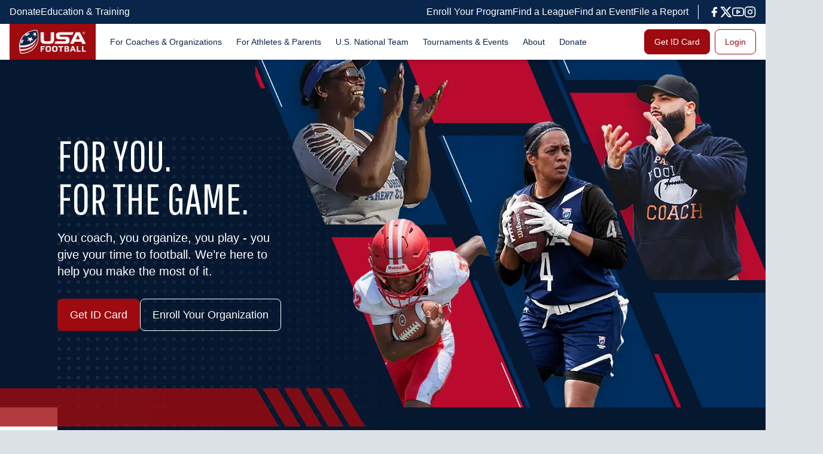

--- FILE ---
content_type: text/html; charset=utf-8
request_url: https://usafootball.com/
body_size: 66999
content:
<!DOCTYPE html><html lang="en" class="__className_7e306c"><head><meta charSet="utf-8"/><link rel="preconnect" href="/" crossorigin=""/><meta name="viewport" content="width=device-width, initial-scale=1"/><link rel="stylesheet" href="/_next/static/css/29c46288f2b31cd2.css" data-precedence="next"/><link rel="stylesheet" href="/_next/static/css/603eb6a6532ef4bd.css" data-precedence="next"/><link rel="preload" as="script" fetchPriority="low" href="/_next/static/chunks/webpack-b14ce8a1ccefafdb.js"/><script src="/_next/static/chunks/fd9d1056-61491fb4d7e211ca.js" async=""></script><script src="/_next/static/chunks/472-930da902dca5c5eb.js" async=""></script><script src="/_next/static/chunks/main-app-033e4b1b906036fb.js" async=""></script><script src="/_next/static/chunks/994-a8d24c8133a2e6ac.js" async=""></script><script src="/_next/static/chunks/app/@adslots/page-ca85017510daabff.js" async=""></script><script src="/_next/static/chunks/583-fd9edd7c3fc33b38.js" async=""></script><script src="/_next/static/chunks/app/layout-91f01678cfadda59.js" async=""></script><script src="/_next/static/chunks/306-d8da007f3470bb26.js" async=""></script><script src="/_next/static/chunks/783-3fc719e8d08c766e.js" async=""></script><script src="/_next/static/chunks/app/not-found-d42a39e55f11efbe.js" async=""></script><link rel="preload" href="https://securepubads.g.doubleclick.net/tag/js/gpt.js" as="script"/><link rel="preload" href="https://www.googletagmanager.com/gtm.js?id=GTM-5M3S9TTR" as="script"/><title>USA Football | The Sport&#x27;s National Governing Body</title><meta name="description" content="USA Football&#x27;s here to lead, strengthen and grow the game alongside you as the sport&#x27;s National Governing Body through education, events and the U.S. National Team pathway."/><link rel="icon" href="/favicon.ico" type="image/x-icon" sizes="72x72"/><meta name="next-size-adjust"/><script src="/_next/static/chunks/polyfills-c67a75d1b6f99dc8.js" noModule=""></script></head><body><main class="mx-auto max-w-[1920px] bg-white"><div style="padding-top:truepx"><nav id="desktop-navigation" class="hidden lg:flex flex-col items-start justify-start z-50 fixed top-0 left-0 right-0 w-full mx-auto max-w-[1920px]"><div class="hidden lg:flex items-center justify-start bg-blue px-4 py-2 w-full"><div class="flex justify-between items-center w-full mx-auto max-w-[108rem]"><div class="flex items-center justify-start gap-x-4 font-body"><a target="_self" class="flex items-center justify-start gap-2 text-white hover:underline flex-row-reverse" href="/donate"><span class="block">Donate</span></a><a target="_self" class="flex items-center justify-start gap-2 text-white hover:underline flex-row-reverse" href="/education-and-training"><span class="block">Education &amp; Training</span></a></div><div class="flex items-center justify-start  font-body"><div class="flex items-center justify-start gap-x-4"><a target="_self" class="flex items-center justify-start gap-2 text-white hover:underline flex-row-reverse" href="/enrollment"><span class="block">Enroll Your Program</span></a><a target="_blank" class="flex items-center justify-start gap-2 text-white hover:underline flex-row-reverse" href="https://leaguefinder.usafootball.com/"><span class="block">Find a League</span></a><a target="_blank" class="flex items-center justify-start gap-2 text-white hover:underline flex-row-reverse" href="https://eventfinder.usafootball.com"><span class="block">Find an Event</span></a><a target="_self" class="flex items-center justify-start gap-2 text-white hover:underline flex-row-reverse" href="https://usafootball.com/coaches-organizations/athlete-protection"><span class="block">File a Report</span></a></div><hr class="mx-4 block h-6 bg-white pr-px undefined"/><div class="flex items-center justify-start gap-x-3 undefined"><a target="_blank" class="flex items-center justify-start text-white hover:opacity-70" href="https://www.facebook.com/usafootball"><div class="sr-only">facebook</div><svg xmlns="http://www.w3.org/2000/svg" width="20" height="20" viewBox="0 0 24 24" fill="currentColor" stroke="currentColor" stroke-width="0" stroke-linecap="round" stroke-linejoin="round"><path d="M18 2h-3a5 5 0 0 0-5 5v3H7v4h3v8h4v-8h3l1-4h-4V7a1 1 0 0 1 1-1h3z"></path></svg></a><a target="_blank" class="flex items-center justify-start text-white hover:opacity-70" href="https://www.twitter.com/usafootball"><div class="sr-only">twitter</div><svg width="20" height="20" viewBox="0 0 31 28" fill="none" xmlns="http://www.w3.org/2000/svg"><path d="M24.0051 0.458008H28.6015L18.5624 11.9294L30.3723 27.5413H21.1275L13.8814 18.0752L5.60018 27.5413H0.997315L11.733 15.2692L0.411377 0.458008H9.89054L16.4335 9.11035L24.0051 0.458008ZM22.3905 24.7939H24.9361L8.50383 3.06217H5.76945L22.3905 24.7939Z" fill="currentColor"></path></svg></a><a target="_blank" class="flex items-center justify-start text-white hover:opacity-70" href="https://www.youtube.com/usafootball"><div class="sr-only">youtube</div><svg xmlns="http://www.w3.org/2000/svg" width="20" height="20" viewBox="0 0 24 24" fill="none" stroke="currentColor" stroke-width="2" stroke-linecap="round" stroke-linejoin="round"><path d="M22.54 6.42a2.78 2.78 0 0 0-1.94-2C18.88 4 12 4 12 4s-6.88 0-8.6.46a2.78 2.78 0 0 0-1.94 2A29 29 0 0 0 1 11.75a29 29 0 0 0 .46 5.33A2.78 2.78 0 0 0 3.4 19c1.72.46 8.6.46 8.6.46s6.88 0 8.6-.46a2.78 2.78 0 0 0 1.94-2 29 29 0 0 0 .46-5.25 29 29 0 0 0-.46-5.33z"></path><polygon points="9.75 15.02 15.5 11.75 9.75 8.48 9.75 15.02"></polygon></svg></a><a target="_blank" class="flex items-center justify-start text-white hover:opacity-70" href="https://www.instagram.com/usafootball"><div class="sr-only">instagram</div><svg xmlns="http://www.w3.org/2000/svg" width="20" height="20" viewBox="0 0 24 24" fill="none" stroke="currentColor" stroke-width="2" stroke-linecap="round" stroke-linejoin="round"><rect x="2" y="2" width="20" height="20" rx="5" ry="5"></rect><path d="M16 11.37A4 4 0 1 1 12.63 8 4 4 0 0 1 16 11.37z"></path><line x1="17.5" y1="6.5" x2="17.51" y2="6.5"></line></svg></a></div></div></div></div><div class="relative flex w-full justify-between bg-white pl-0 pr-4 shadow-md lg:px-4"><div class="flex justify-between w-full mx-auto max-w-[108rem]"><div class="flex items-center justify-start"><a class="flex h-full flex-shrink-0 flex-col items-center justify-start bg-red p-1.5 sm:p-2 lg:px-4 lg:py-2.5" href="/"><div class="sr-only">Home</div><div class="relative w-14 px-1.5 sm:w-16 lg:hidden"><img alt="USA Football Logo" loading="lazy" width="452" height="557" decoding="async" data-nimg="1" class="block lg:hidden" style="color:transparent" srcSet="/_next/image?url=https%3A%2F%2Fsquidex.usafootball.com%2Fapi%2Fassets%2Fusawebsite%2Fad414bb8-d3d7-4999-b2f1-0f2718bc9903%2F&amp;w=640&amp;q=75 1x, /_next/image?url=https%3A%2F%2Fsquidex.usafootball.com%2Fapi%2Fassets%2Fusawebsite%2Fad414bb8-d3d7-4999-b2f1-0f2718bc9903%2F&amp;w=1080&amp;q=75 2x" src="/_next/image?url=https%3A%2F%2Fsquidex.usafootball.com%2Fapi%2Fassets%2Fusawebsite%2Fad414bb8-d3d7-4999-b2f1-0f2718bc9903%2F&amp;w=1080&amp;q=75"/></div><img alt="USA Football Logo" loading="lazy" width="200" height="72" decoding="async" data-nimg="1" class="hidden w-28 lg:block" style="color:transparent" srcSet="/_next/image?url=https%3A%2F%2Fsquidex.usafootball.com%2Fapi%2Fassets%2Fusawebsite%2Fa6ddf02e-54bf-4076-9367-66ef3863dc0f%2F&amp;w=256&amp;q=75 1x, /_next/image?url=https%3A%2F%2Fsquidex.usafootball.com%2Fapi%2Fassets%2Fusawebsite%2Fa6ddf02e-54bf-4076-9367-66ef3863dc0f%2F&amp;w=640&amp;q=75 2x" src="/_next/image?url=https%3A%2F%2Fsquidex.usafootball.com%2Fapi%2Fassets%2Fusawebsite%2Fa6ddf02e-54bf-4076-9367-66ef3863dc0f%2F&amp;w=640&amp;q=75"/></a><ul class="hidden w-full items-center justify-start gap-x-1 text-ellipsis px-2 lg:flex lg:pr-32 xl:gap-x-4 xl:pl-3"><li class="group"><a class="menuText font-body block relative whitespace-nowrap rounded-md px-1 py-2 text-blue hover:bg-gray-50 xl:px-3" href="/coaches-organizations">For Coaches &amp; Organizations<div class="w-full h-3.5 absolute top-[100%]"></div></a><div class="z-50 hidden transition-opacity opacity-0 group-hover:flex group-hover:opacity-100 absolute top-[100%]   justify-start rounded-b-lg bg-white shadow-md overflow-hidden"><div class="grid grid-cols-2 items-start justify-start bg-white rounded-bl-lg"><div class="flex flex-col items-start justify-start p-4"><div class="mb-4 font-display uppercase">For Coaches</div><ul class="font-body"><li class="mb-2 xl:mb-4"><a class="text-sm hover:underline xl:text-base flex justify-start items-center gap-2.5 undefined text-blue" target="_self" href="/membership-id"><span class="block">Coach ID</span></a></li><li class="mb-2 xl:mb-4"><a class="text-sm hover:underline xl:text-base flex justify-start items-center gap-2.5 undefined text-blue" target="_self" href="/youth-coach-course"><span class="block">Coach Tackle &amp; Flag Course</span></a></li><li class="mb-2 xl:mb-4"><a class="text-sm hover:underline xl:text-base flex justify-start items-center gap-2.5 undefined text-blue" target="_self" href="/coach-training-program"><span class="block">Coach Training Program</span></a></li><li class="mb-2 xl:mb-4"><a class="text-sm hover:underline xl:text-base flex justify-start items-center gap-2.5 undefined text-blue" target="_self" href="/advanced-flag-course"><span class="block">Coach Advanced Flag Course</span></a></li><li class="mb-2 xl:mb-4"><a class="text-sm hover:underline xl:text-base flex justify-start items-center gap-2.5 undefined text-blue" target="_self" href="/coaches-organizations/coach-tools"><span class="block">Coach Tools </span></a></li><li class="mb-2 xl:mb-4"><a class="text-sm hover:underline xl:text-base flex justify-start items-center gap-2.5 undefined text-blue" target="_self" href="/health-safety"><span class="block">Health &amp; Safety</span></a></li><li class="mb-2 xl:mb-4"><a href="https://fdm.usafootball.com" class="text-sm hover:underline xl:text-base flex justify-start items-center gap-2.5 undefined text-blue" target="_blank"><span class="block">Football Development Model</span><svg xmlns="http://www.w3.org/2000/svg" width="16" height="16" viewBox="0 0 24 24" fill="none" stroke="currentColor" stroke-width="2" stroke-linecap="round" stroke-linejoin="round"><path d="M18 13v6a2 2 0 0 1-2 2H5a2 2 0 0 1-2-2V8a2 2 0 0 1 2-2h6"></path><polyline points="15 3 21 3 21 9"></polyline><line x1="10" y1="14" x2="21" y2="3"></line></svg></a></li></ul></div><div class="flex flex-col items-start justify-start py-4 pl-4 pr-12"><div class="mb-4 font-display uppercase">For Organizations</div><ul class="font-body"><li class="mb-2 xl:mb-4"><a class="text-sm hover:underline xl:text-base flex justify-start items-center gap-2.5 undefined text-blue" target="_self" href="/enrollment"><span class="block">Enroll Your Organization</span></a></li><li class="mb-2 xl:mb-4"><a class="text-sm hover:underline xl:text-base flex justify-start items-center gap-2.5 undefined text-blue" target="_self" href="/enrollment-plus"><span class="block">Enrollment Plus+</span></a></li><li class="mb-2 xl:mb-4"><a class="text-sm hover:underline xl:text-base flex justify-start items-center gap-2.5 undefined text-blue" target="_self" href="/grants"><span class="block">Football Grants</span></a></li><li class="mb-2 xl:mb-4"><a href="/resources/director-player-safety" class="text-sm hover:underline xl:text-base flex justify-start items-center gap-2.5 undefined text-blue" target="_self"><span class="block">Director of Player Safety Initiative</span></a></li><li class="mb-2 xl:mb-4"><a class="text-sm hover:underline xl:text-base flex justify-start items-center gap-2.5 undefined text-blue" target="_self" href="/flag-officials-course"><span class="block">Flag Officials Course</span></a></li><li class="mb-2 xl:mb-4"><a class="text-sm hover:underline xl:text-base flex justify-start items-center gap-2.5 undefined text-blue" target="_self" href="/league-finder-placement"><span class="block">League Finder Placement </span></a></li><li class="mb-2 xl:mb-4"><a class="text-sm hover:underline xl:text-base flex justify-start items-center gap-2.5 undefined text-blue" target="_self" href="/league-resources"><span class="block">League Resources </span></a></li><li class="mb-2 xl:mb-4"><a class="text-sm hover:underline xl:text-base flex justify-start items-center gap-2.5 undefined text-blue" target="_self" href="/coaches-organizations/football-background-checks"><span class="block">Football Background Checks</span></a></li><li class="mb-2 xl:mb-4"><a class="text-sm hover:underline xl:text-base flex justify-start items-center gap-2.5 undefined text-blue" target="_self" href="/coaches-organizations/football-insurance"><span class="block">Football Insurance</span></a></li><li class="mb-2 xl:mb-4"><a href="https://usafootball.com/resources/start-a-flag-football-program" class="text-sm hover:underline xl:text-base flex justify-start items-center gap-2.5 undefined text-blue" target="_self"><span class="block">Starting a Flag Football Program</span></a></li></ul></div></div><div class="bg-gray-light flex flex-col items-start justify-start gap-4 p-4 xl:max-w-sm rounded-br-lg"><div class="relative flex flex-col items-start justify-start overflow-hidden rounded-lg bg-black w-72 xl:w-[352px] p-4"><img alt="Background Image - Placeholder Alt" loading="lazy" width="350" height="150" decoding="async" data-nimg="1" class="absolute inset-0 h-full w-full object-cover" style="color:transparent" srcSet="/_next/image?url=https%3A%2F%2Fsquidex.usafootball.com%2Fapi%2Fassets%2Fusawebsite%2F5d766db0-a117-4e81-8329-216c90b06f29%2F&amp;w=384&amp;q=75 1x, /_next/image?url=https%3A%2F%2Fsquidex.usafootball.com%2Fapi%2Fassets%2Fusawebsite%2F5d766db0-a117-4e81-8329-216c90b06f29%2F&amp;w=750&amp;q=75 2x" src="/_next/image?url=https%3A%2F%2Fsquidex.usafootball.com%2Fapi%2Fassets%2Fusawebsite%2F5d766db0-a117-4e81-8329-216c90b06f29%2F&amp;w=750&amp;q=75"/><div class="absolute inset-0 h-full w-full bg-gradient-to-r from-blue to-transparent"></div><div class="z-10 mb-2 w-4/5 font-display text-lg uppercase text-white xl:text-2xl">STEP UP TO THE STANDARD</div><p class="z-10 mb-3 w-3/4 font-body text-white text-xs xl:text-base">Join coaches, officials, and organizations nationwide elevating their skills through USA Football&#x27;s education and training.</p><a target="_self" href="https://usafootball.com/education-and-training" class="font-body menuText z-10 hidden items-center justify-start gap-x-2 rounded-lg border border-white px-2 py-1.5 text-sm text-white hover:opacity-70 disabled:bg-opacity-50 lg:flex">Get Started</a></div><div class="relative flex flex-col items-start justify-start overflow-hidden rounded-lg bg-black w-72 xl:w-[352px] p-4"><img alt="Background Image - Placeholder Alt" loading="lazy" width="350" height="150" decoding="async" data-nimg="1" class="absolute inset-0 h-full w-full object-cover" style="color:transparent" srcSet="/_next/image?url=https%3A%2F%2Fsquidex.usafootball.com%2Fapi%2Fassets%2Fusawebsite%2Fad118497-7083-40ab-b128-7569e61dd74b%2F&amp;w=384&amp;q=75 1x, /_next/image?url=https%3A%2F%2Fsquidex.usafootball.com%2Fapi%2Fassets%2Fusawebsite%2Fad118497-7083-40ab-b128-7569e61dd74b%2F&amp;w=750&amp;q=75 2x" src="/_next/image?url=https%3A%2F%2Fsquidex.usafootball.com%2Fapi%2Fassets%2Fusawebsite%2Fad118497-7083-40ab-b128-7569e61dd74b%2F&amp;w=750&amp;q=75"/><div class="absolute inset-0 h-full w-full bg-gradient-to-r from-blue to-transparent"></div><div class="z-10 mb-2 w-4/5 font-display text-lg uppercase text-white xl:text-2xl">START YOUR PATHWAY</div><p class="z-10 mb-3 w-3/4 font-body text-white text-xs xl:text-base">Whether you’re coaching or officiating, a USA Football ID begins your journey to the National Team pathway.</p><a target="_self" href="/membership-id" class="font-body menuText z-10 hidden items-center justify-start gap-x-2 rounded-lg border border-white px-2 py-1.5 text-sm text-white hover:opacity-70 disabled:bg-opacity-50 lg:flex">Learn More</a></div></div></div></li><li class="group"><a class="menuText font-body block relative whitespace-nowrap rounded-md px-1 py-2 text-blue hover:bg-gray-50 xl:px-3" href="/athletes-parents">For Athletes &amp; Parents<div class="w-full h-3.5 absolute top-[100%]"></div></a><div class="z-50 hidden transition-opacity opacity-0 group-hover:flex group-hover:opacity-100 absolute top-[100%]   justify-start rounded-b-lg bg-white shadow-md overflow-hidden"><div class="grid grid-cols-1 items-start justify-start bg-white rounded-bl-lg"><div class="flex flex-col items-start justify-start p-4"><ul class="font-body"><li class="mb-2 xl:mb-4"><a class="text-sm hover:underline xl:text-base flex justify-start items-center gap-2.5 undefined text-blue" target="_self" href="/membership-id"><span class="block">Athlete ID</span></a></li><li class="mb-2 xl:mb-4"><a class="text-sm hover:underline xl:text-base flex justify-start items-center gap-2.5 undefined text-blue" target="_self" href="/age-verification"><span class="block">Age Verification &amp; Roster Card</span></a></li><li class="mb-2 xl:mb-4"><a class="text-sm hover:underline xl:text-base flex justify-start items-center gap-2.5 undefined text-blue" target="_self" href="/health-safety"><span class="block">Health &amp; Safety</span></a></li><li class="mb-2 xl:mb-4"><a href="https://usafootball.com/coaches-organizations/athlete-protection" class="text-sm hover:underline xl:text-base flex justify-start items-center gap-2.5 undefined text-blue" target="_self"><span class="block">Athlete Protection</span></a></li><li class="mb-2 xl:mb-4"><a href="https://leaguefinder.usafootball.com" class="text-sm hover:underline xl:text-base flex justify-start items-center gap-2.5 undefined text-blue" target="_blank"><span class="block">Find a Football League or Team </span></a></li><li class="mb-2 xl:mb-4"><a class="text-sm hover:underline xl:text-base flex justify-start items-center gap-2.5 undefined text-blue" target="_self" href="/athletes-parents/how-to-be-on-the-national-team"><span class="block">Flag National Team Pathway</span></a></li><li class="mb-2 xl:mb-4"><a class="text-sm hover:underline xl:text-base flex justify-start items-center gap-2.5 undefined text-blue" target="_self" href="/athletes-parents/parent-resources"><span class="block">Parent &amp; Guardian Resources</span></a></li><li class="mb-2 xl:mb-4"><a href="https://fdm.usafootball.com" class="text-sm hover:underline xl:text-base flex justify-start items-center gap-2.5 undefined text-blue" target="_blank"><span class="block">Football Development Model </span><svg xmlns="http://www.w3.org/2000/svg" width="16" height="16" viewBox="0 0 24 24" fill="none" stroke="currentColor" stroke-width="2" stroke-linecap="round" stroke-linejoin="round"><path d="M18 13v6a2 2 0 0 1-2 2H5a2 2 0 0 1-2-2V8a2 2 0 0 1 2-2h6"></path><polyline points="15 3 21 3 21 9"></polyline><line x1="10" y1="14" x2="21" y2="3"></line></svg></a></li><li class="mb-2 xl:mb-4"><a class="text-sm hover:underline xl:text-base flex justify-start items-center gap-2.5 undefined text-blue" target="_self" href="/national-team/talent-id-camp"><span class="block">Flag Football Camps</span></a></li></ul></div></div><div class="bg-gray-light flex flex-col items-start justify-start gap-4 p-4 xl:max-w-sm rounded-br-lg"><div class="relative flex flex-col items-start justify-start overflow-hidden rounded-lg bg-black w-72 xl:w-[352px] p-4"><img alt="Background Image - Placeholder Alt" loading="lazy" width="350" height="150" decoding="async" data-nimg="1" class="absolute inset-0 h-full w-full object-cover" style="color:transparent" srcSet="/_next/image?url=https%3A%2F%2Fsquidex.usafootball.com%2Fapi%2Fassets%2Fusawebsite%2F610833e2-f3b3-4fe7-87c5-150206fd64cc%2F&amp;w=384&amp;q=75 1x, /_next/image?url=https%3A%2F%2Fsquidex.usafootball.com%2Fapi%2Fassets%2Fusawebsite%2F610833e2-f3b3-4fe7-87c5-150206fd64cc%2F&amp;w=750&amp;q=75 2x" src="/_next/image?url=https%3A%2F%2Fsquidex.usafootball.com%2Fapi%2Fassets%2Fusawebsite%2F610833e2-f3b3-4fe7-87c5-150206fd64cc%2F&amp;w=750&amp;q=75"/><div class="absolute inset-0 h-full w-full bg-gradient-to-r from-blue to-transparent"></div><div class="z-10 mb-2 w-4/5 font-display text-lg uppercase text-white xl:text-2xl">Parent Guide</div><p class="z-10 mb-3 w-3/4 font-body text-white text-xs xl:text-base"></p><a target="_blank" href="https://guides.usafootball.com/5593/54847/index.html" class="font-body menuText z-10 hidden items-center justify-start gap-x-2 rounded-lg border border-white px-2 py-1.5 text-sm text-white hover:opacity-70 disabled:bg-opacity-50 lg:flex">Access Now<svg xmlns="http://www.w3.org/2000/svg" width="16" height="16" viewBox="0 0 24 24" fill="none" stroke="currentColor" stroke-width="2" stroke-linecap="round" stroke-linejoin="round"><path d="M18 13v6a2 2 0 0 1-2 2H5a2 2 0 0 1-2-2V8a2 2 0 0 1 2-2h6"></path><polyline points="15 3 21 3 21 9"></polyline><line x1="10" y1="14" x2="21" y2="3"></line></svg></a></div><div class="relative flex flex-col items-start justify-start overflow-hidden rounded-lg bg-black w-72 xl:w-[352px] p-4"><img alt="Background Image - Placeholder Alt" loading="lazy" width="350" height="150" decoding="async" data-nimg="1" class="absolute inset-0 h-full w-full object-cover" style="color:transparent" srcSet="/_next/image?url=https%3A%2F%2Fsquidex.usafootball.com%2Fapi%2Fassets%2Fusawebsite%2Ff44be204-65b8-4125-b1b5-ac60ad764ea3%2F&amp;w=384&amp;q=75 1x, /_next/image?url=https%3A%2F%2Fsquidex.usafootball.com%2Fapi%2Fassets%2Fusawebsite%2Ff44be204-65b8-4125-b1b5-ac60ad764ea3%2F&amp;w=750&amp;q=75 2x" src="/_next/image?url=https%3A%2F%2Fsquidex.usafootball.com%2Fapi%2Fassets%2Fusawebsite%2Ff44be204-65b8-4125-b1b5-ac60ad764ea3%2F&amp;w=750&amp;q=75"/><div class="absolute inset-0 h-full w-full bg-gradient-to-r from-blue to-transparent"></div><div class="z-10 mb-2 w-4/5 font-display text-lg uppercase text-white xl:text-2xl">Get Your Athlete ID</div><p class="z-10 mb-3 w-3/4 font-body text-white text-xs xl:text-base"></p><a target="_self" href="/membership-id" class="font-body menuText z-10 hidden items-center justify-start gap-x-2 rounded-lg border border-white px-2 py-1.5 text-sm text-white hover:opacity-70 disabled:bg-opacity-50 lg:flex">Learn More</a></div><div class="relative flex flex-col items-start justify-start overflow-hidden rounded-lg bg-black w-72 xl:w-[352px] p-4"><img alt="Background Image - Placeholder Alt" loading="lazy" width="350" height="150" decoding="async" data-nimg="1" class="absolute inset-0 h-full w-full object-cover" style="color:transparent" srcSet="/_next/image?url=https%3A%2F%2Fsquidex.usafootball.com%2Fapi%2Fassets%2Fusawebsite%2F0b38608f-2dfc-4d02-9623-c3beb85ad86b%2F&amp;w=384&amp;q=75 1x, /_next/image?url=https%3A%2F%2Fsquidex.usafootball.com%2Fapi%2Fassets%2Fusawebsite%2F0b38608f-2dfc-4d02-9623-c3beb85ad86b%2F&amp;w=750&amp;q=75 2x" src="/_next/image?url=https%3A%2F%2Fsquidex.usafootball.com%2Fapi%2Fassets%2Fusawebsite%2F0b38608f-2dfc-4d02-9623-c3beb85ad86b%2F&amp;w=750&amp;q=75"/><div class="absolute inset-0 h-full w-full bg-gradient-to-r from-blue to-transparent"></div><div class="z-10 mb-2 w-4/5 font-display text-lg uppercase text-white xl:text-2xl">Nominate an Athlete</div><p class="z-10 mb-3 w-3/4 font-body text-white text-xs xl:text-base"></p><a target="_self" href="/national-team/development-program#nominate" class="font-body menuText z-10 hidden items-center justify-start gap-x-2 rounded-lg border border-white px-2 py-1.5 text-sm text-white hover:opacity-70 disabled:bg-opacity-50 lg:flex">Get Started</a></div></div></div></li><li class="group"><a class="menuText font-body block relative whitespace-nowrap rounded-md px-1 py-2 text-blue hover:bg-gray-50 xl:px-3" href="/national-team">U.S. National Team<div class="w-full h-3.5 absolute top-[100%]"></div></a><div class="z-50 hidden transition-opacity opacity-0 group-hover:flex group-hover:opacity-100 absolute top-[100%]   justify-start rounded-b-lg bg-white shadow-md overflow-hidden"><div class="grid grid-cols-2 items-start justify-start bg-white rounded-bl-lg"><div class="flex flex-col items-start justify-start p-4"><div class="mb-4 font-display uppercase">Teams &amp; Competitions</div><ul class="font-body"><li class="mb-2 xl:mb-4"><a class="text-sm hover:underline xl:text-base flex justify-start items-center gap-2.5 undefined text-blue" target="_self" href="/national-team/flag-national-teams"><span class="block">Flag National Teams</span></a></li><li class="mb-2 xl:mb-4"><a href="https://usafootball.com/national-team/junior-international-cup" class="text-sm hover:underline xl:text-base flex justify-start items-center gap-2.5 undefined text-blue" target="_self"><span class="block">Junior International Cup</span></a></li><li class="mb-2 xl:mb-4"><a class="text-sm hover:underline xl:text-base flex justify-start items-center gap-2.5 undefined text-blue" target="_self" href="/national-team/tackle-national-teams"><span class="block">Tackle National Teams</span></a></li><li class="mb-2 xl:mb-4"><a class="text-sm hover:underline xl:text-base flex justify-start items-center gap-2.5 undefined text-blue" target="_self" href="/national-team/competitions"><span class="block">Competitions &amp; Results</span></a></li></ul></div><div class="flex flex-col items-start justify-start py-4 pl-4 pr-12"><div class="mb-4 font-display uppercase">Camps &amp; Development</div><ul class="font-body"><li class="mb-2 xl:mb-4"><a class="text-sm hover:underline xl:text-base flex justify-start items-center gap-2.5 undefined text-blue" target="_self" href="/national-team/talent-id-camp"><span class="block">Adult &amp; Youth Talent ID Camps</span></a></li><li class="mb-2 xl:mb-4"><a class="text-sm hover:underline xl:text-base flex justify-start items-center gap-2.5 undefined text-blue" target="_self" href="/national-team/development-program"><span class="block">National Team Development Program</span></a></li><li class="mb-2 xl:mb-4"><a class="text-sm hover:underline xl:text-base flex justify-start items-center gap-2.5 undefined text-blue" target="_self" href="/athletes-parents/how-to-be-on-the-national-team"><span class="block">Selecting the Team</span></a></li><li class="mb-2 xl:mb-4"><a class="text-sm hover:underline xl:text-base flex justify-start items-center gap-2.5 undefined text-blue" target="_self" href="/national-team/rules"><span class="block">Rules</span></a></li></ul></div></div><div class="bg-gray-light flex flex-col items-start justify-start gap-4 p-4 xl:max-w-sm rounded-br-lg"><div class="relative flex flex-col items-start justify-start overflow-hidden rounded-lg bg-black w-72 xl:w-[352px] p-4"><img alt="Background Image - Placeholder Alt" loading="lazy" width="350" height="150" decoding="async" data-nimg="1" class="absolute inset-0 h-full w-full object-cover" style="color:transparent" srcSet="/_next/image?url=https%3A%2F%2Fsquidex.usafootball.com%2Fapi%2Fassets%2Fusawebsite%2Fb436fda8-14fc-47c9-b0a0-5a5f2471e41e%2F&amp;w=384&amp;q=75 1x, /_next/image?url=https%3A%2F%2Fsquidex.usafootball.com%2Fapi%2Fassets%2Fusawebsite%2Fb436fda8-14fc-47c9-b0a0-5a5f2471e41e%2F&amp;w=750&amp;q=75 2x" src="/_next/image?url=https%3A%2F%2Fsquidex.usafootball.com%2Fapi%2Fassets%2Fusawebsite%2Fb436fda8-14fc-47c9-b0a0-5a5f2471e41e%2F&amp;w=750&amp;q=75"/><div class="absolute inset-0 h-full w-full bg-gradient-to-r from-blue to-transparent"></div><div class="z-10 mb-2 w-4/5 font-display text-lg uppercase text-white xl:text-2xl">JOIN THE NATIONAL TEAM PIPELINE</div><p class="z-10 mb-3 w-3/4 font-body text-white text-xs xl:text-base">View Adult &amp; Youth Talent ID Camps</p><a target="_self" href="https://usafootball.com/national-team/talent-id-camp" class="font-body menuText z-10 hidden items-center justify-start gap-x-2 rounded-lg border border-white px-2 py-1.5 text-sm text-white hover:opacity-70 disabled:bg-opacity-50 lg:flex">Learn More</a></div><div class="relative flex flex-col items-start justify-start overflow-hidden rounded-lg bg-black w-72 xl:w-[352px] p-4"><img alt="Background Image - Placeholder Alt" loading="lazy" width="350" height="150" decoding="async" data-nimg="1" class="absolute inset-0 h-full w-full object-cover" style="color:transparent" srcSet="/_next/image?url=https%3A%2F%2Fsquidex.usafootball.com%2Fapi%2Fassets%2Fusawebsite%2F443b1413-27ed-4a1d-92c0-fc0c229098b9%2F&amp;w=384&amp;q=75 1x, /_next/image?url=https%3A%2F%2Fsquidex.usafootball.com%2Fapi%2Fassets%2Fusawebsite%2F443b1413-27ed-4a1d-92c0-fc0c229098b9%2F&amp;w=750&amp;q=75 2x" src="/_next/image?url=https%3A%2F%2Fsquidex.usafootball.com%2Fapi%2Fassets%2Fusawebsite%2F443b1413-27ed-4a1d-92c0-fc0c229098b9%2F&amp;w=750&amp;q=75"/><div class="absolute inset-0 h-full w-full bg-gradient-to-r from-blue to-transparent"></div><div class="z-10 mb-2 w-4/5 font-display text-lg uppercase text-white xl:text-2xl">GET NATIONAL TEAM UPDATES</div><p class="z-10 mb-3 w-3/4 font-body text-white text-xs xl:text-base">Get alerts &amp; stay updated on the U.S. National Teams</p><a target="_blank" href="https://gmtm.com/organizations/249002/usa-football/home" class="font-body menuText z-10 hidden items-center justify-start gap-x-2 rounded-lg border border-white px-2 py-1.5 text-sm text-white hover:opacity-70 disabled:bg-opacity-50 lg:flex">Sign Up<svg xmlns="http://www.w3.org/2000/svg" width="16" height="16" viewBox="0 0 24 24" fill="none" stroke="currentColor" stroke-width="2" stroke-linecap="round" stroke-linejoin="round"><path d="M18 13v6a2 2 0 0 1-2 2H5a2 2 0 0 1-2-2V8a2 2 0 0 1 2-2h6"></path><polyline points="15 3 21 3 21 9"></polyline><line x1="10" y1="14" x2="21" y2="3"></line></svg></a></div></div></div></li><li class="group"><a class="menuText font-body block relative whitespace-nowrap rounded-md px-1 py-2 text-blue hover:bg-gray-50 xl:px-3" href="/tournaments-events">Tournaments &amp; Events<div class="w-full h-3.5 absolute top-[100%]"></div></a><div class="z-50 hidden transition-opacity opacity-0 group-hover:flex group-hover:opacity-100 absolute top-[100%] left-96 xl:left-[550px] 2xl:left-[800px]  justify-start rounded-b-lg bg-white shadow-md overflow-hidden"><div class="grid grid-cols-1 items-start justify-start bg-white rounded-bl-lg"><div class="flex flex-col items-start justify-start p-4"><ul class="font-body"><li class="mb-2 xl:mb-4"><a class="text-sm hover:underline xl:text-base flex justify-start items-center gap-2.5 undefined text-blue" target="_self" href="/national-team/talent-id-camp"><span class="block">Flag Football Camps</span></a></li><li class="mb-2 xl:mb-4"><a href="https://usafootball.com/national-team/select-bowl" class="text-sm hover:underline xl:text-base flex justify-start items-center gap-2.5 undefined text-blue" target="_self"><span class="block">Select Bowl</span></a></li><li class="mb-2 xl:mb-4"><a class="text-sm hover:underline xl:text-base flex justify-start items-center gap-2.5 undefined text-blue" target="_self" href="/summer-series"><span class="block">Summer Series</span></a></li><li class="mb-2 xl:mb-4"><a class="text-sm hover:underline xl:text-base flex justify-start items-center gap-2.5 undefined text-blue" target="_self" href="/tournaments-events/first-down"><span class="block">First Down Camps &amp; Clinics</span></a></li><li class="mb-2 xl:mb-4"><a class="text-sm hover:underline xl:text-base flex justify-start items-center gap-2.5 undefined text-blue" target="_self" href="/tournaments-events/blitz"><span class="block">Blitz Community Events</span></a></li><li class="mb-2 xl:mb-4"><a class="text-sm hover:underline xl:text-base flex justify-start items-center gap-2.5 undefined text-blue" target="_self" href="/kick-throw-go"><span class="block">Kick, Throw &amp; Go</span></a></li><li class="mb-2 xl:mb-4"><a href="https://eventfinder.usafootball.com" class="text-sm hover:underline xl:text-base flex justify-start items-center gap-2.5 undefined text-blue" target="_blank"><span class="block">Find an Event</span><svg xmlns="http://www.w3.org/2000/svg" width="16" height="16" viewBox="0 0 24 24" fill="none" stroke="currentColor" stroke-width="2" stroke-linecap="round" stroke-linejoin="round"><path d="M18 13v6a2 2 0 0 1-2 2H5a2 2 0 0 1-2-2V8a2 2 0 0 1 2-2h6"></path><polyline points="15 3 21 3 21 9"></polyline><line x1="10" y1="14" x2="21" y2="3"></line></svg></a></li></ul></div></div><div class="bg-gray-light flex flex-col items-start justify-start gap-4 p-4 xl:max-w-sm rounded-br-lg"><div class="relative flex flex-col items-start justify-start overflow-hidden rounded-lg bg-black w-72 xl:w-[352px] p-4"><img alt="Background Image - Placeholder Alt" loading="lazy" width="350" height="150" decoding="async" data-nimg="1" class="absolute inset-0 h-full w-full object-cover" style="color:transparent" srcSet="/_next/image?url=https%3A%2F%2Fsquidex.usafootball.com%2Fapi%2Fassets%2Fusawebsite%2F306f1789-bdfd-4690-9078-d103f1642cda%2F&amp;w=384&amp;q=75 1x, /_next/image?url=https%3A%2F%2Fsquidex.usafootball.com%2Fapi%2Fassets%2Fusawebsite%2F306f1789-bdfd-4690-9078-d103f1642cda%2F&amp;w=750&amp;q=75 2x" src="/_next/image?url=https%3A%2F%2Fsquidex.usafootball.com%2Fapi%2Fassets%2Fusawebsite%2F306f1789-bdfd-4690-9078-d103f1642cda%2F&amp;w=750&amp;q=75"/><div class="absolute inset-0 h-full w-full bg-gradient-to-r from-blue to-transparent"></div><div class="z-10 mb-2 w-4/5 font-display text-lg uppercase text-white xl:text-2xl">Put Your Skills On Display</div><p class="z-10 mb-3 w-3/4 font-body text-white text-xs xl:text-base">Check out upcoming Talent ID Camps near you</p><a target="_self" href="/national-team/talent-id-camp" class="font-body menuText z-10 hidden items-center justify-start gap-x-2 rounded-lg border border-white px-2 py-1.5 text-sm text-white hover:opacity-70 disabled:bg-opacity-50 lg:flex">View Camps</a></div></div></div></li><li class="group"><a class="menuText font-body block relative whitespace-nowrap rounded-md px-1 py-2 text-blue hover:bg-gray-50 xl:px-3" href="/about">About<div class="w-full h-3.5 absolute top-[100%]"></div></a><div class="z-50 hidden transition-opacity opacity-0 group-hover:flex group-hover:opacity-100 absolute top-[100%]  left-[600px] xl:left-[980px] justify-start rounded-b-lg bg-white shadow-md overflow-hidden"><div class="grid grid-cols-2 items-start justify-start bg-white rounded-bl-lg"><div class="flex flex-col items-start justify-start p-4"><div class="mb-4 font-display uppercase">Organization</div><ul class="font-body"><li class="mb-2 xl:mb-4"><a class="text-sm hover:underline xl:text-base flex justify-start items-center gap-2.5 undefined text-blue" target="_self" href="/about"><span class="block">Overview</span></a></li><li class="mb-2 xl:mb-4"><a class="text-sm hover:underline xl:text-base flex justify-start items-center gap-2.5 undefined text-blue" target="_self" href="/contact-us"><span class="block">Contact Us</span></a></li><li class="mb-2 xl:mb-4"><a class="text-sm hover:underline xl:text-base flex justify-start items-center gap-2.5 undefined text-blue" target="_self" href="/about/board-of-directors"><span class="block">Board Of Directors</span></a></li><li class="mb-2 xl:mb-4"><a class="text-sm hover:underline xl:text-base flex justify-start items-center gap-2.5 undefined text-blue" target="_self" href="/about/consultants"><span class="block">Consultants</span></a></li><li class="mb-2 xl:mb-4"><a class="text-sm hover:underline xl:text-base flex justify-start items-center gap-2.5 undefined text-blue" target="_self" href="/careers"><span class="block">Careers</span></a></li><li class="mb-2 xl:mb-4"><a class="text-sm hover:underline xl:text-base flex justify-start items-center gap-2.5 undefined text-blue" target="_self" href="/about/be100"><span class="block">BE100</span></a></li></ul></div><div class="flex flex-col items-start justify-start py-4 pl-4 pr-12"><div class="mb-4 font-display uppercase">Governance</div><ul class="font-body"><li class="mb-2 xl:mb-4"><a class="text-sm hover:underline xl:text-base flex justify-start items-center gap-2.5 undefined text-blue" target="_self" href="/about/governance"><span class="block">Overview</span></a></li><li class="mb-2 xl:mb-4"><a class="text-sm hover:underline xl:text-base flex justify-start items-center gap-2.5 undefined text-blue" target="_self" href="/national-governing-body"><span class="block">National Governing Body</span></a></li><li class="mb-2 xl:mb-4"><a class="text-sm hover:underline xl:text-base flex justify-start items-center gap-2.5 undefined text-blue" target="_self" href="/about/councils-committees"><span class="block">Councils &amp; Committees</span></a></li><li class="mb-2 xl:mb-4"><a class="text-sm hover:underline xl:text-base flex justify-start items-center gap-2.5 undefined text-blue" target="_self" href="/coaches-organizations/athlete-protection"><span class="block">Athlete &amp; Participant Safety</span></a></li><li class="mb-2 xl:mb-4"><a class="text-sm hover:underline xl:text-base flex justify-start items-center gap-2.5 undefined text-blue" target="_self" href="/about/commercial-and-brand-usage"><span class="block">Commercial &amp; Brand Guidelines</span></a></li></ul></div><div class="flex flex-col items-start justify-start py-4 pl-4 pr-12"><div class="mb-4 font-display uppercase">Supporters </div><ul class="font-body"><li class="mb-2 xl:mb-4"><a class="text-sm hover:underline xl:text-base flex justify-start items-center gap-2.5 undefined text-blue" target="_self" href="/grants"><span class="block">Grants</span></a></li><li class="mb-2 xl:mb-4"><a class="text-sm hover:underline xl:text-base flex justify-start items-center gap-2.5 undefined text-blue" target="_self" href="/partners"><span class="block">Partners</span></a></li><li class="mb-2 xl:mb-4"><a href="https://usafootball.com/heart-of-a-giant" class="text-sm hover:underline xl:text-base flex justify-start items-center gap-2.5 undefined text-blue" target="_self"><span class="block">Heart of a Giant</span></a></li></ul></div><div class="flex flex-col items-start justify-start py-4 pl-4 pr-12"><div class="mb-4 font-display uppercase">Media </div><ul class="font-body"><li class="mb-2 xl:mb-4"><a class="text-sm hover:underline xl:text-base flex justify-start items-center gap-2.5 undefined text-blue" target="_self" href="/media-center"><span class="block">Media Center</span></a></li><li class="mb-2 xl:mb-4"><a href="https://blogs.usafootball.com" class="text-sm hover:underline xl:text-base flex justify-start items-center gap-2.5 undefined text-blue" target="_blank"><span class="block">Blogs </span><svg xmlns="http://www.w3.org/2000/svg" width="16" height="16" viewBox="0 0 24 24" fill="none" stroke="currentColor" stroke-width="2" stroke-linecap="round" stroke-linejoin="round"><path d="M18 13v6a2 2 0 0 1-2 2H5a2 2 0 0 1-2-2V8a2 2 0 0 1 2-2h6"></path><polyline points="15 3 21 3 21 9"></polyline><line x1="10" y1="14" x2="21" y2="3"></line></svg></a></li><li class="mb-2 xl:mb-4"><a class="text-sm hover:underline xl:text-base flex justify-start items-center gap-2.5 undefined text-blue" target="_self" href="/resources"><span class="block">Resource Library </span></a></li></ul></div></div></div></li><li class="group"><a class="menuText font-body block relative whitespace-nowrap rounded-md px-1 py-2 text-blue hover:bg-gray-50 xl:px-3" href="/donate">Donate<div class="w-full h-3.5 absolute top-[100%]"></div></a><div class="z-50 hidden transition-opacity opacity-0 group-hover:flex group-hover:opacity-100 absolute top-[100%]   justify-start rounded-b-lg bg-white shadow-md overflow-hidden"><div class="grid grid-cols-1 items-start justify-start bg-white rounded-bl-lg"><div class="flex flex-col items-start justify-start p-4"><div class="mb-4 font-display uppercase">Donate</div><ul class="font-body"><li class="mb-2 xl:mb-4"><a href="https://host.nxt.blackbaud.com/donor-form?svcid=tcs&amp;formId=80f3f74a-4abf-473c-85bb-0d6b5b6372b3&amp;envid=p-TAZu_TLdeUSBAyzKb-qhNQ&amp;zone=usa" class="text-sm hover:underline xl:text-base flex justify-start items-center gap-2.5 undefined text-blue" target="_blank"><span class="block">Donate Now</span><svg xmlns="http://www.w3.org/2000/svg" width="16" height="16" viewBox="0 0 24 24" fill="none" stroke="currentColor" stroke-width="2" stroke-linecap="round" stroke-linejoin="round"><path d="M18 13v6a2 2 0 0 1-2 2H5a2 2 0 0 1-2-2V8a2 2 0 0 1 2-2h6"></path><polyline points="15 3 21 3 21 9"></polyline><line x1="10" y1="14" x2="21" y2="3"></line></svg></a></li><li class="mb-2 xl:mb-4"><a class="text-sm hover:underline xl:text-base flex justify-start items-center gap-2.5 undefined text-blue" target="_self" href="/donate"><span class="block">Support USA Football</span></a></li><li class="mb-2 xl:mb-4"><a class="text-sm hover:underline xl:text-base flex justify-start items-center gap-2.5 undefined text-blue" target="_self" href="/stars-and-stripes"><span class="block">Stars &amp; Stripes Fund</span></a></li></ul></div></div></div></li></ul></div><div class="flex items-center justify-start space-x-2 py-2 lg:space-x-2 font-body"><a id="main-navigation-desktop-button-primary_red-:R6qcla:" class="flex w-auto items-center justify-center rounded-lg p-2 whitespace-nowrap disabled:cursor-not-allowed font-body text-center border bg-red border-red text-white hover:opacity-70 disabled:bg-opacity-50 px-4 py-2.5 text-sm gap-x-2" target="_self" href="/membership-id">Get ID Card</a><a id="main-navigation-desktop-button-secondary_red-:Raqcla:" class="flex w-auto items-center justify-center rounded-lg p-2 whitespace-nowrap disabled:cursor-not-allowed font-body text-center border text-red border-red hover:opacity-70 disabled:opacity-50 px-4 py-2.5 text-sm gap-x-2" target="_self" href="https://account.usafootball.com/home">Login</a></div></div></div></nav><section class="w-full lg:hidden block"><nav id="mobile-navigation" class="flex flex-col items-start justify-start z-50 fixed top-0 left-0 right-0 w-full max-w-[1440px] mx-auto"><div class="relative flex w-full justify-between bg-white pl-0 pr-4 shadow-md lg:px-4"><div class="flex items-center justify-start"><a class="flex h-full flex-shrink-0 flex-col items-center justify-start bg-red p-1.5 sm:p-2 lg:px-4 lg:py-2.5" href="/"><div class="sr-only">Home</div><div class="relative w-14 px-1.5 sm:w-16 lg:hidden"><img alt="USA Football Logo" loading="lazy" width="452" height="557" decoding="async" data-nimg="1" class="block lg:hidden" style="color:transparent" srcSet="/_next/image?url=https%3A%2F%2Fsquidex.usafootball.com%2Fapi%2Fassets%2Fusawebsite%2Fad414bb8-d3d7-4999-b2f1-0f2718bc9903%2F&amp;w=640&amp;q=75 1x, /_next/image?url=https%3A%2F%2Fsquidex.usafootball.com%2Fapi%2Fassets%2Fusawebsite%2Fad414bb8-d3d7-4999-b2f1-0f2718bc9903%2F&amp;w=1080&amp;q=75 2x" src="/_next/image?url=https%3A%2F%2Fsquidex.usafootball.com%2Fapi%2Fassets%2Fusawebsite%2Fad414bb8-d3d7-4999-b2f1-0f2718bc9903%2F&amp;w=1080&amp;q=75"/></div><img alt="USA Football Logo" loading="lazy" width="200" height="72" decoding="async" data-nimg="1" class="hidden w-28 lg:block" style="color:transparent" srcSet="/_next/image?url=https%3A%2F%2Fsquidex.usafootball.com%2Fapi%2Fassets%2Fusawebsite%2Fa6ddf02e-54bf-4076-9367-66ef3863dc0f%2F&amp;w=256&amp;q=75 1x, /_next/image?url=https%3A%2F%2Fsquidex.usafootball.com%2Fapi%2Fassets%2Fusawebsite%2Fa6ddf02e-54bf-4076-9367-66ef3863dc0f%2F&amp;w=640&amp;q=75 2x" src="/_next/image?url=https%3A%2F%2Fsquidex.usafootball.com%2Fapi%2Fassets%2Fusawebsite%2Fa6ddf02e-54bf-4076-9367-66ef3863dc0f%2F&amp;w=640&amp;q=75"/></a></div><div class="flex items-center justify-start space-x-2 py-2 lg:space-x-2 font-body"><a id="mobile-navigation-button-primary_red-:R2qccla:" class="flex w-auto items-center justify-center rounded-lg p-2 whitespace-nowrap disabled:cursor-not-allowed font-body text-center border bg-red border-red text-white hover:opacity-70 disabled:bg-opacity-50 px-4 py-2.5 text-sm gap-x-2" target="_self" href="/membership-id">Get ID Card</a><button aria-label="Main Menu" class="border-gray flex items-center justify-start rounded-lg border p-2.5 text-blue hover:opacity-70 disabled:bg-opacity-50 lg:hidden"><svg xmlns="http://www.w3.org/2000/svg" width="20" height="20" viewBox="0 0 24 24" fill="none" stroke="currentColor" stroke-width="2" stroke-linecap="round" stroke-linejoin="round"><line x1="3" y1="12" x2="21" y2="12"></line><line x1="3" y1="6" x2="21" y2="6"></line><line x1="3" y1="18" x2="21" y2="18"></line></svg></button></div></div></nav><div id="mobile-menu" class="bg-white shadow-t-inner fixed z-40 flex flex-col w-full text-sm lg:hidden rounded-b-lg  opacity-0 max-h-0 -translate-y-full transition-all duration-700  " data-mobile-menu-open="false" style="top:-100%"><ul class="bg-white flex flex-col w-full items-center justify-center py-2.5"><li class="w-full"><div class="relative w-full flex justify-between items-center text-blue hover:opacity-70 text-base whitespace-nowrap px-5 py-2 z-20 undefined"><a target="_self" class="flex items-center gap-[6px] font-display uppercase text-2xl py-4 undefined" href="/coaches-organizations"><span class="block">For Coaches &amp; Organizations</span></a><button aria-label="Open menu section" class="border border-blue rounded-lg p-1.5 active:bg-blue active:text-white"><svg xmlns="http://www.w3.org/2000/svg" width="24" height="24" viewBox="0 0 24 24" fill="none" stroke="currentColor" stroke-width="2" stroke-linecap="round" stroke-linejoin="round" class="cursor-pointer rotate-0 transition-transform duration-300"><polyline points="6 9 12 15 18 9"></polyline></svg></button></div><div class="w-full z-10 overflow-hidden shadow-b-inner"><div class="w-full z-10  max-h-0 -translate-y-full opacity-0 transition-all ease-out duration-300 pointer-events-none"><div class="w-full overflow-hidden"><div class="flex shadow-t-inner flex-col items-start justify-start bg-white"><div class="flex flex-col gap-2.5 items-start justify-start pt-5 px-5 -mb-5"><div class="flex flex-col gap-5"><div class="font-display uppercase text-base">For Coaches</div><ul class="mb-5 font-body flex flex-col gap-5"><li class="w-full"><a class="text-sm hover:underline xl:text-base flex justify-start items-center gap-2.5 !text-base text-blue hover:underline undefined text-blue" target="_self" href="/membership-id"><span class="block">Coach ID</span></a></li><li class="w-full"><a class="text-sm hover:underline xl:text-base flex justify-start items-center gap-2.5 !text-base text-blue hover:underline undefined text-blue" target="_self" href="/youth-coach-course"><span class="block">Coach Tackle &amp; Flag Course</span></a></li><li class="w-full"><a class="text-sm hover:underline xl:text-base flex justify-start items-center gap-2.5 !text-base text-blue hover:underline undefined text-blue" target="_self" href="/coach-training-program"><span class="block">Coach Training Program</span></a></li><li class="w-full"><a class="text-sm hover:underline xl:text-base flex justify-start items-center gap-2.5 !text-base text-blue hover:underline undefined text-blue" target="_self" href="/advanced-flag-course"><span class="block">Coach Advanced Flag Course</span></a></li><li class="w-full"><a class="text-sm hover:underline xl:text-base flex justify-start items-center gap-2.5 !text-base text-blue hover:underline undefined text-blue" target="_self" href="/coaches-organizations/coach-tools"><span class="block">Coach Tools </span></a></li><li class="w-full"><a class="text-sm hover:underline xl:text-base flex justify-start items-center gap-2.5 !text-base text-blue hover:underline undefined text-blue" target="_self" href="/health-safety"><span class="block">Health &amp; Safety</span></a></li><li class="w-full"><a href="https://fdm.usafootball.com" class="text-sm hover:underline xl:text-base flex justify-start items-center gap-2.5 !text-base text-blue hover:underline undefined text-blue" target="_self"><span class="block">Football Development Model</span></a></li></ul></div><div class="flex flex-col gap-5"><div class="font-display uppercase text-base">For Organizations</div><ul class="mb-5 font-body flex flex-col gap-5"><li class="w-full"><a class="text-sm hover:underline xl:text-base flex justify-start items-center gap-2.5 !text-base text-blue hover:underline undefined text-blue" target="_self" href="/enrollment"><span class="block">Enroll Your Organization</span></a></li><li class="w-full"><a class="text-sm hover:underline xl:text-base flex justify-start items-center gap-2.5 !text-base text-blue hover:underline undefined text-blue" target="_self" href="/enrollment-plus"><span class="block">Enrollment Plus+</span></a></li><li class="w-full"><a class="text-sm hover:underline xl:text-base flex justify-start items-center gap-2.5 !text-base text-blue hover:underline undefined text-blue" target="_self" href="/grants"><span class="block">Football Grants</span></a></li><li class="w-full"><a href="/resources/director-player-safety" class="text-sm hover:underline xl:text-base flex justify-start items-center gap-2.5 !text-base text-blue hover:underline undefined text-blue" target="_self"><span class="block">Director of Player Safety Initiative</span></a></li><li class="w-full"><a class="text-sm hover:underline xl:text-base flex justify-start items-center gap-2.5 !text-base text-blue hover:underline undefined text-blue" target="_self" href="/flag-officials-course"><span class="block">Flag Officials Course</span></a></li><li class="w-full"><a class="text-sm hover:underline xl:text-base flex justify-start items-center gap-2.5 !text-base text-blue hover:underline undefined text-blue" target="_self" href="/league-finder-placement"><span class="block">League Finder Placement </span></a></li><li class="w-full"><a class="text-sm hover:underline xl:text-base flex justify-start items-center gap-2.5 !text-base text-blue hover:underline undefined text-blue" target="_self" href="/league-resources"><span class="block">League Resources </span></a></li><li class="w-full"><a class="text-sm hover:underline xl:text-base flex justify-start items-center gap-2.5 !text-base text-blue hover:underline undefined text-blue" target="_self" href="/coaches-organizations/football-background-checks"><span class="block">Football Background Checks</span></a></li><li class="w-full"><a class="text-sm hover:underline xl:text-base flex justify-start items-center gap-2.5 !text-base text-blue hover:underline undefined text-blue" target="_self" href="/coaches-organizations/football-insurance"><span class="block">Football Insurance</span></a></li><li class="w-full"><a href="https://usafootball.com/resources/start-a-flag-football-program" class="text-sm hover:underline xl:text-base flex justify-start items-center gap-2.5 !text-base text-blue hover:underline undefined text-blue" target="_self"><span class="block">Starting a Flag Football Program</span></a></li></ul></div></div></div><div class="w-full pt-5 overflow-hidden"></div></div></div></div></li><li class="w-full"><div class="relative w-full flex justify-between items-center text-blue hover:opacity-70 text-base whitespace-nowrap px-5 py-2 z-20 undefined"><a target="_self" class="flex items-center gap-[6px] font-display uppercase text-2xl py-4 undefined" href="/athletes-parents"><span class="block">For Athletes &amp; Parents</span></a><button aria-label="Open menu section" class="border border-blue rounded-lg p-1.5 active:bg-blue active:text-white"><svg xmlns="http://www.w3.org/2000/svg" width="24" height="24" viewBox="0 0 24 24" fill="none" stroke="currentColor" stroke-width="2" stroke-linecap="round" stroke-linejoin="round" class="cursor-pointer rotate-0 transition-transform duration-300"><polyline points="6 9 12 15 18 9"></polyline></svg></button></div><div class="w-full z-10 overflow-hidden shadow-b-inner"><div class="w-full z-10  max-h-0 -translate-y-full opacity-0 transition-all ease-out duration-300 pointer-events-none"><div class="w-full overflow-hidden"><div class="flex shadow-t-inner flex-col items-start justify-start bg-white"><div class="flex flex-col gap-2.5 items-start justify-start pt-5 px-5 -mb-5"><div class="flex flex-col gap-5"><ul class="mb-5 font-body flex flex-col gap-5"><li class="w-full"><a class="text-sm hover:underline xl:text-base flex justify-start items-center gap-2.5 !text-base text-blue hover:underline undefined text-blue" target="_self" href="/membership-id"><span class="block">Athlete ID</span></a></li><li class="w-full"><a class="text-sm hover:underline xl:text-base flex justify-start items-center gap-2.5 !text-base text-blue hover:underline undefined text-blue" target="_self" href="/age-verification"><span class="block">Age Verification &amp; Roster Card</span></a></li><li class="w-full"><a class="text-sm hover:underline xl:text-base flex justify-start items-center gap-2.5 !text-base text-blue hover:underline undefined text-blue" target="_self" href="/health-safety"><span class="block">Health &amp; Safety</span></a></li><li class="w-full"><a href="https://usafootball.com/coaches-organizations/athlete-protection" class="text-sm hover:underline xl:text-base flex justify-start items-center gap-2.5 !text-base text-blue hover:underline undefined text-blue" target="_self"><span class="block">Athlete Protection</span></a></li><li class="w-full"><a href="https://leaguefinder.usafootball.com" class="text-sm hover:underline xl:text-base flex justify-start items-center gap-2.5 !text-base text-blue hover:underline undefined text-blue" target="_self"><span class="block">Find a Football League or Team </span></a></li><li class="w-full"><a class="text-sm hover:underline xl:text-base flex justify-start items-center gap-2.5 !text-base text-blue hover:underline undefined text-blue" target="_self" href="/athletes-parents/how-to-be-on-the-national-team"><span class="block">Flag National Team Pathway</span></a></li><li class="w-full"><a class="text-sm hover:underline xl:text-base flex justify-start items-center gap-2.5 !text-base text-blue hover:underline undefined text-blue" target="_self" href="/athletes-parents/parent-resources"><span class="block">Parent &amp; Guardian Resources</span></a></li><li class="w-full"><a href="https://fdm.usafootball.com" class="text-sm hover:underline xl:text-base flex justify-start items-center gap-2.5 !text-base text-blue hover:underline undefined text-blue" target="_self"><span class="block">Football Development Model </span></a></li><li class="w-full"><a class="text-sm hover:underline xl:text-base flex justify-start items-center gap-2.5 !text-base text-blue hover:underline undefined text-blue" target="_self" href="/national-team/talent-id-camp"><span class="block">Flag Football Camps</span></a></li></ul></div></div></div><div class="w-full pt-5 overflow-hidden"></div></div></div></div></li><li class="w-full"><div class="relative w-full flex justify-between items-center text-blue hover:opacity-70 text-base whitespace-nowrap px-5 py-2 z-20 undefined"><a target="_self" class="flex items-center gap-[6px] font-display uppercase text-2xl py-4 undefined" href="/national-team"><span class="block">U.S. National Team</span></a><button aria-label="Open menu section" class="border border-blue rounded-lg p-1.5 active:bg-blue active:text-white"><svg xmlns="http://www.w3.org/2000/svg" width="24" height="24" viewBox="0 0 24 24" fill="none" stroke="currentColor" stroke-width="2" stroke-linecap="round" stroke-linejoin="round" class="cursor-pointer rotate-0 transition-transform duration-300"><polyline points="6 9 12 15 18 9"></polyline></svg></button></div><div class="w-full z-10 overflow-hidden shadow-b-inner"><div class="w-full z-10  max-h-0 -translate-y-full opacity-0 transition-all ease-out duration-300 pointer-events-none"><div class="w-full overflow-hidden"><div class="flex shadow-t-inner flex-col items-start justify-start bg-white"><div class="flex flex-col gap-2.5 items-start justify-start pt-5 px-5 -mb-5"><div class="flex flex-col gap-5"><div class="font-display uppercase text-base">Teams &amp; Competitions</div><ul class="mb-5 font-body flex flex-col gap-5"><li class="w-full"><a class="text-sm hover:underline xl:text-base flex justify-start items-center gap-2.5 !text-base text-blue hover:underline undefined text-blue" target="_self" href="/national-team/flag-national-teams"><span class="block">Flag National Teams</span></a></li><li class="w-full"><a href="https://usafootball.com/national-team/junior-international-cup" class="text-sm hover:underline xl:text-base flex justify-start items-center gap-2.5 !text-base text-blue hover:underline undefined text-blue" target="_self"><span class="block">Junior International Cup</span></a></li><li class="w-full"><a class="text-sm hover:underline xl:text-base flex justify-start items-center gap-2.5 !text-base text-blue hover:underline undefined text-blue" target="_self" href="/national-team/tackle-national-teams"><span class="block">Tackle National Teams</span></a></li><li class="w-full"><a class="text-sm hover:underline xl:text-base flex justify-start items-center gap-2.5 !text-base text-blue hover:underline undefined text-blue" target="_self" href="/national-team/competitions"><span class="block">Competitions &amp; Results</span></a></li></ul></div><div class="flex flex-col gap-5"><div class="font-display uppercase text-base">Camps &amp; Development</div><ul class="mb-5 font-body flex flex-col gap-5"><li class="w-full"><a class="text-sm hover:underline xl:text-base flex justify-start items-center gap-2.5 !text-base text-blue hover:underline undefined text-blue" target="_self" href="/national-team/talent-id-camp"><span class="block">Adult &amp; Youth Talent ID Camps</span></a></li><li class="w-full"><a class="text-sm hover:underline xl:text-base flex justify-start items-center gap-2.5 !text-base text-blue hover:underline undefined text-blue" target="_self" href="/national-team/development-program"><span class="block">National Team Development Program</span></a></li><li class="w-full"><a class="text-sm hover:underline xl:text-base flex justify-start items-center gap-2.5 !text-base text-blue hover:underline undefined text-blue" target="_self" href="/athletes-parents/how-to-be-on-the-national-team"><span class="block">Selecting the Team</span></a></li><li class="w-full"><a class="text-sm hover:underline xl:text-base flex justify-start items-center gap-2.5 !text-base text-blue hover:underline undefined text-blue" target="_self" href="/national-team/rules"><span class="block">Rules</span></a></li></ul></div></div></div><div class="w-full pt-5 overflow-hidden"></div></div></div></div></li><li class="w-full"><div class="relative w-full flex justify-between items-center text-blue hover:opacity-70 text-base whitespace-nowrap px-5 py-2 z-20 undefined"><a target="_self" class="flex items-center gap-[6px] font-display uppercase text-2xl py-4 undefined" href="/tournaments-events"><span class="block">Tournaments &amp; Events</span></a><button aria-label="Open menu section" class="border border-blue rounded-lg p-1.5 active:bg-blue active:text-white"><svg xmlns="http://www.w3.org/2000/svg" width="24" height="24" viewBox="0 0 24 24" fill="none" stroke="currentColor" stroke-width="2" stroke-linecap="round" stroke-linejoin="round" class="cursor-pointer rotate-0 transition-transform duration-300"><polyline points="6 9 12 15 18 9"></polyline></svg></button></div><div class="w-full z-10 overflow-hidden shadow-b-inner"><div class="w-full z-10  max-h-0 -translate-y-full opacity-0 transition-all ease-out duration-300 pointer-events-none"><div class="w-full overflow-hidden"><div class="flex shadow-t-inner flex-col items-start justify-start bg-white"><div class="flex flex-col gap-2.5 items-start justify-start pt-5 px-5 -mb-5"><div class="flex flex-col gap-5"><ul class="mb-5 font-body flex flex-col gap-5"><li class="w-full"><a class="text-sm hover:underline xl:text-base flex justify-start items-center gap-2.5 !text-base text-blue hover:underline undefined text-blue" target="_self" href="/national-team/talent-id-camp"><span class="block">Flag Football Camps</span></a></li><li class="w-full"><a href="https://usafootball.com/national-team/select-bowl" class="text-sm hover:underline xl:text-base flex justify-start items-center gap-2.5 !text-base text-blue hover:underline undefined text-blue" target="_self"><span class="block">Select Bowl</span></a></li><li class="w-full"><a class="text-sm hover:underline xl:text-base flex justify-start items-center gap-2.5 !text-base text-blue hover:underline undefined text-blue" target="_self" href="/summer-series"><span class="block">Summer Series</span></a></li><li class="w-full"><a class="text-sm hover:underline xl:text-base flex justify-start items-center gap-2.5 !text-base text-blue hover:underline undefined text-blue" target="_self" href="/tournaments-events/first-down"><span class="block">First Down Camps &amp; Clinics</span></a></li><li class="w-full"><a class="text-sm hover:underline xl:text-base flex justify-start items-center gap-2.5 !text-base text-blue hover:underline undefined text-blue" target="_self" href="/tournaments-events/blitz"><span class="block">Blitz Community Events</span></a></li><li class="w-full"><a class="text-sm hover:underline xl:text-base flex justify-start items-center gap-2.5 !text-base text-blue hover:underline undefined text-blue" target="_self" href="/kick-throw-go"><span class="block">Kick, Throw &amp; Go</span></a></li><li class="w-full"><a href="https://eventfinder.usafootball.com" class="text-sm hover:underline xl:text-base flex justify-start items-center gap-2.5 !text-base text-blue hover:underline undefined text-blue" target="_self"><span class="block">Find an Event</span></a></li></ul></div></div></div><div class="w-full pt-5 overflow-hidden"></div></div></div></div></li><li class="w-full"><div class="relative w-full flex justify-between items-center text-blue hover:opacity-70 text-base whitespace-nowrap px-5 py-2 z-20 undefined"><a target="_self" class="flex items-center gap-[6px] font-display uppercase text-2xl py-4 undefined" href="/about"><span class="block">About</span></a><button aria-label="Open menu section" class="border border-blue rounded-lg p-1.5 active:bg-blue active:text-white"><svg xmlns="http://www.w3.org/2000/svg" width="24" height="24" viewBox="0 0 24 24" fill="none" stroke="currentColor" stroke-width="2" stroke-linecap="round" stroke-linejoin="round" class="cursor-pointer rotate-0 transition-transform duration-300"><polyline points="6 9 12 15 18 9"></polyline></svg></button></div><div class="w-full z-10 overflow-hidden shadow-b-inner"><div class="w-full z-10  max-h-0 -translate-y-full opacity-0 transition-all ease-out duration-300 pointer-events-none"><div class="w-full overflow-hidden"><div class="flex shadow-t-inner flex-col items-start justify-start bg-white"><div class="flex flex-col gap-2.5 items-start justify-start pt-5 px-5 -mb-5"><div class="flex flex-col gap-5"><div class="font-display uppercase text-base">Organization</div><ul class="mb-5 font-body flex flex-col gap-5"><li class="w-full"><a class="text-sm hover:underline xl:text-base flex justify-start items-center gap-2.5 !text-base text-blue hover:underline undefined text-blue" target="_self" href="/about"><span class="block">Overview</span></a></li><li class="w-full"><a class="text-sm hover:underline xl:text-base flex justify-start items-center gap-2.5 !text-base text-blue hover:underline undefined text-blue" target="_self" href="/contact-us"><span class="block">Contact Us</span></a></li><li class="w-full"><a class="text-sm hover:underline xl:text-base flex justify-start items-center gap-2.5 !text-base text-blue hover:underline undefined text-blue" target="_self" href="/about/board-of-directors"><span class="block">Board Of Directors</span></a></li><li class="w-full"><a class="text-sm hover:underline xl:text-base flex justify-start items-center gap-2.5 !text-base text-blue hover:underline undefined text-blue" target="_self" href="/about/consultants"><span class="block">Consultants</span></a></li><li class="w-full"><a class="text-sm hover:underline xl:text-base flex justify-start items-center gap-2.5 !text-base text-blue hover:underline undefined text-blue" target="_self" href="/careers"><span class="block">Careers</span></a></li><li class="w-full"><a class="text-sm hover:underline xl:text-base flex justify-start items-center gap-2.5 !text-base text-blue hover:underline undefined text-blue" target="_self" href="/about/be100"><span class="block">BE100</span></a></li></ul></div><div class="flex flex-col gap-5"><div class="font-display uppercase text-base">Governance</div><ul class="mb-5 font-body flex flex-col gap-5"><li class="w-full"><a class="text-sm hover:underline xl:text-base flex justify-start items-center gap-2.5 !text-base text-blue hover:underline undefined text-blue" target="_self" href="/about/governance"><span class="block">Overview</span></a></li><li class="w-full"><a class="text-sm hover:underline xl:text-base flex justify-start items-center gap-2.5 !text-base text-blue hover:underline undefined text-blue" target="_self" href="/national-governing-body"><span class="block">National Governing Body</span></a></li><li class="w-full"><a class="text-sm hover:underline xl:text-base flex justify-start items-center gap-2.5 !text-base text-blue hover:underline undefined text-blue" target="_self" href="/about/councils-committees"><span class="block">Councils &amp; Committees</span></a></li><li class="w-full"><a class="text-sm hover:underline xl:text-base flex justify-start items-center gap-2.5 !text-base text-blue hover:underline undefined text-blue" target="_self" href="/coaches-organizations/athlete-protection"><span class="block">Athlete &amp; Participant Safety</span></a></li><li class="w-full"><a class="text-sm hover:underline xl:text-base flex justify-start items-center gap-2.5 !text-base text-blue hover:underline undefined text-blue" target="_self" href="/about/commercial-and-brand-usage"><span class="block">Commercial &amp; Brand Guidelines</span></a></li></ul></div><div class="flex flex-col gap-5"><div class="font-display uppercase text-base">Supporters </div><ul class="mb-5 font-body flex flex-col gap-5"><li class="w-full"><a class="text-sm hover:underline xl:text-base flex justify-start items-center gap-2.5 !text-base text-blue hover:underline undefined text-blue" target="_self" href="/grants"><span class="block">Grants</span></a></li><li class="w-full"><a class="text-sm hover:underline xl:text-base flex justify-start items-center gap-2.5 !text-base text-blue hover:underline undefined text-blue" target="_self" href="/partners"><span class="block">Partners</span></a></li><li class="w-full"><a href="https://usafootball.com/heart-of-a-giant" class="text-sm hover:underline xl:text-base flex justify-start items-center gap-2.5 !text-base text-blue hover:underline undefined text-blue" target="_self"><span class="block">Heart of a Giant</span></a></li></ul></div><div class="flex flex-col gap-5"><div class="font-display uppercase text-base">Media </div><ul class="mb-5 font-body flex flex-col gap-5"><li class="w-full"><a class="text-sm hover:underline xl:text-base flex justify-start items-center gap-2.5 !text-base text-blue hover:underline undefined text-blue" target="_self" href="/media-center"><span class="block">Media Center</span></a></li><li class="w-full"><a href="https://blogs.usafootball.com" class="text-sm hover:underline xl:text-base flex justify-start items-center gap-2.5 !text-base text-blue hover:underline undefined text-blue" target="_self"><span class="block">Blogs </span></a></li><li class="w-full"><a class="text-sm hover:underline xl:text-base flex justify-start items-center gap-2.5 !text-base text-blue hover:underline undefined text-blue" target="_self" href="/resources"><span class="block">Resource Library </span></a></li></ul></div></div></div><div class="w-full pt-5 overflow-hidden"></div></div></div></div></li><li class="w-full"><div class="relative w-full flex justify-between items-center text-blue hover:opacity-70 text-base whitespace-nowrap px-5 py-2 z-20 undefined"><a target="_self" class="flex items-center gap-[6px] font-display uppercase text-2xl py-4 undefined" href="/donate"><span class="block">Donate</span></a><button aria-label="Open menu section" class="border border-blue rounded-lg p-1.5 active:bg-blue active:text-white"><svg xmlns="http://www.w3.org/2000/svg" width="24" height="24" viewBox="0 0 24 24" fill="none" stroke="currentColor" stroke-width="2" stroke-linecap="round" stroke-linejoin="round" class="cursor-pointer rotate-0 transition-transform duration-300"><polyline points="6 9 12 15 18 9"></polyline></svg></button></div><div class="w-full z-10 overflow-hidden shadow-b-inner"><div class="w-full z-10  max-h-0 -translate-y-full opacity-0 transition-all ease-out duration-300 pointer-events-none"><div class="w-full overflow-hidden"><div class="flex shadow-t-inner flex-col items-start justify-start bg-white"><div class="flex flex-col gap-2.5 items-start justify-start pt-5 px-5 -mb-5"><div class="flex flex-col gap-5"><div class="font-display uppercase text-base">Donate</div><ul class="mb-5 font-body flex flex-col gap-5"><li class="w-full"><a href="https://host.nxt.blackbaud.com/donor-form?svcid=tcs&amp;formId=80f3f74a-4abf-473c-85bb-0d6b5b6372b3&amp;envid=p-TAZu_TLdeUSBAyzKb-qhNQ&amp;zone=usa" class="text-sm hover:underline xl:text-base flex justify-start items-center gap-2.5 !text-base text-blue hover:underline undefined text-blue" target="_self"><span class="block">Donate Now</span></a></li><li class="w-full"><a class="text-sm hover:underline xl:text-base flex justify-start items-center gap-2.5 !text-base text-blue hover:underline undefined text-blue" target="_self" href="/donate"><span class="block">Support USA Football</span></a></li><li class="w-full"><a class="text-sm hover:underline xl:text-base flex justify-start items-center gap-2.5 !text-base text-blue hover:underline undefined text-blue" target="_self" href="/stars-and-stripes"><span class="block">Stars &amp; Stripes Fund</span></a></li></ul></div></div></div><div class="w-full pt-5 overflow-hidden"></div></div></div></div></li><li class="w-full px-5 pb-5 cursor-pointer pt-[20px]"><a id="mobile-navigation-button-secondary_red-:R9kcla:" class="flex w-auto items-center justify-center rounded-lg p-2 whitespace-nowrap disabled:cursor-not-allowed font-body text-center border text-red border-red hover:opacity-70 disabled:opacity-50 px-5 py-3 gap-x-2 text-lg w-full" target="_self" href="https://account.usafootball.com/home">Login</a></li></ul><ul class="bg-blue flex flex-col w-full items-center justify-center"><li class="w-full"><div class="relative w-full flex justify-between items-center text-blue hover:opacity-70 text-base whitespace-nowrap px-5 py-2 z-20 pt-5"><a target="_self" class="flex items-center gap-[6px] font-display uppercase text-2xl py-4 text-white !text-base capitalize !py-0" href="/donate"><span class="block">Donate</span></a></div><div class="w-full z-10 overflow-hidden shadow-b-inner"><div class="w-full z-10  max-h-0 -translate-y-full opacity-0 transition-all ease-out duration-300 pointer-events-none"></div></div></li><li class="w-full"><div class="relative w-full flex justify-between items-center text-blue hover:opacity-70 text-base whitespace-nowrap px-5 py-2 z-20 pt-5"><a target="_self" class="flex items-center gap-[6px] font-display uppercase text-2xl py-4 text-white !text-base capitalize !py-0" href="/education-and-training"><span class="block">Education &amp; Training</span></a></div><div class="w-full z-10 overflow-hidden shadow-b-inner"><div class="w-full z-10  max-h-0 -translate-y-full opacity-0 transition-all ease-out duration-300 pointer-events-none"></div></div></li><li class="w-full"><div class="relative w-full flex justify-between items-center text-blue hover:opacity-70 text-base whitespace-nowrap px-5 py-2 z-20 pt-5"><a target="_self" class="flex items-center gap-[6px] font-display uppercase text-2xl py-4 text-white !text-base capitalize !py-0" href="/enrollment"><span class="block">Enroll Your Program</span></a></div><div class="w-full z-10 overflow-hidden shadow-b-inner"><div class="w-full z-10  max-h-0 -translate-y-full opacity-0 transition-all ease-out duration-300 pointer-events-none"></div></div></li><li class="w-full"><div class="relative w-full flex justify-between items-center text-blue hover:opacity-70 text-base whitespace-nowrap px-5 py-2 z-20 pt-5"><a target="_blank" class="flex items-center gap-[6px] font-display uppercase text-2xl py-4 text-white !text-base capitalize !py-0" href="https://leaguefinder.usafootball.com/"><span class="block">Find a League</span></a></div><div class="w-full z-10 overflow-hidden shadow-b-inner"><div class="w-full z-10  max-h-0 -translate-y-full opacity-0 transition-all ease-out duration-300 pointer-events-none"></div></div></li><li class="w-full"><div class="relative w-full flex justify-between items-center text-blue hover:opacity-70 text-base whitespace-nowrap px-5 py-2 z-20 pt-5"><a target="_blank" class="flex items-center gap-[6px] font-display uppercase text-2xl py-4 text-white !text-base capitalize !py-0" href="https://eventfinder.usafootball.com"><span class="block">Find an Event</span></a></div><div class="w-full z-10 overflow-hidden shadow-b-inner"><div class="w-full z-10  max-h-0 -translate-y-full opacity-0 transition-all ease-out duration-300 pointer-events-none"></div></div></li><li class="w-full"><div class="relative w-full flex justify-between items-center text-blue hover:opacity-70 text-base whitespace-nowrap px-5 py-2 z-20 pt-5"><a target="_self" class="flex items-center gap-[6px] font-display uppercase text-2xl py-4 text-white !text-base capitalize !py-0" href="https://usafootball.com/coaches-organizations/athlete-protection"><span class="block">File a Report</span></a></div><div class="w-full z-10 overflow-hidden shadow-b-inner"><div class="w-full z-10  max-h-0 -translate-y-full opacity-0 transition-all ease-out duration-300 pointer-events-none"></div></div></li><li class="w-full px-2.5 pb-5 pt-2.5"><div class="flex items-center justify-start gap-x-3 gap-x-5"><a target="_blank" class="flex items-center justify-start text-white hover:opacity-70" href="https://www.facebook.com/usafootball"><div class="sr-only">facebook</div><svg xmlns="http://www.w3.org/2000/svg" width="35" height="35" viewBox="0 0 24 24" fill="currentColor" stroke="currentColor" stroke-width="0" stroke-linecap="round" stroke-linejoin="round"><path d="M18 2h-3a5 5 0 0 0-5 5v3H7v4h3v8h4v-8h3l1-4h-4V7a1 1 0 0 1 1-1h3z"></path></svg></a><a target="_blank" class="flex items-center justify-start text-white hover:opacity-70" href="https://www.twitter.com/usafootball"><div class="sr-only">twitter</div><svg width="35" height="35" viewBox="0 0 31 28" fill="none" xmlns="http://www.w3.org/2000/svg"><path d="M24.0051 0.458008H28.6015L18.5624 11.9294L30.3723 27.5413H21.1275L13.8814 18.0752L5.60018 27.5413H0.997315L11.733 15.2692L0.411377 0.458008H9.89054L16.4335 9.11035L24.0051 0.458008ZM22.3905 24.7939H24.9361L8.50383 3.06217H5.76945L22.3905 24.7939Z" fill="currentColor"></path></svg></a><a target="_blank" class="flex items-center justify-start text-white hover:opacity-70" href="https://www.youtube.com/usafootball"><div class="sr-only">youtube</div><svg xmlns="http://www.w3.org/2000/svg" width="35" height="35" viewBox="0 0 24 24" fill="none" stroke="currentColor" stroke-width="2" stroke-linecap="round" stroke-linejoin="round"><path d="M22.54 6.42a2.78 2.78 0 0 0-1.94-2C18.88 4 12 4 12 4s-6.88 0-8.6.46a2.78 2.78 0 0 0-1.94 2A29 29 0 0 0 1 11.75a29 29 0 0 0 .46 5.33A2.78 2.78 0 0 0 3.4 19c1.72.46 8.6.46 8.6.46s6.88 0 8.6-.46a2.78 2.78 0 0 0 1.94-2 29 29 0 0 0 .46-5.25 29 29 0 0 0-.46-5.33z"></path><polygon points="9.75 15.02 15.5 11.75 9.75 8.48 9.75 15.02"></polygon></svg></a><a target="_blank" class="flex items-center justify-start text-white hover:opacity-70" href="https://www.instagram.com/usafootball"><div class="sr-only">instagram</div><svg xmlns="http://www.w3.org/2000/svg" width="35" height="35" viewBox="0 0 24 24" fill="none" stroke="currentColor" stroke-width="2" stroke-linecap="round" stroke-linejoin="round"><rect x="2" y="2" width="20" height="20" rx="5" ry="5"></rect><path d="M16 11.37A4 4 0 1 1 12.63 8 4 4 0 0 1 16 11.37z"></path><line x1="17.5" y1="6.5" x2="17.51" y2="6.5"></line></svg></a></div></li></ul></div></section></div><dialog id="announcement-modal" class="rounded-lg p-6 bg-white shadow-lg md:w-3/5 cursor-default !p-0 overflow-hidden backdrop:bg-transparent max-h-[85vh] overflow-y-auto"><div class="relative flex justify-center"><img src="https://squidex.usafootball.com/api/assets/usawebsite/1472da5d-2f6d-4de1-bddc-50beb64907e7/" alt="Giving Day" class="absolute inset-0 h-full w-full object-cover"/><div class="absolute inset-0 h-full w-full bg-white/50"></div><div class="relative z-10 flex flex-col items-center justify-center gap-5 md:gap-10 p-5 pt-14 md:p-10 max-w-3xl"><img alt="" class="w-72 sm:w-80"/><h2 class="text-blue text-5xl md:text-6xl lg:text-7xl uppercase font-bold font-display text-center">SUPPORT USA FOOTBALL</h2><div class="flex justify-center gap-5"><img src="https://squidex.usafootball.com/api/assets/usawebsite/1c662e1b-8a23-48fd-b31c-98c186546a2e/" class="w-72 sm:w-80"/></div><div class="text-blue text-center font-body max-w-md prose"><h4 style="text-align: center;"><span style="color: #ba0c2f;">TODAY IS THE DAY. JOIN US TO FUEL THE FUTURE OF FOOTBALL.</span></h4></div><div class="w-full flex flex-col md:flex-row justify-center gap-2.5"><a id="default-schema-button-primary_red-announcement-primary-btn" class="flex w-auto items-center justify-center rounded-lg p-2 whitespace-nowrap disabled:cursor-not-allowed font-body text-center border bg-red border-red text-white hover:opacity-70 disabled:bg-opacity-50 px-4 py-2.5 text-sm gap-x-2" target="_self" href="https://usafootball.com/giving-day">Give Today</a><button id="default-schema-button-secondary_red-close-announcement" class="flex w-auto items-center justify-center rounded-lg p-2 whitespace-nowrap disabled:cursor-not-allowed font-body text-center border text-red border-red hover:opacity-70 disabled:opacity-50 px-4 py-2.5 text-sm gap-x-2">Continue to Site</button></div></div><button id="default-schema-button-primary_blue-:R8kla:" aria-label="Close" class="flex w-auto items-center justify-center rounded-lg p-2 whitespace-nowrap disabled:cursor-not-allowed font-body text-center border bg-blue border-blue text-white hover:opacity-70 disabled:bg-opacity-50 p-1.5 absolute top-5 right-5 !h-8 !w-8 bg-white !text-blue border-white z-20"><svg xmlns="http://www.w3.org/2000/svg" width="20" height="20" viewBox="0 0 24 24" fill="none" stroke="currentColor" stroke-width="2" stroke-linecap="round" stroke-linejoin="round"><line x1="18" y1="6" x2="6" y2="18"></line><line x1="6" y1="6" x2="18" y2="18"></line></svg></button></div></dialog><div class="mt-16 sm:mt-20 lg:mt-24"><!--$?--><template id="B:0"></template><!--/$--><!--$?--><template id="B:1"></template><!--/$--><!--$?--><template id="B:2"></template><!--/$--><!--$?--><template id="B:3"></template><!--/$--><!--$?--><template id="B:4"></template><!--/$--><!--$?--><template id="B:5"></template><!--/$--><!--$!--><template data-dgst="NEXT_DYNAMIC_NO_SSR_CODE"></template><!--/$--><!--$?--><template id="B:6"></template><!--/$--><!--$!--><template data-dgst="NEXT_DYNAMIC_NO_SSR_CODE"></template><!--/$--><!--$?--><template id="B:7"></template><!--/$--><!--$?--><template id="B:8"></template><!--/$--><!--$!--><template data-dgst="NEXT_DYNAMIC_NO_SSR_CODE"></template><!--/$--><!--$?--><template id="B:9"></template><!--/$--><!--$?--><template id="B:a"></template><!--/$--></div><footer class="w-full mx-auto bg-gray-light"><div class="flex flex-col items-start justify-start bg-blue px-8 pb-8 md:px-20 md:pb-16"><div class="flex flex-col justify-start items-start w-full max-w-[108rem]"><div class="flex w-full flex-col items-start justify-start border-b-2 py-12 lg:flex-row lg:items-center lg:justify-between"><div class="mb-4 flex flex-col items-start justify-start lg:pr-20 lg:mb-0 w-full"><div class="w-full prose prose-headings:font-display prose-headings:text-xl prose-headings:mb-2 prose-headings:uppercase text-white prose-div:font-body prose-div:w-full prose-div:m-0 prose-p:m-0 prose-p:font-body prose-p:w-full max-w-[1440px]"><h3 class="mb-2 font-display text-xl uppercase text-white">STAY UPDATED</h3>
<div class="font-body text-white">Want us to keep you in the loop? Create an account and never miss an update!</div></div></div><form class="flex flex-col items-start gap-2.5 justify-start sm:flex-row md:items-center w-full lg:w-auto mt-2.5 lg:mt-0"><div class="flex flex-col relative w-full lg:w-auto"><input id="email" type="email" placeholder="Enter your email" autoComplete="off" class="font-body w-full rounded-md px-3 py-2 text-base md:mb-0 md:w-72 z-10  " name="email" value=""/><span class="block font-body text-red -translate-y-5 lg:-translate-y-1 transition-transform absolute left-0 -bottom-1 z-[9] text-sm">Please provide a valid email.</span></div><button id="footer-button-primary_red-subscribe" class="flex w-auto items-center justify-center rounded-lg p-2 whitespace-nowrap disabled:cursor-not-allowed font-body text-center border bg-red border-red text-white hover:opacity-70 disabled:bg-opacity-50 px-4 py-2.5 text-sm gap-x-2 w-full lg:w-auto" type="submit"><svg xmlns="http://www.w3.org/2000/svg" width="20" height="20" viewBox="0 0 24 24" fill="none" stroke="currentColor" stroke-width="2" stroke-linecap="round" stroke-linejoin="round"><line x1="22" y1="2" x2="11" y2="13"></line><polygon points="22 2 15 22 11 13 2 9 22 2"></polygon></svg>Subscribe</button></form></div><div class="flex w-full flex-col items-start justify-start pt-12 lg:flex-row lg:justify-between mb-8 lg:mb-0"><div class="mr-16 flex flex-col items-start justify-start"><a class="mb-8 lg:mb-12" href="/"><img alt="USA Football Logo" loading="lazy" width="200" height="72" decoding="async" data-nimg="1" class="mb-1" style="color:transparent" srcSet="/_next/image?url=https%3A%2F%2Fsquidex.usafootball.com%2Fapi%2Fassets%2Fusawebsite%2Fa6ddf02e-54bf-4076-9367-66ef3863dc0f%2F&amp;w=256&amp;q=75 1x, /_next/image?url=https%3A%2F%2Fsquidex.usafootball.com%2Fapi%2Fassets%2Fusawebsite%2Fa6ddf02e-54bf-4076-9367-66ef3863dc0f%2F&amp;w=640&amp;q=75 2x" src="/_next/image?url=https%3A%2F%2Fsquidex.usafootball.com%2Fapi%2Fassets%2Fusawebsite%2Fa6ddf02e-54bf-4076-9367-66ef3863dc0f%2F&amp;w=640&amp;q=75"/></a><div class="mb-8 hidden flex-col items-start justify-start lg:flex"><span class="mb-6 font-display uppercase text-white">Contact USA Football</span><div class="w-full prose prose-p:m-0 prose-p:mb-2 prose-a:font-body prose-a:text-lg text-white prose-a:no-underline hover:prose-a:underline max-w-[1440px]"><p><a class="font-body mb-2 text-lg text-white hover:underline" href="tel:187753668225" target="_blank" rel="noopener">1-877-5-FOOTBAL</a></p>
<p><a class="font-body mb-2 text-lg text-white hover:underline" href="tel:3176147750">(317) 614-7750</a></p>
<p><a class="font-body mb-2 text-lg text-white hover:underline" href="mailto:support@usafootball.com">support@usafootball.com</a></p></div></div><div class="mb-8 flex flex-col justify-between"><div class="mb-4 flex flex-grow flex-col items-start justify-start md:mb-0 lg:justify-between"><div class="flex flex-col items-start justify-start"><span class="mb-4 font-display uppercase text-white">Connect</span><div class="flex items-center justify-start space-x-2"><a id="footer-social-media-icon-Facebook" target="_blank" class="rounded-full bg-red p-1.5 text-white transition-opacity hover:opacity-70" aria-label="Visit USA Football&#x27;s facebook page" href="https://www.facebook.com/usafootball"><svg xmlns="http://www.w3.org/2000/svg" width="24" height="24" viewBox="0 0 24 24" fill="currentColor" stroke="currentColor" stroke-width="0" stroke-linecap="round" stroke-linejoin="round"><path d="M18 2h-3a5 5 0 0 0-5 5v3H7v4h3v8h4v-8h3l1-4h-4V7a1 1 0 0 1 1-1h3z"></path></svg></a><a id="footer-social-media-icon-Twitter" target="_blank" class="rounded-full bg-red p-1.5 text-white transition-opacity hover:opacity-70" aria-label="Visit USA Football&#x27;s twitter page" href="https://www.twitter.com/usafootball"><svg width="20" height="20" viewBox="0 0 31 28" fill="none" xmlns="http://www.w3.org/2000/svg"><path d="M24.0051 0.458008H28.6015L18.5624 11.9294L30.3723 27.5413H21.1275L13.8814 18.0752L5.60018 27.5413H0.997315L11.733 15.2692L0.411377 0.458008H9.89054L16.4335 9.11035L24.0051 0.458008ZM22.3905 24.7939H24.9361L8.50383 3.06217H5.76945L22.3905 24.7939Z" fill="currentColor"></path></svg></a><a id="footer-social-media-icon-Youtube" target="_blank" class="rounded-full bg-red p-1.5 text-white transition-opacity hover:opacity-70" aria-label="Visit USA Football&#x27;s youtube page" href="https://www.youtube.com/usafootball"><svg xmlns="http://www.w3.org/2000/svg" width="24" height="24" viewBox="0 0 24 24" fill="none" stroke="currentColor" stroke-width="2" stroke-linecap="round" stroke-linejoin="round"><path d="M22.54 6.42a2.78 2.78 0 0 0-1.94-2C18.88 4 12 4 12 4s-6.88 0-8.6.46a2.78 2.78 0 0 0-1.94 2A29 29 0 0 0 1 11.75a29 29 0 0 0 .46 5.33A2.78 2.78 0 0 0 3.4 19c1.72.46 8.6.46 8.6.46s6.88 0 8.6-.46a2.78 2.78 0 0 0 1.94-2 29 29 0 0 0 .46-5.25 29 29 0 0 0-.46-5.33z"></path><polygon points="9.75 15.02 15.5 11.75 9.75 8.48 9.75 15.02"></polygon></svg></a><a id="footer-social-media-icon-Instagram" target="_blank" class="rounded-full bg-red p-1.5 text-white transition-opacity hover:opacity-70" aria-label="Visit USA Football&#x27;s instagram page" href="https://www.instagram.com/usafootball"><svg xmlns="http://www.w3.org/2000/svg" width="24" height="24" viewBox="0 0 24 24" fill="none" stroke="currentColor" stroke-width="2" stroke-linecap="round" stroke-linejoin="round"><rect x="2" y="2" width="20" height="20" rx="5" ry="5"></rect><path d="M16 11.37A4 4 0 1 1 12.63 8 4 4 0 0 1 16 11.37z"></path><line x1="17.5" y1="6.5" x2="17.51" y2="6.5"></line></svg></a></div></div></div></div><a target="_blank" class="mb-8 -ml-7 hidden lg:block" href="/national-governing-body"><img alt="USPOC Badge" loading="lazy" width="600" height="273" decoding="async" data-nimg="1" class="w-80" style="color:transparent" srcSet="/_next/image?url=https%3A%2F%2Fsquidex.usafootball.com%2Fapi%2Fassets%2Fusawebsite%2F2ae99de1-5ca6-42d9-bca6-ed617615ea8c%2F&amp;w=640&amp;q=75 1x, /_next/image?url=https%3A%2F%2Fsquidex.usafootball.com%2Fapi%2Fassets%2Fusawebsite%2F2ae99de1-5ca6-42d9-bca6-ed617615ea8c%2F&amp;w=1200&amp;q=75 2x" src="/_next/image?url=https%3A%2F%2Fsquidex.usafootball.com%2Fapi%2Fassets%2Fusawebsite%2F2ae99de1-5ca6-42d9-bca6-ed617615ea8c%2F&amp;w=1200&amp;q=75"/></a></div><div class="flex flex-col md:flex-row items-start justify-start w-full lg:w-auto"><div class="flex flex-col md:flex-row items-start justify-start w-full lg:w-auto"><div class="sm:mb-8 sm:mr-8 flex flex-col items-start justify-start text-sm md:mb-0 w-full sm:w-1/2 lg:w-auto undefined"><div class="flex justify-between items-center font-display border-t sm:border-t-0 md:border-none text-left text-xl sm:text-base uppercase text-gray-light w-full py-2 sm:pt-0"><a class="py-2" href="/coaches-organizations">For Coaches &amp; Organizations</a><button aria-label="Open footer menu section" class="border border-white p-1.5 rounded-md sm:hidden"><svg xmlns="http://www.w3.org/2000/svg" width="20" height="20" viewBox="0 0 24 24" fill="none" stroke="currentColor" stroke-width="2" stroke-linecap="round" stroke-linejoin="round" class="rotate-0 transition-transform"><polyline points="6 9 12 15 18 9"></polyline></svg></button></div><div class="hidden font-body sm:flex flex-col justify-start items-start space-y-4 mb-4 sm:mb-0"><div class="flex flex-col justify-start items-start space-y-4"><a href="/membership-id" class="flex items-center text-gray-light hover:underline">Coach ID</a><a href="/youth-coach-course" class="flex items-center text-gray-light hover:underline">Coach Course</a><a href="/coach-training-program" class="flex items-center text-gray-light hover:underline">Coach Training Program</a><a href="/advanced-flag-course" class="flex items-center text-gray-light hover:underline">Coach Advanced Flag Course</a><a href="/coaches-organizations/coach-tools" class="flex items-center text-gray-light hover:underline">Coach Tools</a><a href="/health-safety" class="flex items-center text-gray-light hover:underline">Health &amp; Safety</a><a href="https://fdm.usafootball.com" class="flex items-center text-gray-light hover:underline">Football Development Model</a></div><div class="flex flex-col justify-start items-start space-y-4"><a href="/enrollment" class="flex items-center text-gray-light hover:underline">Enroll Your Organization</a><a href="/enrollment-plus" class="flex items-center text-gray-light hover:underline">Enrollment Plus+</a><a href="/grants" class="flex items-center text-gray-light hover:underline">Football Grants</a><a href="https://usafootball.com/resources/director-player-safety" class="flex items-center text-gray-light hover:underline">Director of Player Safety Initiative</a><a href="/flag-officials-course" class="flex items-center text-gray-light hover:underline">Flag Officials Course</a><a href="/league-finder-placement" class="flex items-center text-gray-light hover:underline">League Finder Placement </a><a href="/league-resources" class="flex items-center text-gray-light hover:underline">League Resources</a><a href="/coaches-organizations/football-background-checks" class="flex items-center text-gray-light hover:underline">Football Background Checks</a><a href="/coaches-organizations/football-insurance" class="flex items-center text-gray-light hover:underline">Football Insurance</a><a href="https://usafootball.com/resources/start-a-flag-football-program" class="flex items-center text-gray-light hover:underline">Starting a Flag Football Program</a></div></div><div class="font-body sm:hidden flex-col justify-start items-start space-y-4 mb-4 sm:mb-0 hidden"><div class="flex flex-col justify-start items-start space-y-4"><a href="/membership-id" class="flex items-center text-gray-light hover:underline">Coach ID</a><a href="/youth-coach-course" class="flex items-center text-gray-light hover:underline">Coach Course</a><a href="/coach-training-program" class="flex items-center text-gray-light hover:underline">Coach Training Program</a><a href="/advanced-flag-course" class="flex items-center text-gray-light hover:underline">Coach Advanced Flag Course</a><a href="/coaches-organizations/coach-tools" class="flex items-center text-gray-light hover:underline">Coach Tools</a><a href="/health-safety" class="flex items-center text-gray-light hover:underline">Health &amp; Safety</a><a href="https://fdm.usafootball.com" class="flex items-center text-gray-light hover:underline">Football Development Model</a></div><div class="flex flex-col justify-start items-start space-y-4"><a href="/enrollment" class="flex items-center text-gray-light hover:underline">Enroll Your Organization</a><a href="/enrollment-plus" class="flex items-center text-gray-light hover:underline">Enrollment Plus+</a><a href="/grants" class="flex items-center text-gray-light hover:underline">Football Grants</a><a href="https://usafootball.com/resources/director-player-safety" class="flex items-center text-gray-light hover:underline">Director of Player Safety Initiative</a><a href="/flag-officials-course" class="flex items-center text-gray-light hover:underline">Flag Officials Course</a><a href="/league-finder-placement" class="flex items-center text-gray-light hover:underline">League Finder Placement </a><a href="/league-resources" class="flex items-center text-gray-light hover:underline">League Resources</a><a href="/coaches-organizations/football-background-checks" class="flex items-center text-gray-light hover:underline">Football Background Checks</a><a href="/coaches-organizations/football-insurance" class="flex items-center text-gray-light hover:underline">Football Insurance</a><a href="https://usafootball.com/resources/start-a-flag-football-program" class="flex items-center text-gray-light hover:underline">Starting a Flag Football Program</a></div></div></div><div class="sm:mb-8 sm:mr-8 flex flex-col items-start justify-start text-sm md:mb-0 w-full sm:w-1/2 lg:w-auto undefined"><div class="flex justify-between items-center font-display border-t sm:border-t-0 md:border-none text-left text-xl sm:text-base uppercase text-gray-light w-full py-2 sm:pt-0"><a class="py-2" href="/about">About</a><button aria-label="Open footer menu section" class="border border-white p-1.5 rounded-md sm:hidden"><svg xmlns="http://www.w3.org/2000/svg" width="20" height="20" viewBox="0 0 24 24" fill="none" stroke="currentColor" stroke-width="2" stroke-linecap="round" stroke-linejoin="round" class="rotate-0 transition-transform"><polyline points="6 9 12 15 18 9"></polyline></svg></button></div><div class="hidden font-body sm:flex flex-col justify-start items-start space-y-4 mb-4 sm:mb-0"><div class="flex flex-col justify-start items-start space-y-4"><a href="/about" class="flex items-center text-gray-light hover:underline">Overview</a><a href="/contact-us" class="flex items-center text-gray-light hover:underline">Contact Us</a><a href="/about/board-of-directors" class="flex items-center text-gray-light hover:underline">Board of Directors</a><a href="/about/consultants" class="flex items-center text-gray-light hover:underline">Consultants</a><a href="/careers" class="flex items-center text-gray-light hover:underline">Careers</a><a href="/about/be100" class="flex items-center text-gray-light hover:underline">BE100</a></div><div class="flex flex-col justify-start items-start space-y-4"><a href="/about/governance" class="flex items-center text-gray-light hover:underline">Governance</a><a href="/national-governing-body" class="flex items-center text-gray-light hover:underline">National Governing Body</a><a href="/about/councils-committees" class="flex items-center text-gray-light hover:underline">Council &amp; Committees</a><a href="/coaches-organizations/athlete-protection" class="flex items-center text-gray-light hover:underline">Athlete &amp; Participant Safety</a><a href="/about/commercial-and-brand-usage" class="flex items-center text-gray-light hover:underline">Commercial &amp; Brand Guidelines</a></div><div class="flex flex-col justify-start items-start space-y-4"><a href="/grants" class="flex items-center text-gray-light hover:underline">Grants</a><a href="/partners" class="flex items-center text-gray-light hover:underline">Partners</a><a href="https://usafootball.com/heart-of-a-giant" class="flex items-center text-gray-light hover:underline">Heart of a Giant</a></div><div class="flex flex-col justify-start items-start space-y-4"><a href="/media-center" class="flex items-center text-gray-light hover:underline">Media Center</a><a href="https://blogs.usafootball.com/" class="flex items-center text-gray-light hover:underline">Blogs</a><a href="https://usafootball.com/resources" class="flex items-center text-gray-light hover:underline">Resource Library</a></div></div><div class="font-body sm:hidden flex-col justify-start items-start space-y-4 mb-4 sm:mb-0 hidden"><div class="flex flex-col justify-start items-start space-y-4"><a href="/about" class="flex items-center text-gray-light hover:underline">Overview</a><a href="/contact-us" class="flex items-center text-gray-light hover:underline">Contact Us</a><a href="/about/board-of-directors" class="flex items-center text-gray-light hover:underline">Board of Directors</a><a href="/about/consultants" class="flex items-center text-gray-light hover:underline">Consultants</a><a href="/careers" class="flex items-center text-gray-light hover:underline">Careers</a><a href="/about/be100" class="flex items-center text-gray-light hover:underline">BE100</a></div><div class="flex flex-col justify-start items-start space-y-4"><a href="/about/governance" class="flex items-center text-gray-light hover:underline">Governance</a><a href="/national-governing-body" class="flex items-center text-gray-light hover:underline">National Governing Body</a><a href="/about/councils-committees" class="flex items-center text-gray-light hover:underline">Council &amp; Committees</a><a href="/coaches-organizations/athlete-protection" class="flex items-center text-gray-light hover:underline">Athlete &amp; Participant Safety</a><a href="/about/commercial-and-brand-usage" class="flex items-center text-gray-light hover:underline">Commercial &amp; Brand Guidelines</a></div><div class="flex flex-col justify-start items-start space-y-4"><a href="/grants" class="flex items-center text-gray-light hover:underline">Grants</a><a href="/partners" class="flex items-center text-gray-light hover:underline">Partners</a><a href="https://usafootball.com/heart-of-a-giant" class="flex items-center text-gray-light hover:underline">Heart of a Giant</a></div><div class="flex flex-col justify-start items-start space-y-4"><a href="/media-center" class="flex items-center text-gray-light hover:underline">Media Center</a><a href="https://blogs.usafootball.com/" class="flex items-center text-gray-light hover:underline">Blogs</a><a href="https://usafootball.com/resources" class="flex items-center text-gray-light hover:underline">Resource Library</a></div></div></div></div><div class="flex flex-col sm:flex-row justify-start items-start w-full lg:w-auto"><div class="sm:mr-8 flex flex-col sm:gap-12 items-start justify-start w-full sm:w-1/2 lg:w-auto"><div class="sm:mb-8 sm:mr-8 flex flex-col items-start justify-start text-sm md:mb-0 w-full sm:w-1/2 lg:w-auto undefined"><div class="flex justify-between items-center font-display border-t sm:border-t-0 md:border-none text-left text-xl sm:text-base uppercase text-gray-light w-full py-2 sm:pt-0"><a class="py-2" href="/athletes-parents">For Athletes &amp; Parents</a><button aria-label="Open footer menu section" class="border border-white p-1.5 rounded-md sm:hidden"><svg xmlns="http://www.w3.org/2000/svg" width="20" height="20" viewBox="0 0 24 24" fill="none" stroke="currentColor" stroke-width="2" stroke-linecap="round" stroke-linejoin="round" class="rotate-0 transition-transform"><polyline points="6 9 12 15 18 9"></polyline></svg></button></div><div class="hidden font-body sm:flex flex-col justify-start items-start space-y-4 mb-4 sm:mb-0"><div class="flex flex-col justify-start items-start space-y-4"><a href="/membership-id" class="flex items-center text-gray-light hover:underline">Athlete ID</a><a href="/age-verification" class="flex items-center text-gray-light hover:underline">Age Verification &amp; Roster Card</a><a href="/health-safety" class="flex items-center text-gray-light hover:underline">Health &amp; Safety</a><a href="https://usafootball.com/coaches-organizations/athlete-protection" class="flex items-center text-gray-light hover:underline">Athlete Protection</a><a href="https://leaguefinder.usafootball.com" class="flex items-center text-gray-light hover:underline">Find a Football League or Team </a><a href="/athletes-parents/how-to-be-on-the-national-team" class="flex items-center text-gray-light hover:underline">Flag National Team Pathway</a><a href="/athletes-parents/parent-resources" class="flex items-center text-gray-light hover:underline">Parent &amp; Guardian Resources</a><a href="https://fdm.usafootball.com" class="flex items-center text-gray-light hover:underline">Football Development Model </a><a href="/national-team/talent-id-camp" class="flex items-center text-gray-light hover:underline">Flag Football Camps</a></div></div><div class="font-body sm:hidden flex-col justify-start items-start space-y-4 mb-4 sm:mb-0 hidden"><div class="flex flex-col justify-start items-start space-y-4"><a href="/membership-id" class="flex items-center text-gray-light hover:underline">Athlete ID</a><a href="/age-verification" class="flex items-center text-gray-light hover:underline">Age Verification &amp; Roster Card</a><a href="/health-safety" class="flex items-center text-gray-light hover:underline">Health &amp; Safety</a><a href="https://usafootball.com/coaches-organizations/athlete-protection" class="flex items-center text-gray-light hover:underline">Athlete Protection</a><a href="https://leaguefinder.usafootball.com" class="flex items-center text-gray-light hover:underline">Find a Football League or Team </a><a href="/athletes-parents/how-to-be-on-the-national-team" class="flex items-center text-gray-light hover:underline">Flag National Team Pathway</a><a href="/athletes-parents/parent-resources" class="flex items-center text-gray-light hover:underline">Parent &amp; Guardian Resources</a><a href="https://fdm.usafootball.com" class="flex items-center text-gray-light hover:underline">Football Development Model </a><a href="/national-team/talent-id-camp" class="flex items-center text-gray-light hover:underline">Flag Football Camps</a></div></div></div><div class="sm:mb-8 sm:mr-8 flex flex-col items-start justify-start text-sm md:mb-0 w-full sm:w-1/2 lg:w-auto undefined"><div class="flex justify-between items-center font-display border-t sm:border-t-0 md:border-none text-left text-xl sm:text-base uppercase text-gray-light w-full py-2 sm:pt-0"><a class="py-2" href="/national-team">U.S. National Team</a><button aria-label="Open footer menu section" class="border border-white p-1.5 rounded-md sm:hidden"><svg xmlns="http://www.w3.org/2000/svg" width="20" height="20" viewBox="0 0 24 24" fill="none" stroke="currentColor" stroke-width="2" stroke-linecap="round" stroke-linejoin="round" class="rotate-0 transition-transform"><polyline points="6 9 12 15 18 9"></polyline></svg></button></div><div class="hidden font-body sm:flex flex-col justify-start items-start space-y-4 mb-4 sm:mb-0"><div class="flex flex-col justify-start items-start space-y-4"><a href="/national-team/flag-national-teams" class="flex items-center text-gray-light hover:underline">Flag National Teams</a><a href="/national-team/junior-international-cup" class="flex items-center text-gray-light hover:underline">Junior International Cup</a><a href="/national-team/tackle-national-teams" class="flex items-center text-gray-light hover:underline">Tackle National Teams</a><a href="/national-team/competitions" class="flex items-center text-gray-light hover:underline">Competitions &amp; Results</a></div><div class="flex flex-col justify-start items-start space-y-4"><a href="/national-team/talent-id-camp" class="flex items-center text-gray-light hover:underline">Adult &amp; Youth Talent ID Camps</a><a href="/national-team/development-program" class="flex items-center text-gray-light hover:underline">National Team Development Program</a><a href="/national-team/rules" class="flex items-center text-gray-light hover:underline">Rules</a><a href="/athletes-parents/how-to-be-on-the-national-team" class="flex items-center text-gray-light hover:underline">Selecting the Team</a></div></div><div class="font-body sm:hidden flex-col justify-start items-start space-y-4 mb-4 sm:mb-0 hidden"><div class="flex flex-col justify-start items-start space-y-4"><a href="/national-team/flag-national-teams" class="flex items-center text-gray-light hover:underline">Flag National Teams</a><a href="/national-team/junior-international-cup" class="flex items-center text-gray-light hover:underline">Junior International Cup</a><a href="/national-team/tackle-national-teams" class="flex items-center text-gray-light hover:underline">Tackle National Teams</a><a href="/national-team/competitions" class="flex items-center text-gray-light hover:underline">Competitions &amp; Results</a></div><div class="flex flex-col justify-start items-start space-y-4"><a href="/national-team/talent-id-camp" class="flex items-center text-gray-light hover:underline">Adult &amp; Youth Talent ID Camps</a><a href="/national-team/development-program" class="flex items-center text-gray-light hover:underline">National Team Development Program</a><a href="/national-team/rules" class="flex items-center text-gray-light hover:underline">Rules</a><a href="/athletes-parents/how-to-be-on-the-national-team" class="flex items-center text-gray-light hover:underline">Selecting the Team</a></div></div></div></div><div class="sm:mb-8 sm:mr-8 flex flex-col items-start justify-start text-sm md:mb-0 w-full sm:w-1/2 lg:w-auto mb-8 border-b sm:border-b-0"><div class="flex justify-between items-center font-display border-t sm:border-t-0 md:border-none text-left text-xl sm:text-base uppercase text-gray-light w-full py-2 sm:pt-0"><a class="py-2" href="/tournaments-events">Tournaments &amp; Events</a><button aria-label="Open footer menu section" class="border border-white p-1.5 rounded-md sm:hidden"><svg xmlns="http://www.w3.org/2000/svg" width="20" height="20" viewBox="0 0 24 24" fill="none" stroke="currentColor" stroke-width="2" stroke-linecap="round" stroke-linejoin="round" class="rotate-0 transition-transform"><polyline points="6 9 12 15 18 9"></polyline></svg></button></div><div class="hidden font-body sm:flex flex-col justify-start items-start space-y-4 mb-4 sm:mb-0"><div class="flex flex-col justify-start items-start space-y-4"><a href="/national-team/talent-id-camp" class="flex items-center text-gray-light hover:underline">Flag Football Camps</a><a href="https://usafootball.com/national-team/select-bowl" class="flex items-center text-gray-light hover:underline">Select Bowl</a><a href="/summer-series" class="flex items-center text-gray-light hover:underline">Summer Series</a><a href="/tournaments-events/first-down" class="flex items-center text-gray-light hover:underline">First Down Camps &amp; Clinics</a><a href="/tournaments-events/blitz" class="flex items-center text-gray-light hover:underline">Blitz Community Events</a><a href="/kick-throw-go" class="flex items-center text-gray-light hover:underline">Kick, Throw &amp; Go</a><a href="https://eventfinder.usafootball.com" class="flex items-center text-gray-light hover:underline">Find an Event</a></div></div><div class="font-body sm:hidden flex-col justify-start items-start space-y-4 mb-4 sm:mb-0 hidden"><div class="flex flex-col justify-start items-start space-y-4"><a href="/national-team/talent-id-camp" class="flex items-center text-gray-light hover:underline">Flag Football Camps</a><a href="https://usafootball.com/national-team/select-bowl" class="flex items-center text-gray-light hover:underline">Select Bowl</a><a href="/summer-series" class="flex items-center text-gray-light hover:underline">Summer Series</a><a href="/tournaments-events/first-down" class="flex items-center text-gray-light hover:underline">First Down Camps &amp; Clinics</a><a href="/tournaments-events/blitz" class="flex items-center text-gray-light hover:underline">Blitz Community Events</a><a href="/kick-throw-go" class="flex items-center text-gray-light hover:underline">Kick, Throw &amp; Go</a><a href="https://eventfinder.usafootball.com" class="flex items-center text-gray-light hover:underline">Find an Event</a></div></div></div></div></div></div><a target="_blank" class="mb-8 -ml-7 lg:hidden" href="/national-governing-body"><img alt="USPOC Badge" loading="lazy" width="600" height="273" decoding="async" data-nimg="1" class="w-80" style="color:transparent" srcSet="/_next/image?url=https%3A%2F%2Fsquidex.usafootball.com%2Fapi%2Fassets%2Fusawebsite%2F2ae99de1-5ca6-42d9-bca6-ed617615ea8c%2F&amp;w=640&amp;q=75 1x, /_next/image?url=https%3A%2F%2Fsquidex.usafootball.com%2Fapi%2Fassets%2Fusawebsite%2F2ae99de1-5ca6-42d9-bca6-ed617615ea8c%2F&amp;w=1200&amp;q=75 2x" src="/_next/image?url=https%3A%2F%2Fsquidex.usafootball.com%2Fapi%2Fassets%2Fusawebsite%2F2ae99de1-5ca6-42d9-bca6-ed617615ea8c%2F&amp;w=1200&amp;q=75"/></a><div class="font-body flex w-full flex-col items-center justify-between pt-8 md:flex-row"><div class="mb-2 text-sm text-white md:mb-0">© <!-- -->2026<!-- --> Copyright USA Football</div><div class="flex items-center justify-center md:justify-start gap-4 flex-wrap"><a target="_blank" class="text-sm text-white underline transition-opacity hover:opacity-70" href="/privacy-policy">Privacy Policy</a><a target="_blank" class="text-sm text-white underline transition-opacity hover:opacity-70" href="/legal-terms-of-use">Terms of Use</a><a target="_blank" class="text-sm text-white underline transition-opacity hover:opacity-70" href="/master-terms-and-conditions">Master Terms and Conditions</a></div></div></div></div></footer></main><script src="/_next/static/chunks/webpack-b14ce8a1ccefafdb.js" async=""></script><script>(self.__next_f=self.__next_f||[]).push([0]);self.__next_f.push([2,null])</script><script>self.__next_f.push([1,"1:HC[\"/\",\"\"]\n2:HL[\"/_next/static/css/29c46288f2b31cd2.css\",\"style\"]\n0:\"$L3\"\n"])</script><script>self.__next_f.push([1,"4:HL[\"/_next/static/css/603eb6a6532ef4bd.css\",\"style\"]\n"])</script><script>self.__next_f.push([1,"5:I[3728,[],\"\"]\n7:I[9928,[],\"\"]\n8:I[3170,[],\"NotFoundBoundary\"]\nb:{\"rel\":\"stylesheet\",\"href\":\"/_next/static/css/29c46288f2b31cd2.css\",\"precedence\":\"next\",\"crossOrigin\":\"$undefined\"}\na:[\"$\",\"link\",\"0\",\"$b\"]\n9:[\"$a\"]\n3:[[[\"$\",\"link\",\"0\",{\"rel\":\"stylesheet\",\"href\":\"/_next/static/css/29c46288f2b31cd2.css\",\"precedence\":\"next\",\"crossOrigin\":\"$undefined\"}]],[\"$\",\"$L5\",null,{\"buildId\":\"m_VLYW_DeUzLRPygDScLU\",\"assetPrefix\":\"\",\"initialCanonicalUrl\":\"/\",\"initialTree\":[\"\",{\"adslots\":[\"__PAGE__\",{}],\"children\":[\"__PAGE_"])</script><script>self.__next_f.push([1,"_\",{}]},\"$undefined\",\"$undefined\",true],\"initialHead\":[false,\"$L6\"],\"globalErrorComponent\":\"$7\",\"children\":[null,[\"$\",\"$L8\",null,{\"notFound\":[\"$9\",\"$Lc\"],\"children\":\"$Ld\"}],null]}]]\n"])</script><script>self.__next_f.push([1,"e:I[3994,[\"994\",\"static/chunks/994-a8d24c8133a2e6ac.js\",\"912\",\"static/chunks/app/@adslots/page-ca85017510daabff.js\"],\"\"]\n11:I[6927,[\"994\",\"static/chunks/994-a8d24c8133a2e6ac.js\",\"583\",\"static/chunks/583-fd9edd7c3fc33b38.js\",\"185\",\"static/chunks/app/layout-91f01678cfadda59.js\"],\"GoogleTagManager\"]\n12:I[5646,[\"994\",\"static/chunks/994-a8d24c8133a2e6ac.js\",\"583\",\"static/chunks/583-fd9edd7c3fc33b38.js\",\"185\",\"static/chunks/app/layout-91f01678cfadda59.js\"],\"\"]\nf:T52c,"])</script><script>self.__next_f.push([1,"window.googletag = window.googletag || {cmd: []};\n        googletag.cmd.push(function() {\n        googletag.defineSlot('/75544319/Homepage_Footer_Left_300x250', [300, 250], 'div-gpt-ad-1702505601596-0').addService(googletag.pubads()); googletag.defineSlot('/75544319/Parent_Landing_Page_930x90', [930, 90], 'div-gpt-ad-1702505394115-0').addService(googletag.pubads()); googletag.defineSlot('/75544319/Partners_Riddell', [300, 300], 'div-gpt-ad-1706731235190-0').addService(googletag.pubads()); googletag.defineSlot('/75544319/Partners_Siege', [300, 300], 'div-gpt-ad-1706731421259-0').addService(googletag.pubads()); googletag.defineSlot('/75544319/Squidex_Home_300x300_Left/Squidex_Home_300x300_Left', [300, 300], 'div-gpt-ad-1710870987253-0').addService(googletag.pubads()); googletag.defineSlot('/75544319/Squidex_Home_300x300_Left/Squidex_Home_300x300_Middle', [300, 300], 'div-gpt-ad-1710870953066-0').addService(googletag.pubads()); googletag.defineSlot('/75544319/Squidex_Home_300x300_Left/Squidex_Home_300x300_Right', [300, 300], 'div-gpt-ad-1710870970578-0').addService(googletag.pubads()); googletag.defineSlot('/75544319/Squidex_Home_930x90', [930, 90], 'div-gpt-ad-1710871532564-0').addService(googletag.pubads());\n        googletag.pubads().enableSingleRequest();\n        googletag.enableServices();\n        });"])</script><script>self.__next_f.push([1,"c:[\"$\",\"html\",null,{\"lang\":\"en\",\"className\":\"__className_7e306c\",\"children\":[[\"$\",\"head\",null,{\"children\":[[\"$\",\"$Le\",null,{\"async\":true,\"src\":\"https://securepubads.g.doubleclick.net/tag/js/gpt.js\"}],[\"$\",\"$Le\",null,{\"children\":\"$f\"}]]}],[\"$\",\"body\",null,{\"children\":[[\"$\",\"$Le\",null,{\"id\":\"billboard-tracking-pixel\",\"strategy\":\"afterInteractive\",\"dangerouslySetInnerHTML\":{\"__html\":\"\\n          (function() {\\n            // Only create the pixel if it doesn't already exist\\n            if (document.getElementById('billboard-pixel')) return;\\n            \\n            var img = document.createElement('img');\\n            img.id = 'billboard-pixel';\\n            img.src = 'https://accretivemedia.go2cloud.org/aff_i?offer_id=413\u0026aff_id=1\u0026source=lp';\\n            img.width = 0;\\n            img.height = 0;\\n            img.style.position = 'absolute';\\n            img.style.visibility = 'hidden';\\n            img.border = 0;\\n            img.alt = '';\\n            document.head.appendChild(img);\\n          })();\\n        \"}}],\"$L10\"]}],[\"$\",\"$L11\",null,{\"gtmId\":\"GTM-5M3S9TTR\"}],[\"$\",\"$L12\",null,{}]]}]\n"])</script><script>self.__next_f.push([1,"13:T52c,"])</script><script>self.__next_f.push([1,"window.googletag = window.googletag || {cmd: []};\n        googletag.cmd.push(function() {\n        googletag.defineSlot('/75544319/Homepage_Footer_Left_300x250', [300, 250], 'div-gpt-ad-1702505601596-0').addService(googletag.pubads()); googletag.defineSlot('/75544319/Parent_Landing_Page_930x90', [930, 90], 'div-gpt-ad-1702505394115-0').addService(googletag.pubads()); googletag.defineSlot('/75544319/Partners_Riddell', [300, 300], 'div-gpt-ad-1706731235190-0').addService(googletag.pubads()); googletag.defineSlot('/75544319/Partners_Siege', [300, 300], 'div-gpt-ad-1706731421259-0').addService(googletag.pubads()); googletag.defineSlot('/75544319/Squidex_Home_300x300_Left/Squidex_Home_300x300_Left', [300, 300], 'div-gpt-ad-1710870987253-0').addService(googletag.pubads()); googletag.defineSlot('/75544319/Squidex_Home_300x300_Left/Squidex_Home_300x300_Middle', [300, 300], 'div-gpt-ad-1710870953066-0').addService(googletag.pubads()); googletag.defineSlot('/75544319/Squidex_Home_300x300_Left/Squidex_Home_300x300_Right', [300, 300], 'div-gpt-ad-1710870970578-0').addService(googletag.pubads()); googletag.defineSlot('/75544319/Squidex_Home_930x90', [930, 90], 'div-gpt-ad-1710871532564-0').addService(googletag.pubads());\n        googletag.pubads().enableSingleRequest();\n        googletag.enableServices();\n        });"])</script><script>self.__next_f.push([1,"d:[\"$\",\"html\",null,{\"lang\":\"en\",\"className\":\"__className_7e306c\",\"children\":[[\"$\",\"head\",null,{\"children\":[[\"$\",\"$Le\",null,{\"async\":true,\"src\":\"https://securepubads.g.doubleclick.net/tag/js/gpt.js\"}],[\"$\",\"$Le\",null,{\"children\":\"$13\"}]]}],[\"$\",\"body\",null,{\"children\":[[\"$\",\"$Le\",null,{\"id\":\"billboard-tracking-pixel\",\"strategy\":\"afterInteractive\",\"dangerouslySetInnerHTML\":{\"__html\":\"\\n          (function() {\\n            // Only create the pixel if it doesn't already exist\\n            if (document.getElementById('billboard-pixel')) return;\\n            \\n            var img = document.createElement('img');\\n            img.id = 'billboard-pixel';\\n            img.src = 'https://accretivemedia.go2cloud.org/aff_i?offer_id=413\u0026aff_id=1\u0026source=lp';\\n            img.width = 0;\\n            img.height = 0;\\n            img.style.position = 'absolute';\\n            img.style.visibility = 'hidden';\\n            img.border = 0;\\n            img.alt = '';\\n            document.head.appendChild(img);\\n          })();\\n        \"}}],\"$L14\"]}],[\"$\",\"$L11\",null,{\"gtmId\":\"GTM-5M3S9TTR\"}],[\"$\",\"$L12\",null,{}]]}]\n"])</script><script>self.__next_f.push([1,"6:[[\"$\",\"meta\",\"0\",{\"name\":\"viewport\",\"content\":\"width=device-width, initial-scale=1\"}],[\"$\",\"meta\",\"1\",{\"charSet\":\"utf-8\"}],[\"$\",\"title\",\"2\",{\"children\":\"USA Football | The Sport's National Governing Body\"}],[\"$\",\"meta\",\"3\",{\"name\":\"description\",\"content\":\"USA Football's here to lead, strengthen and grow the game alongside you as the sport's National Governing Body through education, events and the U.S. National Team pathway.\"}],[\"$\",\"link\",\"4\",{\"rel\":\"icon\",\"href\":\"/favicon.ico\",\"type\":\"image/x-icon\",\"sizes\":\"72x72\"}],[\"$\",\"meta\",\"5\",{\"name\":\"next-size-adjust\"}]]\n"])</script><script>self.__next_f.push([1,"15:I[4086,[\"994\",\"static/chunks/994-a8d24c8133a2e6ac.js\",\"583\",\"static/chunks/583-fd9edd7c3fc33b38.js\",\"185\",\"static/chunks/app/layout-91f01678cfadda59.js\"],\"\"]\n16:I[9370,[\"994\",\"static/chunks/994-a8d24c8133a2e6ac.js\",\"583\",\"static/chunks/583-fd9edd7c3fc33b38.js\",\"185\",\"static/chunks/app/layout-91f01678cfadda59.js\"],\"\"]\n1f:I[5663,[\"994\",\"static/chunks/994-a8d24c8133a2e6ac.js\",\"583\",\"static/chunks/583-fd9edd7c3fc33b38.js\",\"306\",\"static/chunks/306-d8da007f3470bb26.js\",\"783\",\"static/chunks/783-3fc719e8d08c766e"])</script><script>self.__next_f.push([1,".js\",\"160\",\"static/chunks/app/not-found-d42a39e55f11efbe.js\"],\"\"]\n29:I[6954,[],\"\"]\n2a:I[7264,[],\"\"]\n19:{\"schemaId\":\"26cae9fe-9934-496a-a423-01fdad0fe57d\",\"imageId\":null,\"imageAlt\":\"\",\"width\":null,\"height\":null,\"schemaName\":\"image\"}\n1b:[\"https://squidex.usafootball.com/api/assets/usawebsite/1472da5d-2f6d-4de1-bddc-50beb64907e7/\"]\n1a:{\"schemaId\":\"26cae9fe-9934-496a-a423-01fdad0fe57d\",\"imageId\":\"$1b\",\"imageAlt\":\"Giving Day\",\"width\":null,\"height\":null,\"schemaName\":\"image\"}\n1e:[\"https://squidex.usafootball.com/a"])</script><script>self.__next_f.push([1,"pi/assets/usawebsite/1c662e1b-8a23-48fd-b31c-98c186546a2e/\"]\n1d:{\"schemaId\":\"26cae9fe-9934-496a-a423-01fdad0fe57d\",\"imageId\":\"$1e\",\"imageAlt\":null,\"width\":null,\"height\":null,\"schemaName\":\"image\"}\n1c:[\"$1d\"]\n"])</script><script>self.__next_f.push([1,"18:{\"schemaId\":\"07c1c879-61e2-4225-ba1e-1c9b0f384181\",\"isActive\":null,\"mainLogo\":\"$19\",\"mainLogoSize\":\"xl\",\"backgroundImage\":\"$1a\",\"overlayColor\":\"white\",\"heading\":\"SUPPORT USA FOOTBALL\",\"logos\":\"$1c\",\"logosSize\":\"xl\",\"content\":\"\u003ch4 style=\\\"text-align: center;\\\"\u003e\u003cspan style=\\\"color: #ba0c2f;\\\"\u003eTODAY IS THE DAY. JOIN US TO FUEL THE FUTURE OF FOOTBALL.\u003c/span\u003e\u003c/h4\u003e\",\"primaryBtnId\":\"announcement-primary-btn\",\"primaryBtnLabel\":\"Give Today\",\"primaryBtnUrl\":\"https://usafootball.com/giving-day\",\"primaryBtnUrlOpensInNewTab\":null,\"secondaryBtnId\":\"close-announcement\",\"secondaryBtnLabel\":\"Continue to Site\",\"secondaryBtnUrl\":\"\",\"secondaryBtnUrlOpensInNewTab\":false,\"secondaryBtnIsCloseBtn\":true,\"schemaName\":\"announcement\"}\n"])</script><script>self.__next_f.push([1,"17:{\"iv\":\"$18\"}\n"])</script><script>self.__next_f.push([1,"10:[\"$\",\"main\",null,{\"className\":\"mx-auto max-w-[1920px] bg-white\",\"children\":[[\"$\",\"$L15\",null,{\"generalSettings\":{\"mainNavDesktopLogo__Dynamic\":{\"iv\":{\"schemaId\":\"86a43f8c-5ef0-48e1-9304-fe4a7792f920\",\"imageId\":[\"https://squidex.usafootball.com/api/assets/usawebsite/a6ddf02e-54bf-4076-9367-66ef3863dc0f/\"],\"imageAlt\":\"USA Football Logo\",\"url\":\"/\",\"schemaName\":\"logolink\"}},\"mainNavMobileLogo__Dynamic\":{\"iv\":{\"schemaId\":\"86a43f8c-5ef0-48e1-9304-fe4a7792f920\",\"imageId\":[\"https://squidex.usafootball.com/api/assets/usawebsite/ad414bb8-d3d7-4999-b2f1-0f2718bc9903/\"],\"imageAlt\":\"USA Football Logo\",\"url\":\"/\",\"schemaName\":\"logolink\"}},\"footerLogo__Dynamic\":{\"iv\":{\"schemaId\":\"86a43f8c-5ef0-48e1-9304-fe4a7792f920\",\"imageId\":[\"https://squidex.usafootball.com/api/assets/usawebsite/a6ddf02e-54bf-4076-9367-66ef3863dc0f/\"],\"imageAlt\":\"USA Football Logo\",\"url\":\"/\",\"schemaName\":\"logolink\"}},\"ifafLogo__Dynamic\":{\"iv\":{\"schemaId\":\"86a43f8c-5ef0-48e1-9304-fe4a7792f920\",\"imageId\":[\"https://squidex.usafootball.com/api/assets/usawebsite/2ae99de1-5ca6-42d9-bca6-ed617615ea8c/\"],\"imageAlt\":\"USPOC Badge\",\"url\":\"/national-governing-body\",\"schemaName\":\"logolink\"}},\"navButtons__Dynamic\":{\"iv\":[{\"schemaId\":\"986c2b8a-6e4f-4668-8095-6cee64ff288d\",\"id\":null,\"label\":\"Get ID Card\",\"url\":\"/membership-id\",\"opensInNewTab\":false,\"schemaName\":\"btn\"},{\"schemaId\":\"986c2b8a-6e4f-4668-8095-6cee64ff288d\",\"id\":null,\"label\":\"Login\",\"url\":\"https://account.usafootball.com/home\",\"opensInNewTab\":false,\"schemaName\":\"btn\"}]},\"topNavItems__Dynamic\":{\"iv\":[{\"schemaId\":\"ac1a9b35-7de5-4f24-835b-88fc4aa9cb00\",\"label\":\"Donate\",\"url\":\"/donate\",\"iconName\":null,\"iconPosition\":\"right\",\"urlOpensInNewTab\":false,\"schemaName\":\"topnavitem\"},{\"schemaId\":\"ac1a9b35-7de5-4f24-835b-88fc4aa9cb00\",\"label\":\"Education \u0026 Training\",\"url\":\"/education-and-training\",\"iconName\":\"\",\"iconPosition\":\"right\",\"urlOpensInNewTab\":false,\"schemaName\":\"topnavitem\"},{\"schemaId\":\"ac1a9b35-7de5-4f24-835b-88fc4aa9cb00\",\"label\":\"Enroll Your Program\",\"url\":\"/enrollment\",\"iconName\":null,\"iconPosition\":\"right\",\"urlOpensInNewTab\":false,\"schemaName\":\"topnavitem\"},{\"schemaId\":\"ac1a9b35-7de5-4f24-835b-88fc4aa9cb00\",\"label\":\"Find a League\",\"url\":\"https://leaguefinder.usafootball.com/\",\"iconName\":\"\",\"iconPosition\":\"left\",\"urlOpensInNewTab\":true,\"schemaName\":\"topnavitem\"},{\"schemaId\":\"ac1a9b35-7de5-4f24-835b-88fc4aa9cb00\",\"label\":\"Find an Event\",\"url\":\"https://eventfinder.usafootball.com\",\"iconName\":null,\"iconPosition\":\"right\",\"urlOpensInNewTab\":true,\"schemaName\":\"topnavitem\"},{\"schemaId\":\"ac1a9b35-7de5-4f24-835b-88fc4aa9cb00\",\"label\":\"File a Report\",\"url\":\"https://usafootball.com/coaches-organizations/athlete-protection\",\"iconName\":null,\"iconPosition\":\"right\",\"urlOpensInNewTab\":null,\"schemaName\":\"topnavitem\"}]},\"socialLinks__Dynamic\":{\"iv\":[{\"schemaId\":\"609d93e4-edbb-4134-8aa6-bb9b71a5e864\",\"name\":\"Facebook\",\"url\":\"https://www.facebook.com/usafootball\",\"schemaName\":\"sociallink\"},{\"schemaId\":\"609d93e4-edbb-4134-8aa6-bb9b71a5e864\",\"name\":\"Twitter\",\"url\":\"https://www.twitter.com/usafootball\",\"schemaName\":\"sociallink\"},{\"schemaId\":\"609d93e4-edbb-4134-8aa6-bb9b71a5e864\",\"name\":\"Youtube\",\"url\":\"https://www.youtube.com/usafootball\",\"schemaName\":\"sociallink\"},{\"schemaId\":\"609d93e4-edbb-4134-8aa6-bb9b71a5e864\",\"name\":\"Instagram\",\"url\":\"https://www.instagram.com/usafootball\",\"schemaName\":\"sociallink\"}]},\"privacyPolicyLink\":{\"iv\":\"/privacy-policy\"},\"termsOfUseLink\":{\"iv\":\"/legal-terms-of-use\"},\"transparencyInCoverageLink\":{\"iv\":\"\"},\"masterTermsAndConditionsLink\":{\"iv\":\"/master-terms-and-conditions\"},\"footerContactInfo\":{\"iv\":\"\u003cp\u003e\u003ca class=\\\"font-body mb-2 text-lg text-white hover:underline\\\" href=\\\"tel:187753668225\\\" target=\\\"_blank\\\" rel=\\\"noopener\\\"\u003e1-877-5-FOOTBAL\u003c/a\u003e\u003c/p\u003e\\n\u003cp\u003e\u003ca class=\\\"font-body mb-2 text-lg text-white hover:underline\\\" href=\\\"tel:3176147750\\\"\u003e(317) 614-7750\u003c/a\u003e\u003c/p\u003e\\n\u003cp\u003e\u003ca class=\\\"font-body mb-2 text-lg text-white hover:underline\\\" href=\\\"mailto:support@usafootball.com\\\"\u003esupport@usafootball.com\u003c/a\u003e\u003c/p\u003e\"},\"footerCta\":{\"iv\":\"\u003ch3 class=\\\"mb-2 font-display text-xl uppercase text-white\\\"\u003eSTAY UPDATED\u003c/h3\u003e\\n\u003cdiv class=\\\"font-body text-white\\\"\u003eWant us to keep you in the loop? Create an account and never miss an update!\u003c/div\u003e\"},\"siteBanner__Dynamic\":{\"iv\":{\"schemaId\":\"bc15a139-94cb-47e0-b0b5-8872224aae59\",\"isActive\":null,\"hasIcon\":null,\"color\":\"white\",\"message\":\"\u003cp style=\\\"text-align: center;\\\"\u003e\u003cstrong\u003e\u003cspan style=\\\"color: #002e5d;\\\"\u003e\u003cspan data-preserver-spaces=\\\"true\\\"\u003eUNDER ARMOUR NEXT GIRLS FLAG ALL-AMERICA GAME | TODAY 2:00 PM ET\u003c/span\u003e\u003c/span\u003e\u003c/strong\u003e\u003cstrong\u003e\u003cspan style=\\\"color: #002e5d;\\\"\u003e\u003cspan data-preserver-spaces=\\\"true\\\"\u003e\u003cbr /\u003e\u003c/span\u003e\u003c/span\u003e\u003c/strong\u003e\u003c/p\u003e\",\"primaryBtnId\":\"\",\"primaryBtnLabel\":\"WATCH LIVE\",\"primaryBtnUrl\":\"https://www.tiktok.com/@underarmour?lang=en\",\"primaryBtnIcon\":{\"schemaId\":\"a3242236-9d6b-4bdd-8f48-7b71b60f6f64\",\"iconName\":\"PlayCircle\",\"iconPosition\":\"left\",\"schemaName\":\"icon\"},\"secondaryBtnId\":\"\",\"secondaryBtnLabel\":\"\",\"secondaryBtnUrl\":\"\",\"secondaryBtnIcon\":{\"schemaId\":\"a3242236-9d6b-4bdd-8f48-7b71b60f6f64\",\"iconName\":null,\"iconPosition\":null,\"schemaName\":\"icon\"},\"schemaName\":\"sitebanner\"}},\"announcement__Dynamic\":{\"iv\":{\"schemaId\":\"07c1c879-61e2-4225-ba1e-1c9b0f384181\",\"isActive\":null,\"mainLogo\":{\"schemaId\":\"26cae9fe-9934-496a-a423-01fdad0fe57d\",\"imageId\":null,\"imageAlt\":\"\",\"width\":null,\"height\":null,\"schemaName\":\"image\"},\"mainLogoSize\":\"xl\",\"backgroundImage\":{\"schemaId\":\"26cae9fe-9934-496a-a423-01fdad0fe57d\",\"imageId\":[\"https://squidex.usafootball.com/api/assets/usawebsite/1472da5d-2f6d-4de1-bddc-50beb64907e7/\"],\"imageAlt\":\"Giving Day\",\"width\":null,\"height\":null,\"schemaName\":\"image\"},\"overlayColor\":\"white\",\"heading\":\"SUPPORT USA FOOTBALL\",\"logos\":[{\"schemaId\":\"26cae9fe-9934-496a-a423-01fdad0fe57d\",\"imageId\":[\"https://squidex.usafootball.com/api/assets/usawebsite/1c662e1b-8a23-48fd-b31c-98c186546a2e/\"],\"imageAlt\":null,\"width\":null,\"height\":null,\"schemaName\":\"image\"}],\"logosSize\":\"xl\",\"content\":\"\u003ch4 style=\\\"text-align: center;\\\"\u003e\u003cspan style=\\\"color: #ba0c2f;\\\"\u003eTODAY IS THE DAY. JOIN US TO FUEL THE FUTURE OF FOOTBALL.\u003c/span\u003e\u003c/h4\u003e\",\"primaryBtnId\":\"announcement-primary-btn\",\"primaryBtnLabel\":\"Give Today\",\"primaryBtnUrl\":\"https://usafootball.com/giving-day\",\"primaryBtnUrlOpensInNewTab\":null,\"secondaryBtnId\":\"close-announcement\",\"secondaryBtnLabel\":\"Continue to Site\",\"secondaryBtnUrl\":\"\",\"secondaryBtnUrlOpensInNewTab\":false,\"secondaryBtnIsCloseBtn\":true,\"schemaName\":\"announcement\"}},\"chatbot__Dynamic\":{\"iv\":{\"schemaId\":\"61bb5276-e471-4e7a-ba18-1c350ccb8dd9\",\"pagesWhiteList\":[{\"path\":\"/contact\"},{\"path\":\"/contact-us\"},{\"path\":\"/about/consultants\"}],\"schemaName\":\"chatbot\"}}},\"menuContents\":[{\"id\":\"a58ded0d-8d3a-405e-a348-3153416121b1\",\"data\":{\"menuSection\":{\"iv\":\"Coaches \u0026 Organizations\"},\"menuSectionSlug\":{\"iv\":\"coaches-organizations\"},\"subsections\":{\"iv\":[{\"subsection\":\"For Coaches\",\"items\":[{\"label\":\"Coach ID\",\"customLink\":\"\",\"urlOpensInNewTab\":null,\"showExternalLinkIcon\":null,\"page\":[{\"__typename\":\"Page\",\"status\":\"PUBLISHED\",\"flatData\":{\"slug\":\"membership-id\",\"title\":\"TEAM USA FOOTBALL® ID\"}}]},{\"label\":\"Coach Tackle \u0026 Flag Course\",\"customLink\":null,\"urlOpensInNewTab\":null,\"showExternalLinkIcon\":null,\"page\":[{\"__typename\":\"Page\",\"status\":\"PUBLISHED\",\"flatData\":{\"slug\":\"youth-coach-course\",\"title\":\"USA Football Youth Coach Course\"}}]},{\"label\":\"Coach Training Program\",\"customLink\":\"\",\"urlOpensInNewTab\":false,\"showExternalLinkIcon\":false,\"page\":[{\"__typename\":\"Page\",\"status\":\"PUBLISHED\",\"flatData\":{\"slug\":\"coach-training-program\",\"title\":\"USA Football Coach Training Program\"}}]},{\"label\":\"Coach Advanced Flag Course\",\"customLink\":null,\"urlOpensInNewTab\":null,\"showExternalLinkIcon\":null,\"page\":[{\"__typename\":\"Page\",\"status\":\"PUBLISHED\",\"flatData\":{\"slug\":\"advanced-flag-course\",\"title\":\"Advanced Flag Course\"}}]},{\"label\":\"Coach Tools \",\"customLink\":\"\",\"urlOpensInNewTab\":false,\"showExternalLinkIcon\":false,\"page\":[{\"__typename\":\"CoachesOrganizations\",\"status\":\"PUBLISHED\",\"flatData\":{\"parentpage\":[{\"__typename\":\"CoachesOrganizations\",\"flatData\":{\"slug\":\"coaches-organizations\"}}],\"slug\":\"coach-tools\",\"title\":\"Coach Tools\"}}]},{\"label\":\"Health \u0026 Safety\",\"customLink\":null,\"urlOpensInNewTab\":null,\"showExternalLinkIcon\":null,\"page\":[{\"__typename\":\"Page\",\"status\":\"PUBLISHED\",\"flatData\":{\"slug\":\"health-safety\",\"title\":\"Health \u0026 Safety\"}}]},{\"label\":\"Football Development Model\",\"customLink\":\"https://fdm.usafootball.com\",\"urlOpensInNewTab\":true,\"showExternalLinkIcon\":true,\"page\":null}]},{\"subsection\":\"For Organizations\",\"items\":[{\"label\":\"Enroll Your Organization\",\"customLink\":null,\"urlOpensInNewTab\":null,\"showExternalLinkIcon\":null,\"page\":[{\"__typename\":\"Page\",\"status\":\"PUBLISHED\",\"flatData\":{\"slug\":\"enrollment\",\"title\":\"Enroll Your Organization\"}}]},{\"label\":\"Enrollment Plus+\",\"customLink\":\"\",\"urlOpensInNewTab\":null,\"showExternalLinkIcon\":null,\"page\":[{\"__typename\":\"Page\",\"status\":\"PUBLISHED\",\"flatData\":{\"slug\":\"enrollment-plus\",\"title\":\"Enrollment Plus+\"}}]},{\"label\":\"Football Grants\",\"customLink\":null,\"urlOpensInNewTab\":null,\"showExternalLinkIcon\":null,\"page\":[{\"__typename\":\"Page\",\"status\":\"PUBLISHED\",\"flatData\":{\"slug\":\"grants\",\"title\":\"Grants\"}}]},{\"label\":\"Director of Player Safety Initiative\",\"customLink\":\"/resources/director-player-safety\",\"urlOpensInNewTab\":null,\"showExternalLinkIcon\":null,\"page\":null},{\"label\":\"Flag Officials Course\",\"customLink\":\"\",\"urlOpensInNewTab\":null,\"showExternalLinkIcon\":null,\"page\":[{\"__typename\":\"Page\",\"status\":\"PUBLISHED\",\"flatData\":{\"slug\":\"flag-officials-course\",\"title\":\"Flag Officials Course\"}}]},{\"label\":\"League Finder Placement \",\"customLink\":null,\"urlOpensInNewTab\":null,\"showExternalLinkIcon\":null,\"page\":[{\"__typename\":\"Page\",\"status\":\"PUBLISHED\",\"flatData\":{\"slug\":\"league-finder-placement\",\"title\":\"League Finder Placement\"}}]},{\"label\":\"League Resources \",\"customLink\":\"\",\"urlOpensInNewTab\":null,\"showExternalLinkIcon\":null,\"page\":[{\"__typename\":\"Page\",\"status\":\"PUBLISHED\",\"flatData\":{\"slug\":\"league-resources\",\"title\":\"League Resources\"}}]},{\"label\":\"Football Background Checks\",\"customLink\":null,\"urlOpensInNewTab\":null,\"showExternalLinkIcon\":null,\"page\":[{\"__typename\":\"CoachesOrganizations\",\"status\":\"PUBLISHED\",\"flatData\":{\"parentpage\":[{\"__typename\":\"CoachesOrganizations\",\"flatData\":{\"slug\":\"coaches-organizations\"}}],\"slug\":\"football-background-checks\",\"title\":\"Football Background Checks\"}}]},{\"label\":\"Football Insurance\",\"customLink\":null,\"urlOpensInNewTab\":null,\"showExternalLinkIcon\":null,\"page\":[{\"__typename\":\"CoachesOrganizations\",\"status\":\"PUBLISHED\",\"flatData\":{\"parentpage\":[{\"__typename\":\"CoachesOrganizations\",\"flatData\":{\"slug\":\"coaches-organizations\"}}],\"slug\":\"football-insurance\",\"title\":\"Football League Insurance\"}}]},{\"label\":\"Starting a Flag Football Program\",\"customLink\":\"https://usafootball.com/resources/start-a-flag-football-program\",\"urlOpensInNewTab\":null,\"showExternalLinkIcon\":null,\"page\":null}]}]},\"cta\":{\"iv\":[{\"__typename\":\"MenuctacardsComponent\",\"ctacards__Dynamic\":[{\"schemaId\":\"653367b7-0faa-40db-a7e4-522fa4846def\",\"Title\":\"STEP UP TO THE STANDARD\",\"description\":\"Join coaches, officials, and organizations nationwide elevating their skills through USA Football's education and training.\",\"backgroundimage\":[\"https://squidex.usafootball.com/api/assets/usawebsite/5d766db0-a117-4e81-8329-216c90b06f29/\"],\"button\":{\"schemaId\":\"986c2b8a-6e4f-4668-8095-6cee64ff288d\",\"id\":null,\"label\":\"Get Started\",\"url\":\"https://usafootball.com/education-and-training\",\"opensInNewTab\":null,\"schemaName\":\"btn\"},\"schemaName\":\"menuctacard\"},{\"schemaId\":\"653367b7-0faa-40db-a7e4-522fa4846def\",\"Title\":\"START YOUR PATHWAY\",\"description\":\"Whether you’re coaching or officiating, a USA Football ID begins your journey to the National Team pathway.\",\"backgroundimage\":[\"https://squidex.usafootball.com/api/assets/usawebsite/ad118497-7083-40ab-b128-7569e61dd74b/\"],\"button\":{\"schemaId\":\"986c2b8a-6e4f-4668-8095-6cee64ff288d\",\"id\":null,\"label\":\"Learn More\",\"url\":\"/membership-id\",\"opensInNewTab\":null,\"schemaName\":\"btn\"},\"schemaName\":\"menuctacard\"}]}]}}},{\"id\":\"549927f6-b7ac-4525-a450-5459791e9626\",\"data\":{\"menuSection\":{\"iv\":\"Athletes \u0026 Parents\"},\"menuSectionSlug\":{\"iv\":\"athletes-parents\"},\"subsections\":{\"iv\":[{\"subsection\":null,\"items\":[{\"label\":\"Athlete ID\",\"customLink\":null,\"urlOpensInNewTab\":null,\"showExternalLinkIcon\":null,\"page\":[{\"__typename\":\"Page\",\"status\":\"PUBLISHED\",\"flatData\":{\"slug\":\"membership-id\",\"title\":\"TEAM USA FOOTBALL® ID\"}}]},{\"label\":\"Age Verification \u0026 Roster Card\",\"customLink\":null,\"urlOpensInNewTab\":null,\"showExternalLinkIcon\":null,\"page\":[{\"__typename\":\"Page\",\"status\":\"PUBLISHED\",\"flatData\":{\"slug\":\"age-verification\",\"title\":\"Athlete Age Verification\"}}]},{\"label\":\"Health \u0026 Safety\",\"customLink\":null,\"urlOpensInNewTab\":null,\"showExternalLinkIcon\":null,\"page\":[{\"__typename\":\"Page\",\"status\":\"PUBLISHED\",\"flatData\":{\"slug\":\"health-safety\",\"title\":\"Health \u0026 Safety\"}}]},{\"label\":\"Athlete Protection\",\"customLink\":\"https://usafootball.com/coaches-organizations/athlete-protection\",\"urlOpensInNewTab\":null,\"showExternalLinkIcon\":null,\"page\":null},{\"label\":\"Find a Football League or Team \",\"customLink\":\"https://leaguefinder.usafootball.com\",\"urlOpensInNewTab\":true,\"showExternalLinkIcon\":false,\"page\":null},{\"label\":\"Flag National Team Pathway\",\"customLink\":null,\"urlOpensInNewTab\":null,\"showExternalLinkIcon\":null,\"page\":[{\"__typename\":\"AthletesParents\",\"status\":\"PUBLISHED\",\"flatData\":{\"parentpage\":[{\"__typename\":\"AthletesParents\",\"flatData\":{\"slug\":\"athletes-parents\"}}],\"slug\":\"how-to-be-on-the-national-team\",\"title\":\"How to Be on the National Team\"}}]},{\"label\":\"Parent \u0026 Guardian Resources\",\"customLink\":null,\"urlOpensInNewTab\":null,\"showExternalLinkIcon\":null,\"page\":[{\"__typename\":\"AthletesParents\",\"status\":\"PUBLISHED\",\"flatData\":{\"parentpage\":[{\"__typename\":\"AthletesParents\",\"flatData\":{\"slug\":\"athletes-parents\"}}],\"slug\":\"parent-resources\",\"title\":\"Parent Resources \"}}]},{\"label\":\"Football Development Model \",\"customLink\":\"https://fdm.usafootball.com\",\"urlOpensInNewTab\":true,\"showExternalLinkIcon\":true,\"page\":null},{\"label\":\"Flag Football Camps\",\"customLink\":null,\"urlOpensInNewTab\":null,\"showExternalLinkIcon\":null,\"page\":[{\"__typename\":\"NationalTeam\",\"status\":\"PUBLISHED\",\"flatData\":{\"parentpage\":[{\"__typename\":\"NationalTeam\",\"flatData\":{\"slug\":\"national-team\"}}],\"slug\":\"talent-id-camp\",\"title\":\"Talent ID Camp\"}}]}]}]},\"cta\":{\"iv\":[{\"__typename\":\"MenuctacardsComponent\",\"ctacards__Dynamic\":[{\"schemaId\":\"653367b7-0faa-40db-a7e4-522fa4846def\",\"Title\":\"Parent Guide\",\"description\":null,\"backgroundimage\":[\"https://squidex.usafootball.com/api/assets/usawebsite/610833e2-f3b3-4fe7-87c5-150206fd64cc/\"],\"button\":{\"schemaId\":\"986c2b8a-6e4f-4668-8095-6cee64ff288d\",\"id\":null,\"label\":\"Access Now\",\"url\":\"https://guides.usafootball.com/5593/54847/index.html\",\"opensInNewTab\":true,\"schemaName\":\"btn\"},\"schemaName\":\"menuctacard\"},{\"schemaId\":\"653367b7-0faa-40db-a7e4-522fa4846def\",\"Title\":\"Get Your Athlete ID\",\"description\":null,\"backgroundimage\":[\"https://squidex.usafootball.com/api/assets/usawebsite/f44be204-65b8-4125-b1b5-ac60ad764ea3/\"],\"button\":{\"schemaId\":\"986c2b8a-6e4f-4668-8095-6cee64ff288d\",\"id\":null,\"label\":\"Learn More\",\"url\":\"/membership-id\",\"opensInNewTab\":null,\"schemaName\":\"btn\"},\"schemaName\":\"menuctacard\"},{\"schemaId\":\"653367b7-0faa-40db-a7e4-522fa4846def\",\"Title\":\"Nominate an Athlete\",\"description\":null,\"backgroundimage\":[\"https://squidex.usafootball.com/api/assets/usawebsite/0b38608f-2dfc-4d02-9623-c3beb85ad86b/\"],\"button\":{\"schemaId\":\"986c2b8a-6e4f-4668-8095-6cee64ff288d\",\"id\":null,\"label\":\"Get Started\",\"url\":\"/national-team/development-program#nominate\",\"opensInNewTab\":null,\"schemaName\":\"btn\"},\"schemaName\":\"menuctacard\"}]}]}}},{\"id\":\"d49f61dc-56ef-4a08-97d2-cd539e56e52f\",\"data\":{\"menuSection\":{\"iv\":\"U.S. National Team\"},\"menuSectionSlug\":{\"iv\":\"national-team\"},\"subsections\":{\"iv\":[{\"subsection\":\"Teams \u0026 Competitions\",\"items\":[{\"label\":\"Flag National Teams\",\"customLink\":null,\"urlOpensInNewTab\":null,\"showExternalLinkIcon\":null,\"page\":[{\"__typename\":\"NationalTeam\",\"status\":\"PUBLISHED\",\"flatData\":{\"parentpage\":[{\"__typename\":\"NationalTeam\",\"flatData\":{\"slug\":\"national-team\"}}],\"slug\":\"flag-national-teams\",\"title\":\"Flag National Teams\"}}]},{\"label\":\"Junior International Cup\",\"customLink\":\"https://usafootball.com/national-team/junior-international-cup\",\"urlOpensInNewTab\":null,\"showExternalLinkIcon\":null,\"page\":null},{\"label\":\"Tackle National Teams\",\"customLink\":null,\"urlOpensInNewTab\":null,\"showExternalLinkIcon\":null,\"page\":[{\"__typename\":\"NationalTeam\",\"status\":\"PUBLISHED\",\"flatData\":{\"parentpage\":[{\"__typename\":\"NationalTeam\",\"flatData\":{\"slug\":\"national-team\"}}],\"slug\":\"tackle-national-teams\",\"title\":\"Tackle National Teams\"}}]},{\"label\":\"Competitions \u0026 Results\",\"customLink\":null,\"urlOpensInNewTab\":null,\"showExternalLinkIcon\":null,\"page\":[{\"__typename\":\"NationalTeam\",\"status\":\"PUBLISHED\",\"flatData\":{\"parentpage\":[{\"__typename\":\"NationalTeam\",\"flatData\":{\"slug\":\"national-team\"}}],\"slug\":\"competitions\",\"title\":\"U.S. National Team Competitions\"}}]}]},{\"subsection\":\"Camps \u0026 Development\",\"items\":[{\"label\":\"Adult \u0026 Youth Talent ID Camps\",\"customLink\":null,\"urlOpensInNewTab\":null,\"showExternalLinkIcon\":null,\"page\":[{\"__typename\":\"NationalTeam\",\"status\":\"PUBLISHED\",\"flatData\":{\"parentpage\":[{\"__typename\":\"NationalTeam\",\"flatData\":{\"slug\":\"national-team\"}}],\"slug\":\"talent-id-camp\",\"title\":\"Talent ID Camp\"}}]},{\"label\":\"National Team Development Program\",\"customLink\":null,\"urlOpensInNewTab\":null,\"showExternalLinkIcon\":null,\"page\":[{\"__typename\":\"NationalTeam\",\"status\":\"PUBLISHED\",\"flatData\":{\"parentpage\":[{\"__typename\":\"NationalTeam\",\"flatData\":{\"slug\":\"national-team\"}}],\"slug\":\"development-program\",\"title\":\"National Team Development Program\"}}]},{\"label\":\"Selecting the Team\",\"customLink\":null,\"urlOpensInNewTab\":null,\"showExternalLinkIcon\":null,\"page\":[{\"__typename\":\"AthletesParents\",\"status\":\"PUBLISHED\",\"flatData\":{\"parentpage\":[{\"__typename\":\"AthletesParents\",\"flatData\":{\"slug\":\"athletes-parents\"}}],\"slug\":\"how-to-be-on-the-national-team\",\"title\":\"How to Be on the National Team\"}}]},{\"label\":\"Rules\",\"customLink\":null,\"urlOpensInNewTab\":null,\"showExternalLinkIcon\":null,\"page\":[{\"__typename\":\"NationalTeam\",\"status\":\"PUBLISHED\",\"flatData\":{\"parentpage\":[{\"__typename\":\"NationalTeam\",\"flatData\":{\"slug\":\"national-team\"}}],\"slug\":\"rules\",\"title\":\"Flag Football Rules\"}}]}]}]},\"cta\":{\"iv\":[{\"__typename\":\"MenuctacardsComponent\",\"ctacards__Dynamic\":[{\"schemaId\":\"653367b7-0faa-40db-a7e4-522fa4846def\",\"Title\":\"JOIN THE NATIONAL TEAM PIPELINE\",\"description\":\"View Adult \u0026 Youth Talent ID Camps\",\"backgroundimage\":[\"https://squidex.usafootball.com/api/assets/usawebsite/b436fda8-14fc-47c9-b0a0-5a5f2471e41e/\"],\"button\":{\"schemaId\":\"986c2b8a-6e4f-4668-8095-6cee64ff288d\",\"id\":null,\"label\":\"Learn More\",\"url\":\"https://usafootball.com/national-team/talent-id-camp\",\"opensInNewTab\":null,\"schemaName\":\"btn\"},\"schemaName\":\"menuctacard\"},{\"schemaId\":\"653367b7-0faa-40db-a7e4-522fa4846def\",\"Title\":\"GET NATIONAL TEAM UPDATES\",\"description\":\"Get alerts \u0026 stay updated on the U.S. National Teams\",\"backgroundimage\":[\"https://squidex.usafootball.com/api/assets/usawebsite/443b1413-27ed-4a1d-92c0-fc0c229098b9/\"],\"button\":{\"schemaId\":\"986c2b8a-6e4f-4668-8095-6cee64ff288d\",\"id\":null,\"label\":\"Sign Up\",\"url\":\"https://gmtm.com/organizations/249002/usa-football/home\",\"opensInNewTab\":true,\"schemaName\":\"btn\"},\"schemaName\":\"menuctacard\"}]}]}}},{\"id\":\"22dc0c3a-3f40-4741-8d8a-f1c5348b44ad\",\"data\":{\"menuSection\":{\"iv\":\"Tournaments \u0026 Events\"},\"menuSectionSlug\":{\"iv\":\"tournaments-events\"},\"subsections\":{\"iv\":[{\"subsection\":\"\",\"items\":[{\"label\":\"Flag Football Camps\",\"customLink\":null,\"urlOpensInNewTab\":null,\"showExternalLinkIcon\":null,\"page\":[{\"__typename\":\"NationalTeam\",\"status\":\"PUBLISHED\",\"flatData\":{\"parentpage\":[{\"__typename\":\"NationalTeam\",\"flatData\":{\"slug\":\"national-team\"}}],\"slug\":\"talent-id-camp\",\"title\":\"Talent ID Camp\"}}]},{\"label\":\"Select Bowl\",\"customLink\":\"https://usafootball.com/national-team/select-bowl\",\"urlOpensInNewTab\":null,\"showExternalLinkIcon\":null,\"page\":null},{\"label\":\"Summer Series\",\"customLink\":\"\",\"urlOpensInNewTab\":null,\"showExternalLinkIcon\":null,\"page\":[{\"__typename\":\"Page\",\"status\":\"PUBLISHED\",\"flatData\":{\"slug\":\"summer-series\",\"title\":\"USA Football Summer Series\"}}]},{\"label\":\"First Down Camps \u0026 Clinics\",\"customLink\":null,\"urlOpensInNewTab\":null,\"showExternalLinkIcon\":null,\"page\":[{\"__typename\":\"TournamentsEvents\",\"status\":\"PUBLISHED\",\"flatData\":{\"parentpage\":[{\"__typename\":\"TournamentsEvents\",\"flatData\":{\"slug\":\"tournaments-events\"}}],\"slug\":\"first-down\",\"title\":\"First Down\"}}]},{\"label\":\"Blitz Community Events\",\"customLink\":null,\"urlOpensInNewTab\":null,\"showExternalLinkIcon\":null,\"page\":[{\"__typename\":\"TournamentsEvents\",\"status\":\"PUBLISHED\",\"flatData\":{\"parentpage\":[{\"__typename\":\"TournamentsEvents\",\"flatData\":{\"slug\":\"tournaments-events\"}}],\"slug\":\"blitz\",\"title\":\"Blitz\"}}]},{\"label\":\"Kick, Throw \u0026 Go\",\"customLink\":null,\"urlOpensInNewTab\":null,\"showExternalLinkIcon\":null,\"page\":[{\"__typename\":\"Page\",\"status\":\"PUBLISHED\",\"flatData\":{\"slug\":\"kick-throw-go\",\"title\":\"Kick, Throw, \u0026 Go\"}}]},{\"label\":\"Find an Event\",\"customLink\":\"https://eventfinder.usafootball.com\",\"urlOpensInNewTab\":true,\"showExternalLinkIcon\":true,\"page\":null}]}]},\"cta\":{\"iv\":[{\"__typename\":\"MenuctacardsComponent\",\"ctacards__Dynamic\":[{\"schemaId\":\"653367b7-0faa-40db-a7e4-522fa4846def\",\"Title\":\"Put Your Skills On Display\",\"description\":\"Check out upcoming Talent ID Camps near you\",\"backgroundimage\":[\"https://squidex.usafootball.com/api/assets/usawebsite/306f1789-bdfd-4690-9078-d103f1642cda/\"],\"button\":{\"schemaId\":\"986c2b8a-6e4f-4668-8095-6cee64ff288d\",\"id\":null,\"label\":\"View Camps\",\"url\":\"/national-team/talent-id-camp\",\"opensInNewTab\":null,\"schemaName\":\"btn\"},\"schemaName\":\"menuctacard\"}]}]}}},{\"id\":\"064eacd7-c513-4a24-befb-3a0cbda97cf6\",\"data\":{\"menuSection\":{\"iv\":\"About\"},\"menuSectionSlug\":{\"iv\":\"about\"},\"subsections\":{\"iv\":[{\"subsection\":\"Organization\",\"items\":[{\"label\":\"Overview\",\"customLink\":null,\"urlOpensInNewTab\":null,\"showExternalLinkIcon\":null,\"page\":[{\"__typename\":\"About\",\"status\":\"PUBLISHED\",\"flatData\":{\"parentpage\":null,\"slug\":\"about\",\"title\":\"About \"}}]},{\"label\":\"Contact Us\",\"customLink\":null,\"urlOpensInNewTab\":null,\"showExternalLinkIcon\":null,\"page\":[{\"__typename\":\"Page\",\"status\":\"PUBLISHED\",\"flatData\":{\"slug\":\"contact-us\",\"title\":\"Contact Us\"}}]},{\"label\":\"Board Of Directors\",\"customLink\":null,\"urlOpensInNewTab\":null,\"showExternalLinkIcon\":null,\"page\":[{\"__typename\":\"About\",\"status\":\"PUBLISHED\",\"flatData\":{\"parentpage\":[{\"__typename\":\"About\",\"flatData\":{\"slug\":\"about\"}}],\"slug\":\"board-of-directors\",\"title\":\"Board of Directors\"}}]},{\"label\":\"Consultants\",\"customLink\":null,\"urlOpensInNewTab\":null,\"showExternalLinkIcon\":null,\"page\":[{\"__typename\":\"About\",\"status\":\"PUBLISHED\",\"flatData\":{\"parentpage\":[{\"__typename\":\"About\",\"flatData\":{\"slug\":\"about\"}}],\"slug\":\"consultants\",\"title\":\"Consultants\"}}]},{\"label\":\"Careers\",\"customLink\":\"\",\"urlOpensInNewTab\":null,\"showExternalLinkIcon\":null,\"page\":[{\"__typename\":\"Page\",\"status\":\"PUBLISHED\",\"flatData\":{\"slug\":\"careers\",\"title\":\"Careers\"}}]},{\"label\":\"BE100\",\"customLink\":\"\",\"urlOpensInNewTab\":null,\"showExternalLinkIcon\":null,\"page\":[{\"__typename\":\"About\",\"status\":\"PUBLISHED\",\"flatData\":{\"parentpage\":[{\"__typename\":\"About\",\"flatData\":{\"slug\":\"about\"}}],\"slug\":\"be100\",\"title\":\"BE100\"}}]}]},{\"subsection\":\"Governance\",\"items\":[{\"label\":\"Overview\",\"customLink\":null,\"urlOpensInNewTab\":null,\"showExternalLinkIcon\":null,\"page\":[{\"__typename\":\"About\",\"status\":\"PUBLISHED\",\"flatData\":{\"parentpage\":[{\"__typename\":\"About\",\"flatData\":{\"slug\":\"about\"}}],\"slug\":\"governance\",\"title\":\"Governance\"}}]},{\"label\":\"National Governing Body\",\"customLink\":\"\",\"urlOpensInNewTab\":null,\"showExternalLinkIcon\":null,\"page\":[{\"__typename\":\"Page\",\"status\":\"PUBLISHED\",\"flatData\":{\"slug\":\"national-governing-body\",\"title\":\"National Governing Body for American Football \"}}]},{\"label\":\"Councils \u0026 Committees\",\"customLink\":null,\"urlOpensInNewTab\":null,\"showExternalLinkIcon\":null,\"page\":[{\"__typename\":\"About\",\"status\":\"PUBLISHED\",\"flatData\":{\"parentpage\":[{\"__typename\":\"About\",\"flatData\":{\"slug\":\"about\"}}],\"slug\":\"councils-committees\",\"title\":\"Councils \u0026 Committees\"}}]},{\"label\":\"Athlete \u0026 Participant Safety\",\"customLink\":null,\"urlOpensInNewTab\":null,\"showExternalLinkIcon\":null,\"page\":[{\"__typename\":\"CoachesOrganizations\",\"status\":\"PUBLISHED\",\"flatData\":{\"parentpage\":[{\"__typename\":\"CoachesOrganizations\",\"flatData\":{\"slug\":\"coaches-organizations\"}}],\"slug\":\"athlete-protection\",\"title\":\"Athlete Abuse Prevention Program\"}}]},{\"label\":\"Commercial \u0026 Brand Guidelines\",\"customLink\":null,\"urlOpensInNewTab\":null,\"showExternalLinkIcon\":null,\"page\":[{\"__typename\":\"About\",\"status\":\"PUBLISHED\",\"flatData\":{\"parentpage\":[{\"__typename\":\"About\",\"flatData\":{\"slug\":\"about\"}}],\"slug\":\"commercial-and-brand-usage\",\"title\":\"Commercial and Brand Usage Guidelines\"}}]}]},{\"subsection\":\"Supporters \",\"items\":[{\"label\":\"Grants\",\"customLink\":\"\",\"urlOpensInNewTab\":false,\"showExternalLinkIcon\":false,\"page\":[{\"__typename\":\"Page\",\"status\":\"PUBLISHED\",\"flatData\":{\"slug\":\"grants\",\"title\":\"Grants\"}}]},{\"label\":\"Partners\",\"customLink\":null,\"urlOpensInNewTab\":null,\"showExternalLinkIcon\":null,\"page\":[{\"__typename\":\"Page\",\"status\":\"PUBLISHED\",\"flatData\":{\"slug\":\"partners\",\"title\":\"Partners\"}}]},{\"label\":\"Heart of a Giant\",\"customLink\":\"https://usafootball.com/heart-of-a-giant\",\"urlOpensInNewTab\":false,\"showExternalLinkIcon\":null,\"page\":null}]},{\"subsection\":\"Media \",\"items\":[{\"label\":\"Media Center\",\"customLink\":null,\"urlOpensInNewTab\":null,\"showExternalLinkIcon\":null,\"page\":[{\"__typename\":\"Page\",\"status\":\"PUBLISHED\",\"flatData\":{\"slug\":\"media-center\",\"title\":\"Media Center\"}}]},{\"label\":\"Blogs \",\"customLink\":\"https://blogs.usafootball.com\",\"urlOpensInNewTab\":true,\"showExternalLinkIcon\":true,\"page\":null},{\"label\":\"Resource Library \",\"customLink\":null,\"urlOpensInNewTab\":null,\"showExternalLinkIcon\":null,\"page\":[{\"__typename\":\"Page\",\"status\":\"PUBLISHED\",\"flatData\":{\"slug\":\"resources\",\"title\":\"Resource Library\"}}]}]}]},\"cta\":{\"iv\":[{\"__typename\":\"TopstoriesComponent\",\"id\":null}]}}},{\"id\":\"2976d07b-8602-4d77-ac48-72473bf2d3af\",\"data\":{\"menuSection\":{\"iv\":\"Donate\"},\"menuSectionSlug\":{\"iv\":\"donate\"},\"subsections\":{\"iv\":[{\"subsection\":\"Donate\",\"items\":[{\"label\":\"Donate Now\",\"customLink\":\"https://host.nxt.blackbaud.com/donor-form?svcid=tcs\u0026formId=80f3f74a-4abf-473c-85bb-0d6b5b6372b3\u0026envid=p-TAZu_TLdeUSBAyzKb-qhNQ\u0026zone=usa\",\"urlOpensInNewTab\":true,\"showExternalLinkIcon\":true,\"page\":null},{\"label\":\"Support USA Football\",\"customLink\":null,\"urlOpensInNewTab\":null,\"showExternalLinkIcon\":null,\"page\":[{\"__typename\":\"Page\",\"status\":\"PUBLISHED\",\"flatData\":{\"slug\":\"donate\",\"title\":\"Donate\"}}]},{\"label\":\"Stars \u0026 Stripes Fund\",\"customLink\":null,\"urlOpensInNewTab\":null,\"showExternalLinkIcon\":null,\"page\":[{\"__typename\":\"Page\",\"status\":\"PUBLISHED\",\"flatData\":{\"slug\":\"stars-and-stripes\",\"title\":\"Stars and Stripes Fund\"}}]}]}]},\"cta\":{\"iv\":[]}}}]}],[\"$\",\"$L16\",null,{\"announcement\":\"$17\"}],[[[\"$\",\"link\",\"0\",{\"rel\":\"stylesheet\",\"href\":\"/_next/static/css/603eb6a6532ef4bd.css\",\"precedence\":\"next\",\"crossOrigin\":\"$undefined\"}]],[\"$\",\"div\",null,{\"children\":[\"$\",\"$L1f\",null,{}]}]],\"$L20\"]}]\n"])</script><script>self.__next_f.push([1,"23:{\"schemaId\":\"26cae9fe-9934-496a-a423-01fdad0fe57d\",\"imageId\":null,\"imageAlt\":\"\",\"width\":null,\"height\":null,\"schemaName\":\"image\"}\n25:[\"https://squidex.usafootball.com/api/assets/usawebsite/1472da5d-2f6d-4de1-bddc-50beb64907e7/\"]\n24:{\"schemaId\":\"26cae9fe-9934-496a-a423-01fdad0fe57d\",\"imageId\":\"$25\",\"imageAlt\":\"Giving Day\",\"width\":null,\"height\":null,\"schemaName\":\"image\"}\n28:[\"https://squidex.usafootball.com/api/assets/usawebsite/1c662e1b-8a23-48fd-b31c-98c186546a2e/\"]\n27:{\"schemaId\":\"26cae9fe-9934-496a-a423"])</script><script>self.__next_f.push([1,"-01fdad0fe57d\",\"imageId\":\"$28\",\"imageAlt\":null,\"width\":null,\"height\":null,\"schemaName\":\"image\"}\n26:[\"$27\"]\n"])</script><script>self.__next_f.push([1,"22:{\"schemaId\":\"07c1c879-61e2-4225-ba1e-1c9b0f384181\",\"isActive\":null,\"mainLogo\":\"$23\",\"mainLogoSize\":\"xl\",\"backgroundImage\":\"$24\",\"overlayColor\":\"white\",\"heading\":\"SUPPORT USA FOOTBALL\",\"logos\":\"$26\",\"logosSize\":\"xl\",\"content\":\"\u003ch4 style=\\\"text-align: center;\\\"\u003e\u003cspan style=\\\"color: #ba0c2f;\\\"\u003eTODAY IS THE DAY. JOIN US TO FUEL THE FUTURE OF FOOTBALL.\u003c/span\u003e\u003c/h4\u003e\",\"primaryBtnId\":\"announcement-primary-btn\",\"primaryBtnLabel\":\"Give Today\",\"primaryBtnUrl\":\"https://usafootball.com/giving-day\",\"primaryBtnUrlOpensInNewTab\":null,\"secondaryBtnId\":\"close-announcement\",\"secondaryBtnLabel\":\"Continue to Site\",\"secondaryBtnUrl\":\"\",\"secondaryBtnUrlOpensInNewTab\":false,\"secondaryBtnIsCloseBtn\":true,\"schemaName\":\"announcement\"}\n"])</script><script>self.__next_f.push([1,"21:{\"iv\":\"$22\"}\n2d:{\"rel\":\"stylesheet\",\"href\":\"/_next/static/css/603eb6a6532ef4bd.css\",\"precedence\":\"next\",\"crossOrigin\":\"$undefined\"}\n2c:[\"$\",\"link\",\"0\",\"$2d\"]\n2b:[\"$2c\"]\n"])</script><script>self.__next_f.push([1,"14:[\"$\",\"main\",null,{\"className\":\"mx-auto max-w-[1920px] bg-white\",\"children\":[[\"$\",\"$L15\",null,{\"generalSettings\":{\"mainNavDesktopLogo__Dynamic\":{\"iv\":{\"schemaId\":\"86a43f8c-5ef0-48e1-9304-fe4a7792f920\",\"imageId\":[\"https://squidex.usafootball.com/api/assets/usawebsite/a6ddf02e-54bf-4076-9367-66ef3863dc0f/\"],\"imageAlt\":\"USA Football Logo\",\"url\":\"/\",\"schemaName\":\"logolink\"}},\"mainNavMobileLogo__Dynamic\":{\"iv\":{\"schemaId\":\"86a43f8c-5ef0-48e1-9304-fe4a7792f920\",\"imageId\":[\"https://squidex.usafootball.com/api/assets/usawebsite/ad414bb8-d3d7-4999-b2f1-0f2718bc9903/\"],\"imageAlt\":\"USA Football Logo\",\"url\":\"/\",\"schemaName\":\"logolink\"}},\"footerLogo__Dynamic\":{\"iv\":{\"schemaId\":\"86a43f8c-5ef0-48e1-9304-fe4a7792f920\",\"imageId\":[\"https://squidex.usafootball.com/api/assets/usawebsite/a6ddf02e-54bf-4076-9367-66ef3863dc0f/\"],\"imageAlt\":\"USA Football Logo\",\"url\":\"/\",\"schemaName\":\"logolink\"}},\"ifafLogo__Dynamic\":{\"iv\":{\"schemaId\":\"86a43f8c-5ef0-48e1-9304-fe4a7792f920\",\"imageId\":[\"https://squidex.usafootball.com/api/assets/usawebsite/2ae99de1-5ca6-42d9-bca6-ed617615ea8c/\"],\"imageAlt\":\"USPOC Badge\",\"url\":\"/national-governing-body\",\"schemaName\":\"logolink\"}},\"navButtons__Dynamic\":{\"iv\":[{\"schemaId\":\"986c2b8a-6e4f-4668-8095-6cee64ff288d\",\"id\":null,\"label\":\"Get ID Card\",\"url\":\"/membership-id\",\"opensInNewTab\":false,\"schemaName\":\"btn\"},{\"schemaId\":\"986c2b8a-6e4f-4668-8095-6cee64ff288d\",\"id\":null,\"label\":\"Login\",\"url\":\"https://account.usafootball.com/home\",\"opensInNewTab\":false,\"schemaName\":\"btn\"}]},\"topNavItems__Dynamic\":{\"iv\":[{\"schemaId\":\"ac1a9b35-7de5-4f24-835b-88fc4aa9cb00\",\"label\":\"Donate\",\"url\":\"/donate\",\"iconName\":null,\"iconPosition\":\"right\",\"urlOpensInNewTab\":false,\"schemaName\":\"topnavitem\"},{\"schemaId\":\"ac1a9b35-7de5-4f24-835b-88fc4aa9cb00\",\"label\":\"Education \u0026 Training\",\"url\":\"/education-and-training\",\"iconName\":\"\",\"iconPosition\":\"right\",\"urlOpensInNewTab\":false,\"schemaName\":\"topnavitem\"},{\"schemaId\":\"ac1a9b35-7de5-4f24-835b-88fc4aa9cb00\",\"label\":\"Enroll Your Program\",\"url\":\"/enrollment\",\"iconName\":null,\"iconPosition\":\"right\",\"urlOpensInNewTab\":false,\"schemaName\":\"topnavitem\"},{\"schemaId\":\"ac1a9b35-7de5-4f24-835b-88fc4aa9cb00\",\"label\":\"Find a League\",\"url\":\"https://leaguefinder.usafootball.com/\",\"iconName\":\"\",\"iconPosition\":\"left\",\"urlOpensInNewTab\":true,\"schemaName\":\"topnavitem\"},{\"schemaId\":\"ac1a9b35-7de5-4f24-835b-88fc4aa9cb00\",\"label\":\"Find an Event\",\"url\":\"https://eventfinder.usafootball.com\",\"iconName\":null,\"iconPosition\":\"right\",\"urlOpensInNewTab\":true,\"schemaName\":\"topnavitem\"},{\"schemaId\":\"ac1a9b35-7de5-4f24-835b-88fc4aa9cb00\",\"label\":\"File a Report\",\"url\":\"https://usafootball.com/coaches-organizations/athlete-protection\",\"iconName\":null,\"iconPosition\":\"right\",\"urlOpensInNewTab\":null,\"schemaName\":\"topnavitem\"}]},\"socialLinks__Dynamic\":{\"iv\":[{\"schemaId\":\"609d93e4-edbb-4134-8aa6-bb9b71a5e864\",\"name\":\"Facebook\",\"url\":\"https://www.facebook.com/usafootball\",\"schemaName\":\"sociallink\"},{\"schemaId\":\"609d93e4-edbb-4134-8aa6-bb9b71a5e864\",\"name\":\"Twitter\",\"url\":\"https://www.twitter.com/usafootball\",\"schemaName\":\"sociallink\"},{\"schemaId\":\"609d93e4-edbb-4134-8aa6-bb9b71a5e864\",\"name\":\"Youtube\",\"url\":\"https://www.youtube.com/usafootball\",\"schemaName\":\"sociallink\"},{\"schemaId\":\"609d93e4-edbb-4134-8aa6-bb9b71a5e864\",\"name\":\"Instagram\",\"url\":\"https://www.instagram.com/usafootball\",\"schemaName\":\"sociallink\"}]},\"privacyPolicyLink\":{\"iv\":\"/privacy-policy\"},\"termsOfUseLink\":{\"iv\":\"/legal-terms-of-use\"},\"transparencyInCoverageLink\":{\"iv\":\"\"},\"masterTermsAndConditionsLink\":{\"iv\":\"/master-terms-and-conditions\"},\"footerContactInfo\":{\"iv\":\"\u003cp\u003e\u003ca class=\\\"font-body mb-2 text-lg text-white hover:underline\\\" href=\\\"tel:187753668225\\\" target=\\\"_blank\\\" rel=\\\"noopener\\\"\u003e1-877-5-FOOTBAL\u003c/a\u003e\u003c/p\u003e\\n\u003cp\u003e\u003ca class=\\\"font-body mb-2 text-lg text-white hover:underline\\\" href=\\\"tel:3176147750\\\"\u003e(317) 614-7750\u003c/a\u003e\u003c/p\u003e\\n\u003cp\u003e\u003ca class=\\\"font-body mb-2 text-lg text-white hover:underline\\\" href=\\\"mailto:support@usafootball.com\\\"\u003esupport@usafootball.com\u003c/a\u003e\u003c/p\u003e\"},\"footerCta\":{\"iv\":\"\u003ch3 class=\\\"mb-2 font-display text-xl uppercase text-white\\\"\u003eSTAY UPDATED\u003c/h3\u003e\\n\u003cdiv class=\\\"font-body text-white\\\"\u003eWant us to keep you in the loop? Create an account and never miss an update!\u003c/div\u003e\"},\"siteBanner__Dynamic\":{\"iv\":{\"schemaId\":\"bc15a139-94cb-47e0-b0b5-8872224aae59\",\"isActive\":null,\"hasIcon\":null,\"color\":\"white\",\"message\":\"\u003cp style=\\\"text-align: center;\\\"\u003e\u003cstrong\u003e\u003cspan style=\\\"color: #002e5d;\\\"\u003e\u003cspan data-preserver-spaces=\\\"true\\\"\u003eUNDER ARMOUR NEXT GIRLS FLAG ALL-AMERICA GAME | TODAY 2:00 PM ET\u003c/span\u003e\u003c/span\u003e\u003c/strong\u003e\u003cstrong\u003e\u003cspan style=\\\"color: #002e5d;\\\"\u003e\u003cspan data-preserver-spaces=\\\"true\\\"\u003e\u003cbr /\u003e\u003c/span\u003e\u003c/span\u003e\u003c/strong\u003e\u003c/p\u003e\",\"primaryBtnId\":\"\",\"primaryBtnLabel\":\"WATCH LIVE\",\"primaryBtnUrl\":\"https://www.tiktok.com/@underarmour?lang=en\",\"primaryBtnIcon\":{\"schemaId\":\"a3242236-9d6b-4bdd-8f48-7b71b60f6f64\",\"iconName\":\"PlayCircle\",\"iconPosition\":\"left\",\"schemaName\":\"icon\"},\"secondaryBtnId\":\"\",\"secondaryBtnLabel\":\"\",\"secondaryBtnUrl\":\"\",\"secondaryBtnIcon\":{\"schemaId\":\"a3242236-9d6b-4bdd-8f48-7b71b60f6f64\",\"iconName\":null,\"iconPosition\":null,\"schemaName\":\"icon\"},\"schemaName\":\"sitebanner\"}},\"announcement__Dynamic\":{\"iv\":{\"schemaId\":\"07c1c879-61e2-4225-ba1e-1c9b0f384181\",\"isActive\":null,\"mainLogo\":{\"schemaId\":\"26cae9fe-9934-496a-a423-01fdad0fe57d\",\"imageId\":null,\"imageAlt\":\"\",\"width\":null,\"height\":null,\"schemaName\":\"image\"},\"mainLogoSize\":\"xl\",\"backgroundImage\":{\"schemaId\":\"26cae9fe-9934-496a-a423-01fdad0fe57d\",\"imageId\":[\"https://squidex.usafootball.com/api/assets/usawebsite/1472da5d-2f6d-4de1-bddc-50beb64907e7/\"],\"imageAlt\":\"Giving Day\",\"width\":null,\"height\":null,\"schemaName\":\"image\"},\"overlayColor\":\"white\",\"heading\":\"SUPPORT USA FOOTBALL\",\"logos\":[{\"schemaId\":\"26cae9fe-9934-496a-a423-01fdad0fe57d\",\"imageId\":[\"https://squidex.usafootball.com/api/assets/usawebsite/1c662e1b-8a23-48fd-b31c-98c186546a2e/\"],\"imageAlt\":null,\"width\":null,\"height\":null,\"schemaName\":\"image\"}],\"logosSize\":\"xl\",\"content\":\"\u003ch4 style=\\\"text-align: center;\\\"\u003e\u003cspan style=\\\"color: #ba0c2f;\\\"\u003eTODAY IS THE DAY. JOIN US TO FUEL THE FUTURE OF FOOTBALL.\u003c/span\u003e\u003c/h4\u003e\",\"primaryBtnId\":\"announcement-primary-btn\",\"primaryBtnLabel\":\"Give Today\",\"primaryBtnUrl\":\"https://usafootball.com/giving-day\",\"primaryBtnUrlOpensInNewTab\":null,\"secondaryBtnId\":\"close-announcement\",\"secondaryBtnLabel\":\"Continue to Site\",\"secondaryBtnUrl\":\"\",\"secondaryBtnUrlOpensInNewTab\":false,\"secondaryBtnIsCloseBtn\":true,\"schemaName\":\"announcement\"}},\"chatbot__Dynamic\":{\"iv\":{\"schemaId\":\"61bb5276-e471-4e7a-ba18-1c350ccb8dd9\",\"pagesWhiteList\":[{\"path\":\"/contact\"},{\"path\":\"/contact-us\"},{\"path\":\"/about/consultants\"}],\"schemaName\":\"chatbot\"}}},\"menuContents\":[{\"id\":\"a58ded0d-8d3a-405e-a348-3153416121b1\",\"data\":{\"menuSection\":{\"iv\":\"Coaches \u0026 Organizations\"},\"menuSectionSlug\":{\"iv\":\"coaches-organizations\"},\"subsections\":{\"iv\":[{\"subsection\":\"For Coaches\",\"items\":[{\"label\":\"Coach ID\",\"customLink\":\"\",\"urlOpensInNewTab\":null,\"showExternalLinkIcon\":null,\"page\":[{\"__typename\":\"Page\",\"status\":\"PUBLISHED\",\"flatData\":{\"slug\":\"membership-id\",\"title\":\"TEAM USA FOOTBALL® ID\"}}]},{\"label\":\"Coach Tackle \u0026 Flag Course\",\"customLink\":null,\"urlOpensInNewTab\":null,\"showExternalLinkIcon\":null,\"page\":[{\"__typename\":\"Page\",\"status\":\"PUBLISHED\",\"flatData\":{\"slug\":\"youth-coach-course\",\"title\":\"USA Football Youth Coach Course\"}}]},{\"label\":\"Coach Training Program\",\"customLink\":\"\",\"urlOpensInNewTab\":false,\"showExternalLinkIcon\":false,\"page\":[{\"__typename\":\"Page\",\"status\":\"PUBLISHED\",\"flatData\":{\"slug\":\"coach-training-program\",\"title\":\"USA Football Coach Training Program\"}}]},{\"label\":\"Coach Advanced Flag Course\",\"customLink\":null,\"urlOpensInNewTab\":null,\"showExternalLinkIcon\":null,\"page\":[{\"__typename\":\"Page\",\"status\":\"PUBLISHED\",\"flatData\":{\"slug\":\"advanced-flag-course\",\"title\":\"Advanced Flag Course\"}}]},{\"label\":\"Coach Tools \",\"customLink\":\"\",\"urlOpensInNewTab\":false,\"showExternalLinkIcon\":false,\"page\":[{\"__typename\":\"CoachesOrganizations\",\"status\":\"PUBLISHED\",\"flatData\":{\"parentpage\":[{\"__typename\":\"CoachesOrganizations\",\"flatData\":{\"slug\":\"coaches-organizations\"}}],\"slug\":\"coach-tools\",\"title\":\"Coach Tools\"}}]},{\"label\":\"Health \u0026 Safety\",\"customLink\":null,\"urlOpensInNewTab\":null,\"showExternalLinkIcon\":null,\"page\":[{\"__typename\":\"Page\",\"status\":\"PUBLISHED\",\"flatData\":{\"slug\":\"health-safety\",\"title\":\"Health \u0026 Safety\"}}]},{\"label\":\"Football Development Model\",\"customLink\":\"https://fdm.usafootball.com\",\"urlOpensInNewTab\":true,\"showExternalLinkIcon\":true,\"page\":null}]},{\"subsection\":\"For Organizations\",\"items\":[{\"label\":\"Enroll Your Organization\",\"customLink\":null,\"urlOpensInNewTab\":null,\"showExternalLinkIcon\":null,\"page\":[{\"__typename\":\"Page\",\"status\":\"PUBLISHED\",\"flatData\":{\"slug\":\"enrollment\",\"title\":\"Enroll Your Organization\"}}]},{\"label\":\"Enrollment Plus+\",\"customLink\":\"\",\"urlOpensInNewTab\":null,\"showExternalLinkIcon\":null,\"page\":[{\"__typename\":\"Page\",\"status\":\"PUBLISHED\",\"flatData\":{\"slug\":\"enrollment-plus\",\"title\":\"Enrollment Plus+\"}}]},{\"label\":\"Football Grants\",\"customLink\":null,\"urlOpensInNewTab\":null,\"showExternalLinkIcon\":null,\"page\":[{\"__typename\":\"Page\",\"status\":\"PUBLISHED\",\"flatData\":{\"slug\":\"grants\",\"title\":\"Grants\"}}]},{\"label\":\"Director of Player Safety Initiative\",\"customLink\":\"/resources/director-player-safety\",\"urlOpensInNewTab\":null,\"showExternalLinkIcon\":null,\"page\":null},{\"label\":\"Flag Officials Course\",\"customLink\":\"\",\"urlOpensInNewTab\":null,\"showExternalLinkIcon\":null,\"page\":[{\"__typename\":\"Page\",\"status\":\"PUBLISHED\",\"flatData\":{\"slug\":\"flag-officials-course\",\"title\":\"Flag Officials Course\"}}]},{\"label\":\"League Finder Placement \",\"customLink\":null,\"urlOpensInNewTab\":null,\"showExternalLinkIcon\":null,\"page\":[{\"__typename\":\"Page\",\"status\":\"PUBLISHED\",\"flatData\":{\"slug\":\"league-finder-placement\",\"title\":\"League Finder Placement\"}}]},{\"label\":\"League Resources \",\"customLink\":\"\",\"urlOpensInNewTab\":null,\"showExternalLinkIcon\":null,\"page\":[{\"__typename\":\"Page\",\"status\":\"PUBLISHED\",\"flatData\":{\"slug\":\"league-resources\",\"title\":\"League Resources\"}}]},{\"label\":\"Football Background Checks\",\"customLink\":null,\"urlOpensInNewTab\":null,\"showExternalLinkIcon\":null,\"page\":[{\"__typename\":\"CoachesOrganizations\",\"status\":\"PUBLISHED\",\"flatData\":{\"parentpage\":[{\"__typename\":\"CoachesOrganizations\",\"flatData\":{\"slug\":\"coaches-organizations\"}}],\"slug\":\"football-background-checks\",\"title\":\"Football Background Checks\"}}]},{\"label\":\"Football Insurance\",\"customLink\":null,\"urlOpensInNewTab\":null,\"showExternalLinkIcon\":null,\"page\":[{\"__typename\":\"CoachesOrganizations\",\"status\":\"PUBLISHED\",\"flatData\":{\"parentpage\":[{\"__typename\":\"CoachesOrganizations\",\"flatData\":{\"slug\":\"coaches-organizations\"}}],\"slug\":\"football-insurance\",\"title\":\"Football League Insurance\"}}]},{\"label\":\"Starting a Flag Football Program\",\"customLink\":\"https://usafootball.com/resources/start-a-flag-football-program\",\"urlOpensInNewTab\":null,\"showExternalLinkIcon\":null,\"page\":null}]}]},\"cta\":{\"iv\":[{\"__typename\":\"MenuctacardsComponent\",\"ctacards__Dynamic\":[{\"schemaId\":\"653367b7-0faa-40db-a7e4-522fa4846def\",\"Title\":\"STEP UP TO THE STANDARD\",\"description\":\"Join coaches, officials, and organizations nationwide elevating their skills through USA Football's education and training.\",\"backgroundimage\":[\"https://squidex.usafootball.com/api/assets/usawebsite/5d766db0-a117-4e81-8329-216c90b06f29/\"],\"button\":{\"schemaId\":\"986c2b8a-6e4f-4668-8095-6cee64ff288d\",\"id\":null,\"label\":\"Get Started\",\"url\":\"https://usafootball.com/education-and-training\",\"opensInNewTab\":null,\"schemaName\":\"btn\"},\"schemaName\":\"menuctacard\"},{\"schemaId\":\"653367b7-0faa-40db-a7e4-522fa4846def\",\"Title\":\"START YOUR PATHWAY\",\"description\":\"Whether you’re coaching or officiating, a USA Football ID begins your journey to the National Team pathway.\",\"backgroundimage\":[\"https://squidex.usafootball.com/api/assets/usawebsite/ad118497-7083-40ab-b128-7569e61dd74b/\"],\"button\":{\"schemaId\":\"986c2b8a-6e4f-4668-8095-6cee64ff288d\",\"id\":null,\"label\":\"Learn More\",\"url\":\"/membership-id\",\"opensInNewTab\":null,\"schemaName\":\"btn\"},\"schemaName\":\"menuctacard\"}]}]}}},{\"id\":\"549927f6-b7ac-4525-a450-5459791e9626\",\"data\":{\"menuSection\":{\"iv\":\"Athletes \u0026 Parents\"},\"menuSectionSlug\":{\"iv\":\"athletes-parents\"},\"subsections\":{\"iv\":[{\"subsection\":null,\"items\":[{\"label\":\"Athlete ID\",\"customLink\":null,\"urlOpensInNewTab\":null,\"showExternalLinkIcon\":null,\"page\":[{\"__typename\":\"Page\",\"status\":\"PUBLISHED\",\"flatData\":{\"slug\":\"membership-id\",\"title\":\"TEAM USA FOOTBALL® ID\"}}]},{\"label\":\"Age Verification \u0026 Roster Card\",\"customLink\":null,\"urlOpensInNewTab\":null,\"showExternalLinkIcon\":null,\"page\":[{\"__typename\":\"Page\",\"status\":\"PUBLISHED\",\"flatData\":{\"slug\":\"age-verification\",\"title\":\"Athlete Age Verification\"}}]},{\"label\":\"Health \u0026 Safety\",\"customLink\":null,\"urlOpensInNewTab\":null,\"showExternalLinkIcon\":null,\"page\":[{\"__typename\":\"Page\",\"status\":\"PUBLISHED\",\"flatData\":{\"slug\":\"health-safety\",\"title\":\"Health \u0026 Safety\"}}]},{\"label\":\"Athlete Protection\",\"customLink\":\"https://usafootball.com/coaches-organizations/athlete-protection\",\"urlOpensInNewTab\":null,\"showExternalLinkIcon\":null,\"page\":null},{\"label\":\"Find a Football League or Team \",\"customLink\":\"https://leaguefinder.usafootball.com\",\"urlOpensInNewTab\":true,\"showExternalLinkIcon\":false,\"page\":null},{\"label\":\"Flag National Team Pathway\",\"customLink\":null,\"urlOpensInNewTab\":null,\"showExternalLinkIcon\":null,\"page\":[{\"__typename\":\"AthletesParents\",\"status\":\"PUBLISHED\",\"flatData\":{\"parentpage\":[{\"__typename\":\"AthletesParents\",\"flatData\":{\"slug\":\"athletes-parents\"}}],\"slug\":\"how-to-be-on-the-national-team\",\"title\":\"How to Be on the National Team\"}}]},{\"label\":\"Parent \u0026 Guardian Resources\",\"customLink\":null,\"urlOpensInNewTab\":null,\"showExternalLinkIcon\":null,\"page\":[{\"__typename\":\"AthletesParents\",\"status\":\"PUBLISHED\",\"flatData\":{\"parentpage\":[{\"__typename\":\"AthletesParents\",\"flatData\":{\"slug\":\"athletes-parents\"}}],\"slug\":\"parent-resources\",\"title\":\"Parent Resources \"}}]},{\"label\":\"Football Development Model \",\"customLink\":\"https://fdm.usafootball.com\",\"urlOpensInNewTab\":true,\"showExternalLinkIcon\":true,\"page\":null},{\"label\":\"Flag Football Camps\",\"customLink\":null,\"urlOpensInNewTab\":null,\"showExternalLinkIcon\":null,\"page\":[{\"__typename\":\"NationalTeam\",\"status\":\"PUBLISHED\",\"flatData\":{\"parentpage\":[{\"__typename\":\"NationalTeam\",\"flatData\":{\"slug\":\"national-team\"}}],\"slug\":\"talent-id-camp\",\"title\":\"Talent ID Camp\"}}]}]}]},\"cta\":{\"iv\":[{\"__typename\":\"MenuctacardsComponent\",\"ctacards__Dynamic\":[{\"schemaId\":\"653367b7-0faa-40db-a7e4-522fa4846def\",\"Title\":\"Parent Guide\",\"description\":null,\"backgroundimage\":[\"https://squidex.usafootball.com/api/assets/usawebsite/610833e2-f3b3-4fe7-87c5-150206fd64cc/\"],\"button\":{\"schemaId\":\"986c2b8a-6e4f-4668-8095-6cee64ff288d\",\"id\":null,\"label\":\"Access Now\",\"url\":\"https://guides.usafootball.com/5593/54847/index.html\",\"opensInNewTab\":true,\"schemaName\":\"btn\"},\"schemaName\":\"menuctacard\"},{\"schemaId\":\"653367b7-0faa-40db-a7e4-522fa4846def\",\"Title\":\"Get Your Athlete ID\",\"description\":null,\"backgroundimage\":[\"https://squidex.usafootball.com/api/assets/usawebsite/f44be204-65b8-4125-b1b5-ac60ad764ea3/\"],\"button\":{\"schemaId\":\"986c2b8a-6e4f-4668-8095-6cee64ff288d\",\"id\":null,\"label\":\"Learn More\",\"url\":\"/membership-id\",\"opensInNewTab\":null,\"schemaName\":\"btn\"},\"schemaName\":\"menuctacard\"},{\"schemaId\":\"653367b7-0faa-40db-a7e4-522fa4846def\",\"Title\":\"Nominate an Athlete\",\"description\":null,\"backgroundimage\":[\"https://squidex.usafootball.com/api/assets/usawebsite/0b38608f-2dfc-4d02-9623-c3beb85ad86b/\"],\"button\":{\"schemaId\":\"986c2b8a-6e4f-4668-8095-6cee64ff288d\",\"id\":null,\"label\":\"Get Started\",\"url\":\"/national-team/development-program#nominate\",\"opensInNewTab\":null,\"schemaName\":\"btn\"},\"schemaName\":\"menuctacard\"}]}]}}},{\"id\":\"d49f61dc-56ef-4a08-97d2-cd539e56e52f\",\"data\":{\"menuSection\":{\"iv\":\"U.S. National Team\"},\"menuSectionSlug\":{\"iv\":\"national-team\"},\"subsections\":{\"iv\":[{\"subsection\":\"Teams \u0026 Competitions\",\"items\":[{\"label\":\"Flag National Teams\",\"customLink\":null,\"urlOpensInNewTab\":null,\"showExternalLinkIcon\":null,\"page\":[{\"__typename\":\"NationalTeam\",\"status\":\"PUBLISHED\",\"flatData\":{\"parentpage\":[{\"__typename\":\"NationalTeam\",\"flatData\":{\"slug\":\"national-team\"}}],\"slug\":\"flag-national-teams\",\"title\":\"Flag National Teams\"}}]},{\"label\":\"Junior International Cup\",\"customLink\":\"https://usafootball.com/national-team/junior-international-cup\",\"urlOpensInNewTab\":null,\"showExternalLinkIcon\":null,\"page\":null},{\"label\":\"Tackle National Teams\",\"customLink\":null,\"urlOpensInNewTab\":null,\"showExternalLinkIcon\":null,\"page\":[{\"__typename\":\"NationalTeam\",\"status\":\"PUBLISHED\",\"flatData\":{\"parentpage\":[{\"__typename\":\"NationalTeam\",\"flatData\":{\"slug\":\"national-team\"}}],\"slug\":\"tackle-national-teams\",\"title\":\"Tackle National Teams\"}}]},{\"label\":\"Competitions \u0026 Results\",\"customLink\":null,\"urlOpensInNewTab\":null,\"showExternalLinkIcon\":null,\"page\":[{\"__typename\":\"NationalTeam\",\"status\":\"PUBLISHED\",\"flatData\":{\"parentpage\":[{\"__typename\":\"NationalTeam\",\"flatData\":{\"slug\":\"national-team\"}}],\"slug\":\"competitions\",\"title\":\"U.S. National Team Competitions\"}}]}]},{\"subsection\":\"Camps \u0026 Development\",\"items\":[{\"label\":\"Adult \u0026 Youth Talent ID Camps\",\"customLink\":null,\"urlOpensInNewTab\":null,\"showExternalLinkIcon\":null,\"page\":[{\"__typename\":\"NationalTeam\",\"status\":\"PUBLISHED\",\"flatData\":{\"parentpage\":[{\"__typename\":\"NationalTeam\",\"flatData\":{\"slug\":\"national-team\"}}],\"slug\":\"talent-id-camp\",\"title\":\"Talent ID Camp\"}}]},{\"label\":\"National Team Development Program\",\"customLink\":null,\"urlOpensInNewTab\":null,\"showExternalLinkIcon\":null,\"page\":[{\"__typename\":\"NationalTeam\",\"status\":\"PUBLISHED\",\"flatData\":{\"parentpage\":[{\"__typename\":\"NationalTeam\",\"flatData\":{\"slug\":\"national-team\"}}],\"slug\":\"development-program\",\"title\":\"National Team Development Program\"}}]},{\"label\":\"Selecting the Team\",\"customLink\":null,\"urlOpensInNewTab\":null,\"showExternalLinkIcon\":null,\"page\":[{\"__typename\":\"AthletesParents\",\"status\":\"PUBLISHED\",\"flatData\":{\"parentpage\":[{\"__typename\":\"AthletesParents\",\"flatData\":{\"slug\":\"athletes-parents\"}}],\"slug\":\"how-to-be-on-the-national-team\",\"title\":\"How to Be on the National Team\"}}]},{\"label\":\"Rules\",\"customLink\":null,\"urlOpensInNewTab\":null,\"showExternalLinkIcon\":null,\"page\":[{\"__typename\":\"NationalTeam\",\"status\":\"PUBLISHED\",\"flatData\":{\"parentpage\":[{\"__typename\":\"NationalTeam\",\"flatData\":{\"slug\":\"national-team\"}}],\"slug\":\"rules\",\"title\":\"Flag Football Rules\"}}]}]}]},\"cta\":{\"iv\":[{\"__typename\":\"MenuctacardsComponent\",\"ctacards__Dynamic\":[{\"schemaId\":\"653367b7-0faa-40db-a7e4-522fa4846def\",\"Title\":\"JOIN THE NATIONAL TEAM PIPELINE\",\"description\":\"View Adult \u0026 Youth Talent ID Camps\",\"backgroundimage\":[\"https://squidex.usafootball.com/api/assets/usawebsite/b436fda8-14fc-47c9-b0a0-5a5f2471e41e/\"],\"button\":{\"schemaId\":\"986c2b8a-6e4f-4668-8095-6cee64ff288d\",\"id\":null,\"label\":\"Learn More\",\"url\":\"https://usafootball.com/national-team/talent-id-camp\",\"opensInNewTab\":null,\"schemaName\":\"btn\"},\"schemaName\":\"menuctacard\"},{\"schemaId\":\"653367b7-0faa-40db-a7e4-522fa4846def\",\"Title\":\"GET NATIONAL TEAM UPDATES\",\"description\":\"Get alerts \u0026 stay updated on the U.S. National Teams\",\"backgroundimage\":[\"https://squidex.usafootball.com/api/assets/usawebsite/443b1413-27ed-4a1d-92c0-fc0c229098b9/\"],\"button\":{\"schemaId\":\"986c2b8a-6e4f-4668-8095-6cee64ff288d\",\"id\":null,\"label\":\"Sign Up\",\"url\":\"https://gmtm.com/organizations/249002/usa-football/home\",\"opensInNewTab\":true,\"schemaName\":\"btn\"},\"schemaName\":\"menuctacard\"}]}]}}},{\"id\":\"22dc0c3a-3f40-4741-8d8a-f1c5348b44ad\",\"data\":{\"menuSection\":{\"iv\":\"Tournaments \u0026 Events\"},\"menuSectionSlug\":{\"iv\":\"tournaments-events\"},\"subsections\":{\"iv\":[{\"subsection\":\"\",\"items\":[{\"label\":\"Flag Football Camps\",\"customLink\":null,\"urlOpensInNewTab\":null,\"showExternalLinkIcon\":null,\"page\":[{\"__typename\":\"NationalTeam\",\"status\":\"PUBLISHED\",\"flatData\":{\"parentpage\":[{\"__typename\":\"NationalTeam\",\"flatData\":{\"slug\":\"national-team\"}}],\"slug\":\"talent-id-camp\",\"title\":\"Talent ID Camp\"}}]},{\"label\":\"Select Bowl\",\"customLink\":\"https://usafootball.com/national-team/select-bowl\",\"urlOpensInNewTab\":null,\"showExternalLinkIcon\":null,\"page\":null},{\"label\":\"Summer Series\",\"customLink\":\"\",\"urlOpensInNewTab\":null,\"showExternalLinkIcon\":null,\"page\":[{\"__typename\":\"Page\",\"status\":\"PUBLISHED\",\"flatData\":{\"slug\":\"summer-series\",\"title\":\"USA Football Summer Series\"}}]},{\"label\":\"First Down Camps \u0026 Clinics\",\"customLink\":null,\"urlOpensInNewTab\":null,\"showExternalLinkIcon\":null,\"page\":[{\"__typename\":\"TournamentsEvents\",\"status\":\"PUBLISHED\",\"flatData\":{\"parentpage\":[{\"__typename\":\"TournamentsEvents\",\"flatData\":{\"slug\":\"tournaments-events\"}}],\"slug\":\"first-down\",\"title\":\"First Down\"}}]},{\"label\":\"Blitz Community Events\",\"customLink\":null,\"urlOpensInNewTab\":null,\"showExternalLinkIcon\":null,\"page\":[{\"__typename\":\"TournamentsEvents\",\"status\":\"PUBLISHED\",\"flatData\":{\"parentpage\":[{\"__typename\":\"TournamentsEvents\",\"flatData\":{\"slug\":\"tournaments-events\"}}],\"slug\":\"blitz\",\"title\":\"Blitz\"}}]},{\"label\":\"Kick, Throw \u0026 Go\",\"customLink\":null,\"urlOpensInNewTab\":null,\"showExternalLinkIcon\":null,\"page\":[{\"__typename\":\"Page\",\"status\":\"PUBLISHED\",\"flatData\":{\"slug\":\"kick-throw-go\",\"title\":\"Kick, Throw, \u0026 Go\"}}]},{\"label\":\"Find an Event\",\"customLink\":\"https://eventfinder.usafootball.com\",\"urlOpensInNewTab\":true,\"showExternalLinkIcon\":true,\"page\":null}]}]},\"cta\":{\"iv\":[{\"__typename\":\"MenuctacardsComponent\",\"ctacards__Dynamic\":[{\"schemaId\":\"653367b7-0faa-40db-a7e4-522fa4846def\",\"Title\":\"Put Your Skills On Display\",\"description\":\"Check out upcoming Talent ID Camps near you\",\"backgroundimage\":[\"https://squidex.usafootball.com/api/assets/usawebsite/306f1789-bdfd-4690-9078-d103f1642cda/\"],\"button\":{\"schemaId\":\"986c2b8a-6e4f-4668-8095-6cee64ff288d\",\"id\":null,\"label\":\"View Camps\",\"url\":\"/national-team/talent-id-camp\",\"opensInNewTab\":null,\"schemaName\":\"btn\"},\"schemaName\":\"menuctacard\"}]}]}}},{\"id\":\"064eacd7-c513-4a24-befb-3a0cbda97cf6\",\"data\":{\"menuSection\":{\"iv\":\"About\"},\"menuSectionSlug\":{\"iv\":\"about\"},\"subsections\":{\"iv\":[{\"subsection\":\"Organization\",\"items\":[{\"label\":\"Overview\",\"customLink\":null,\"urlOpensInNewTab\":null,\"showExternalLinkIcon\":null,\"page\":[{\"__typename\":\"About\",\"status\":\"PUBLISHED\",\"flatData\":{\"parentpage\":null,\"slug\":\"about\",\"title\":\"About \"}}]},{\"label\":\"Contact Us\",\"customLink\":null,\"urlOpensInNewTab\":null,\"showExternalLinkIcon\":null,\"page\":[{\"__typename\":\"Page\",\"status\":\"PUBLISHED\",\"flatData\":{\"slug\":\"contact-us\",\"title\":\"Contact Us\"}}]},{\"label\":\"Board Of Directors\",\"customLink\":null,\"urlOpensInNewTab\":null,\"showExternalLinkIcon\":null,\"page\":[{\"__typename\":\"About\",\"status\":\"PUBLISHED\",\"flatData\":{\"parentpage\":[{\"__typename\":\"About\",\"flatData\":{\"slug\":\"about\"}}],\"slug\":\"board-of-directors\",\"title\":\"Board of Directors\"}}]},{\"label\":\"Consultants\",\"customLink\":null,\"urlOpensInNewTab\":null,\"showExternalLinkIcon\":null,\"page\":[{\"__typename\":\"About\",\"status\":\"PUBLISHED\",\"flatData\":{\"parentpage\":[{\"__typename\":\"About\",\"flatData\":{\"slug\":\"about\"}}],\"slug\":\"consultants\",\"title\":\"Consultants\"}}]},{\"label\":\"Careers\",\"customLink\":\"\",\"urlOpensInNewTab\":null,\"showExternalLinkIcon\":null,\"page\":[{\"__typename\":\"Page\",\"status\":\"PUBLISHED\",\"flatData\":{\"slug\":\"careers\",\"title\":\"Careers\"}}]},{\"label\":\"BE100\",\"customLink\":\"\",\"urlOpensInNewTab\":null,\"showExternalLinkIcon\":null,\"page\":[{\"__typename\":\"About\",\"status\":\"PUBLISHED\",\"flatData\":{\"parentpage\":[{\"__typename\":\"About\",\"flatData\":{\"slug\":\"about\"}}],\"slug\":\"be100\",\"title\":\"BE100\"}}]}]},{\"subsection\":\"Governance\",\"items\":[{\"label\":\"Overview\",\"customLink\":null,\"urlOpensInNewTab\":null,\"showExternalLinkIcon\":null,\"page\":[{\"__typename\":\"About\",\"status\":\"PUBLISHED\",\"flatData\":{\"parentpage\":[{\"__typename\":\"About\",\"flatData\":{\"slug\":\"about\"}}],\"slug\":\"governance\",\"title\":\"Governance\"}}]},{\"label\":\"National Governing Body\",\"customLink\":\"\",\"urlOpensInNewTab\":null,\"showExternalLinkIcon\":null,\"page\":[{\"__typename\":\"Page\",\"status\":\"PUBLISHED\",\"flatData\":{\"slug\":\"national-governing-body\",\"title\":\"National Governing Body for American Football \"}}]},{\"label\":\"Councils \u0026 Committees\",\"customLink\":null,\"urlOpensInNewTab\":null,\"showExternalLinkIcon\":null,\"page\":[{\"__typename\":\"About\",\"status\":\"PUBLISHED\",\"flatData\":{\"parentpage\":[{\"__typename\":\"About\",\"flatData\":{\"slug\":\"about\"}}],\"slug\":\"councils-committees\",\"title\":\"Councils \u0026 Committees\"}}]},{\"label\":\"Athlete \u0026 Participant Safety\",\"customLink\":null,\"urlOpensInNewTab\":null,\"showExternalLinkIcon\":null,\"page\":[{\"__typename\":\"CoachesOrganizations\",\"status\":\"PUBLISHED\",\"flatData\":{\"parentpage\":[{\"__typename\":\"CoachesOrganizations\",\"flatData\":{\"slug\":\"coaches-organizations\"}}],\"slug\":\"athlete-protection\",\"title\":\"Athlete Abuse Prevention Program\"}}]},{\"label\":\"Commercial \u0026 Brand Guidelines\",\"customLink\":null,\"urlOpensInNewTab\":null,\"showExternalLinkIcon\":null,\"page\":[{\"__typename\":\"About\",\"status\":\"PUBLISHED\",\"flatData\":{\"parentpage\":[{\"__typename\":\"About\",\"flatData\":{\"slug\":\"about\"}}],\"slug\":\"commercial-and-brand-usage\",\"title\":\"Commercial and Brand Usage Guidelines\"}}]}]},{\"subsection\":\"Supporters \",\"items\":[{\"label\":\"Grants\",\"customLink\":\"\",\"urlOpensInNewTab\":false,\"showExternalLinkIcon\":false,\"page\":[{\"__typename\":\"Page\",\"status\":\"PUBLISHED\",\"flatData\":{\"slug\":\"grants\",\"title\":\"Grants\"}}]},{\"label\":\"Partners\",\"customLink\":null,\"urlOpensInNewTab\":null,\"showExternalLinkIcon\":null,\"page\":[{\"__typename\":\"Page\",\"status\":\"PUBLISHED\",\"flatData\":{\"slug\":\"partners\",\"title\":\"Partners\"}}]},{\"label\":\"Heart of a Giant\",\"customLink\":\"https://usafootball.com/heart-of-a-giant\",\"urlOpensInNewTab\":false,\"showExternalLinkIcon\":null,\"page\":null}]},{\"subsection\":\"Media \",\"items\":[{\"label\":\"Media Center\",\"customLink\":null,\"urlOpensInNewTab\":null,\"showExternalLinkIcon\":null,\"page\":[{\"__typename\":\"Page\",\"status\":\"PUBLISHED\",\"flatData\":{\"slug\":\"media-center\",\"title\":\"Media Center\"}}]},{\"label\":\"Blogs \",\"customLink\":\"https://blogs.usafootball.com\",\"urlOpensInNewTab\":true,\"showExternalLinkIcon\":true,\"page\":null},{\"label\":\"Resource Library \",\"customLink\":null,\"urlOpensInNewTab\":null,\"showExternalLinkIcon\":null,\"page\":[{\"__typename\":\"Page\",\"status\":\"PUBLISHED\",\"flatData\":{\"slug\":\"resources\",\"title\":\"Resource Library\"}}]}]}]},\"cta\":{\"iv\":[{\"__typename\":\"TopstoriesComponent\",\"id\":null}]}}},{\"id\":\"2976d07b-8602-4d77-ac48-72473bf2d3af\",\"data\":{\"menuSection\":{\"iv\":\"Donate\"},\"menuSectionSlug\":{\"iv\":\"donate\"},\"subsections\":{\"iv\":[{\"subsection\":\"Donate\",\"items\":[{\"label\":\"Donate Now\",\"customLink\":\"https://host.nxt.blackbaud.com/donor-form?svcid=tcs\u0026formId=80f3f74a-4abf-473c-85bb-0d6b5b6372b3\u0026envid=p-TAZu_TLdeUSBAyzKb-qhNQ\u0026zone=usa\",\"urlOpensInNewTab\":true,\"showExternalLinkIcon\":true,\"page\":null},{\"label\":\"Support USA Football\",\"customLink\":null,\"urlOpensInNewTab\":null,\"showExternalLinkIcon\":null,\"page\":[{\"__typename\":\"Page\",\"status\":\"PUBLISHED\",\"flatData\":{\"slug\":\"donate\",\"title\":\"Donate\"}}]},{\"label\":\"Stars \u0026 Stripes Fund\",\"customLink\":null,\"urlOpensInNewTab\":null,\"showExternalLinkIcon\":null,\"page\":[{\"__typename\":\"Page\",\"status\":\"PUBLISHED\",\"flatData\":{\"slug\":\"stars-and-stripes\",\"title\":\"Stars and Stripes Fund\"}}]}]}]},\"cta\":{\"iv\":[]}}}]}],[\"$\",\"$L16\",null,{\"announcement\":\"$21\"}],[\"$\",\"$L29\",null,{\"parallelRouterKey\":\"children\",\"segmentPath\":[\"children\"],\"loading\":\"$undefined\",\"loadingStyles\":\"$undefined\",\"loadingScripts\":\"$undefined\",\"hasLoading\":false,\"error\":\"$undefined\",\"errorStyles\":\"$undefined\",\"errorScripts\":\"$undefined\",\"template\":[\"$\",\"$L2a\",null,{}],\"templateStyles\":\"$undefined\",\"templateScripts\":\"$undefined\",\"notFound\":[\"$\",\"div\",null,{\"children\":[\"$\",\"$L1f\",null,{}]}],\"notFoundStyles\":\"$2b\",\"initialChildNode\":[\"$L2e\",\"$L2f\",null],\"childPropSegment\":\"__PAGE__\",\"styles\":[[\"$\",\"link\",\"0\",{\"rel\":\"stylesheet\",\"href\":\"/_next/static/css/603eb6a6532ef4bd.css\",\"precedence\":\"next\",\"crossOrigin\":\"$undefined\"}]]}],\"$L30\"]}]\n"])</script><script>self.__next_f.push([1,"31:\"$Sreact.suspense\"\n38:I[9167,[\"994\",\"static/chunks/994-a8d24c8133a2e6ac.js\",\"583\",\"static/chunks/583-fd9edd7c3fc33b38.js\",\"306\",\"static/chunks/306-d8da007f3470bb26.js\",\"783\",\"static/chunks/783-3fc719e8d08c766e.js\",\"160\",\"static/chunks/app/not-found-d42a39e55f11efbe.js\"],\"NoSSR\"]\n41:I[3106,[\"994\",\"static/chunks/994-a8d24c8133a2e6ac.js\",\"583\",\"static/chunks/583-fd9edd7c3fc33b38.js\",\"185\",\"static/chunks/app/layout-91f01678cfadda59.js\"],\"\"]\n42:I[8326,[\"994\",\"static/chunks/994-a8d24c8133a2e6ac.js\",\"583\",\"stat"])</script><script>self.__next_f.push([1,"ic/chunks/583-fd9edd7c3fc33b38.js\",\"306\",\"static/chunks/306-d8da007f3470bb26.js\",\"783\",\"static/chunks/783-3fc719e8d08c766e.js\",\"160\",\"static/chunks/app/not-found-d42a39e55f11efbe.js\"],\"\"]\n43:I[413,[\"994\",\"static/chunks/994-a8d24c8133a2e6ac.js\",\"583\",\"static/chunks/583-fd9edd7c3fc33b38.js\",\"306\",\"static/chunks/306-d8da007f3470bb26.js\",\"783\",\"static/chunks/783-3fc719e8d08c766e.js\",\"160\",\"static/chunks/app/not-found-d42a39e55f11efbe.js\"],\"Image\"]\n44:I[9858,[\"994\",\"static/chunks/994-a8d24c8133a2e6ac.js\",\"583\",\""])</script><script>self.__next_f.push([1,"static/chunks/583-fd9edd7c3fc33b38.js\",\"185\",\"static/chunks/app/layout-91f01678cfadda59.js\"],\"\"]\n"])</script><script>self.__next_f.push([1,"2f:[\"$\",\"div\",null,{\"className\":\"mt-16 sm:mt-20 lg:mt-24\",\"children\":[[\"$\",\"$31\",null,{\"fallback\":null,\"children\":\"$L32\"}],[\"$\",\"$31\",null,{\"fallback\":null,\"children\":\"$L33\"}],[\"$\",\"$31\",null,{\"fallback\":null,\"children\":\"$L34\"}],[\"$\",\"$31\",null,{\"fallback\":null,\"children\":\"$L35\"}],[\"$\",\"$31\",null,{\"fallback\":null,\"children\":\"$L36\"}],[\"$\",\"$31\",null,{\"fallback\":null,\"children\":\"$L37\"}],[\"$\",\"$31\",null,{\"fallback\":null,\"children\":[\"$\",\"$L38\",null,{\"children\":\"$L39\"}]}],[\"$\",\"$31\",null,{\"fallback\":null,\"children\":\"$L3a\"}],[\"$\",\"$31\",null,{\"fallback\":null,\"children\":[\"$\",\"$L38\",null,{\"children\":\"$L3b\"}]}],[\"$\",\"$31\",null,{\"fallback\":null,\"children\":\"$L3c\"}],[\"$\",\"$31\",null,{\"fallback\":null,\"children\":\"$L3d\"}],[\"$\",\"$31\",null,{\"fallback\":null,\"children\":[\"$\",\"$L38\",null,{\"children\":\"$L3e\"}]}],[\"$\",\"$31\",null,{\"fallback\":null,\"children\":\"$L3f\"}],[\"$\",\"$31\",null,{\"fallback\":null,\"children\":\"$L40\"}]]}]\n"])</script><script>self.__next_f.push([1,"2e:null\n"])</script><script>self.__next_f.push([1,"20:[\"$\",\"footer\",null,{\"className\":\"w-full mx-auto bg-gray-light\",\"children\":[\"$\",\"div\",null,{\"className\":\"flex flex-col items-start justify-start bg-blue px-8 pb-8 md:px-20 md:pb-16\",\"children\":[\"$\",\"div\",null,{\"className\":\"flex flex-col justify-start items-start w-full max-w-[108rem]\",\"children\":[[\"$\",\"div\",null,{\"className\":\"flex w-full flex-col items-start justify-start border-b-2 py-12 lg:flex-row lg:items-center lg:justify-between\",\"children\":[[\"$\",\"div\",null,{\"className\":\"mb-4 flex flex-col items-start justify-start lg:pr-20 lg:mb-0 w-full\",\"children\":[\"$\",\"div\",null,{\"className\":\"w-full prose prose-headings:font-display prose-headings:text-xl prose-headings:mb-2 prose-headings:uppercase text-white prose-div:font-body prose-div:w-full prose-div:m-0 prose-p:m-0 prose-p:font-body prose-p:w-full max-w-[1440px]\",\"dangerouslySetInnerHTML\":{\"__html\":\"\u003ch3 class=\\\"mb-2 font-display text-xl uppercase text-white\\\"\u003eSTAY UPDATED\u003c/h3\u003e\\n\u003cdiv class=\\\"font-body text-white\\\"\u003eWant us to keep you in the loop? Create an account and never miss an update!\u003c/div\u003e\"}}]}],[\"$\",\"$L41\",null,{}]]}],[\"$\",\"div\",null,{\"className\":\"flex w-full flex-col items-start justify-start pt-12 lg:flex-row lg:justify-between mb-8 lg:mb-0\",\"children\":[[\"$\",\"div\",null,{\"className\":\"mr-16 flex flex-col items-start justify-start\",\"children\":[[\"$\",\"$L42\",null,{\"href\":\"/\",\"className\":\"mb-8 lg:mb-12\",\"children\":[\"$\",\"$L43\",null,{\"src\":\"https://squidex.usafootball.com/api/assets/usawebsite/a6ddf02e-54bf-4076-9367-66ef3863dc0f/\",\"width\":200,\"height\":72,\"className\":\"mb-1\",\"alt\":\"USA Football Logo\"}]}],[\"$\",\"div\",null,{\"className\":\"mb-8 hidden flex-col items-start justify-start lg:flex\",\"children\":[[\"$\",\"span\",null,{\"className\":\"mb-6 font-display uppercase text-white\",\"children\":\"Contact USA Football\"}],[\"$\",\"div\",null,{\"className\":\"w-full prose prose-p:m-0 prose-p:mb-2 prose-a:font-body prose-a:text-lg text-white prose-a:no-underline hover:prose-a:underline max-w-[1440px]\",\"dangerouslySetInnerHTML\":{\"__html\":\"\u003cp\u003e\u003ca class=\\\"font-body mb-2 text-lg text-white hover:underline\\\" href=\\\"tel:187753668225\\\" target=\\\"_blank\\\" rel=\\\"noopener\\\"\u003e1-877-5-FOOTBAL\u003c/a\u003e\u003c/p\u003e\\n\u003cp\u003e\u003ca class=\\\"font-body mb-2 text-lg text-white hover:underline\\\" href=\\\"tel:3176147750\\\"\u003e(317) 614-7750\u003c/a\u003e\u003c/p\u003e\\n\u003cp\u003e\u003ca class=\\\"font-body mb-2 text-lg text-white hover:underline\\\" href=\\\"mailto:support@usafootball.com\\\"\u003esupport@usafootball.com\u003c/a\u003e\u003c/p\u003e\"}}]]}],[\"$\",\"div\",null,{\"className\":\"mb-8 flex flex-col justify-between\",\"children\":[\"$\",\"div\",null,{\"className\":\"mb-4 flex flex-grow flex-col items-start justify-start md:mb-0 lg:justify-between\",\"children\":[\"$\",\"div\",null,{\"className\":\"flex flex-col items-start justify-start\",\"children\":[[\"$\",\"span\",null,{\"className\":\"mb-4 font-display uppercase text-white\",\"children\":\"Connect\"}],[\"$\",\"div\",null,{\"className\":\"flex items-center justify-start space-x-2\",\"children\":[[\"$\",\"$L42\",null,{\"id\":\"footer-social-media-icon-Facebook\",\"href\":\"https://www.facebook.com/usafootball\",\"target\":\"_blank\",\"className\":\"rounded-full bg-red p-1.5 text-white transition-opacity hover:opacity-70\",\"aria-label\":\"Visit USA Football's facebook page\",\"children\":[\"$\",\"svg\",null,{\"xmlns\":\"http://www.w3.org/2000/svg\",\"width\":24,\"height\":24,\"viewBox\":\"0 0 24 24\",\"fill\":\"currentColor\",\"stroke\":\"currentColor\",\"strokeWidth\":0,\"strokeLinecap\":\"round\",\"strokeLinejoin\":\"round\",\"className\":\"$undefined\",\"children\":[\"$\",\"path\",null,{\"d\":\"M18 2h-3a5 5 0 0 0-5 5v3H7v4h3v8h4v-8h3l1-4h-4V7a1 1 0 0 1 1-1h3z\"}]}]}],[\"$\",\"$L42\",null,{\"id\":\"footer-social-media-icon-Twitter\",\"href\":\"https://www.twitter.com/usafootball\",\"target\":\"_blank\",\"className\":\"rounded-full bg-red p-1.5 text-white transition-opacity hover:opacity-70\",\"aria-label\":\"Visit USA Football's twitter page\",\"children\":[\"$\",\"svg\",null,{\"width\":20,\"height\":20,\"viewBox\":\"0 0 31 28\",\"fill\":\"none\",\"xmlns\":\"http://www.w3.org/2000/svg\",\"className\":\"$undefined\",\"children\":[\"$\",\"path\",null,{\"d\":\"M24.0051 0.458008H28.6015L18.5624 11.9294L30.3723 27.5413H21.1275L13.8814 18.0752L5.60018 27.5413H0.997315L11.733 15.2692L0.411377 0.458008H9.89054L16.4335 9.11035L24.0051 0.458008ZM22.3905 24.7939H24.9361L8.50383 3.06217H5.76945L22.3905 24.7939Z\",\"fill\":\"currentColor\"}]}]}],[\"$\",\"$L42\",null,{\"id\":\"footer-social-media-icon-Youtube\",\"href\":\"https://www.youtube.com/usafootball\",\"target\":\"_blank\",\"className\":\"rounded-full bg-red p-1.5 text-white transition-opacity hover:opacity-70\",\"aria-label\":\"Visit USA Football's youtube page\",\"children\":[\"$\",\"svg\",null,{\"xmlns\":\"http://www.w3.org/2000/svg\",\"width\":24,\"height\":24,\"viewBox\":\"0 0 24 24\",\"fill\":\"none\",\"stroke\":\"currentColor\",\"strokeWidth\":\"2\",\"strokeLinecap\":\"round\",\"strokeLinejoin\":\"round\",\"className\":\"$undefined\",\"children\":[[\"$\",\"path\",null,{\"d\":\"M22.54 6.42a2.78 2.78 0 0 0-1.94-2C18.88 4 12 4 12 4s-6.88 0-8.6.46a2.78 2.78 0 0 0-1.94 2A29 29 0 0 0 1 11.75a29 29 0 0 0 .46 5.33A2.78 2.78 0 0 0 3.4 19c1.72.46 8.6.46 8.6.46s6.88 0 8.6-.46a2.78 2.78 0 0 0 1.94-2 29 29 0 0 0 .46-5.25 29 29 0 0 0-.46-5.33z\"}],[\"$\",\"polygon\",null,{\"points\":\"9.75 15.02 15.5 11.75 9.75 8.48 9.75 15.02\"}]]}]}],[\"$\",\"$L42\",null,{\"id\":\"footer-social-media-icon-Instagram\",\"href\":\"https://www.instagram.com/usafootball\",\"target\":\"_blank\",\"className\":\"rounded-full bg-red p-1.5 text-white transition-opacity hover:opacity-70\",\"aria-label\":\"Visit USA Football's instagram page\",\"children\":[\"$\",\"svg\",null,{\"xmlns\":\"http://www.w3.org/2000/svg\",\"width\":24,\"height\":24,\"viewBox\":\"0 0 24 24\",\"fill\":\"none\",\"stroke\":\"currentColor\",\"strokeWidth\":\"2\",\"strokeLinecap\":\"round\",\"strokeLinejoin\":\"round\",\"className\":\"$undefined\",\"children\":[[\"$\",\"rect\",null,{\"x\":\"2\",\"y\":\"2\",\"width\":\"20\",\"height\":\"20\",\"rx\":\"5\",\"ry\":\"5\"}],[\"$\",\"path\",null,{\"d\":\"M16 11.37A4 4 0 1 1 12.63 8 4 4 0 0 1 16 11.37z\"}],[\"$\",\"line\",null,{\"x1\":\"17.5\",\"y1\":\"6.5\",\"x2\":\"17.51\",\"y2\":\"6.5\"}]]}]}]]}]]}]}]}],[\"$\",\"$L42\",null,{\"href\":\"/national-governing-body\",\"target\":\"_blank\",\"className\":\"mb-8 -ml-7 hidden lg:block\",\"children\":[\"$\",\"$L43\",null,{\"src\":\"https://squidex.usafootball.com/api/assets/usawebsite/2ae99de1-5ca6-42d9-bca6-ed617615ea8c/\",\"alt\":\"USPOC Badge\",\"height\":273,\"width\":600,\"className\":\"w-80\"}]}]]}],[\"$\",\"div\",null,{\"className\":\"flex flex-col md:flex-row items-start justify-start w-full lg:w-auto\",\"children\":[[\"$\",\"div\",null,{\"className\":\"flex flex-col md:flex-row items-start justify-start w-full lg:w-auto\",\"children\":[[\"$\",\"$L44\",null,{\"title\":\"For Coaches \u0026 Organizations\",\"parentSlug\":\"coaches-organizations\",\"subsections\":{\"iv\":[{\"subsection\":\"For Coaches\",\"items\":[{\"label\":\"Coach ID\",\"urlOpensInNewTab\":null,\"customLink\":\"\",\"page\":[{\"__typename\":\"Page\",\"status\":\"PUBLISHED\",\"flatData\":{\"slug\":\"membership-id\",\"title\":\"TEAM USA FOOTBALL® ID\"}}]},{\"label\":\"Coach Course\",\"urlOpensInNewTab\":null,\"customLink\":null,\"page\":[{\"__typename\":\"Page\",\"status\":\"PUBLISHED\",\"flatData\":{\"slug\":\"youth-coach-course\",\"title\":\"USA Football Youth Coach Course\"}}]},{\"label\":\"Coach Training Program\",\"urlOpensInNewTab\":true,\"customLink\":\"\",\"page\":[{\"__typename\":\"Page\",\"status\":\"PUBLISHED\",\"flatData\":{\"slug\":\"coach-training-program\",\"title\":\"USA Football Coach Training Program\"}}]},{\"label\":\"Coach Advanced Flag Course\",\"urlOpensInNewTab\":null,\"customLink\":null,\"page\":[{\"__typename\":\"Page\",\"status\":\"PUBLISHED\",\"flatData\":{\"slug\":\"advanced-flag-course\",\"title\":\"Advanced Flag Course\"}}]},{\"label\":\"Coach Tools\",\"urlOpensInNewTab\":false,\"customLink\":null,\"page\":[{\"__typename\":\"CoachesOrganizations\",\"status\":\"PUBLISHED\",\"flatData\":{\"parentpage\":[{\"__typename\":\"CoachesOrganizations\",\"flatData\":{\"slug\":\"coaches-organizations\"}}],\"slug\":\"coach-tools\",\"title\":\"Coach Tools\"}}]},{\"label\":\"Health \u0026 Safety\",\"urlOpensInNewTab\":null,\"customLink\":null,\"page\":[{\"__typename\":\"Page\",\"status\":\"PUBLISHED\",\"flatData\":{\"slug\":\"health-safety\",\"title\":\"Health \u0026 Safety\"}}]},{\"label\":\"Football Development Model\",\"urlOpensInNewTab\":true,\"customLink\":\"https://fdm.usafootball.com\",\"page\":null}]},{\"subsection\":\"For Organizations\",\"items\":[{\"label\":\"Enroll Your Organization\",\"urlOpensInNewTab\":null,\"customLink\":null,\"page\":[{\"__typename\":\"Page\",\"status\":\"PUBLISHED\",\"flatData\":{\"slug\":\"enrollment\",\"title\":\"Enroll Your Organization\"}}]},{\"label\":\"Enrollment Plus+\",\"urlOpensInNewTab\":null,\"customLink\":null,\"page\":[{\"__typename\":\"Page\",\"status\":\"PUBLISHED\",\"flatData\":{\"slug\":\"enrollment-plus\",\"title\":\"Enrollment Plus+\"}}]},{\"label\":\"Football Grants\",\"urlOpensInNewTab\":null,\"customLink\":null,\"page\":[{\"__typename\":\"Page\",\"status\":\"PUBLISHED\",\"flatData\":{\"slug\":\"grants\",\"title\":\"Grants\"}}]},{\"label\":\"Director of Player Safety Initiative\",\"urlOpensInNewTab\":null,\"customLink\":\"https://usafootball.com/resources/director-player-safety\",\"page\":null},{\"label\":\"Flag Officials Course\",\"urlOpensInNewTab\":null,\"customLink\":\"\",\"page\":[{\"__typename\":\"Page\",\"status\":\"PUBLISHED\",\"flatData\":{\"slug\":\"flag-officials-course\",\"title\":\"Flag Officials Course\"}}]},{\"label\":\"League Finder Placement \",\"urlOpensInNewTab\":null,\"customLink\":null,\"page\":[{\"__typename\":\"Page\",\"status\":\"PUBLISHED\",\"flatData\":{\"slug\":\"league-finder-placement\",\"title\":\"League Finder Placement\"}}]},{\"label\":\"League Resources\",\"urlOpensInNewTab\":null,\"customLink\":null,\"page\":[{\"__typename\":\"Page\",\"status\":\"PUBLISHED\",\"flatData\":{\"slug\":\"league-resources\",\"title\":\"League Resources\"}}]},{\"label\":\"Football Background Checks\",\"urlOpensInNewTab\":null,\"customLink\":null,\"page\":[{\"__typename\":\"CoachesOrganizations\",\"status\":\"PUBLISHED\",\"flatData\":{\"parentpage\":[{\"__typename\":\"CoachesOrganizations\",\"flatData\":{\"slug\":\"coaches-organizations\"}}],\"slug\":\"football-background-checks\",\"title\":\"Football Background Checks\"}}]},{\"label\":\"Football Insurance\",\"urlOpensInNewTab\":null,\"customLink\":null,\"page\":[{\"__typename\":\"CoachesOrganizations\",\"status\":\"PUBLISHED\",\"flatData\":{\"parentpage\":[{\"__typename\":\"CoachesOrganizations\",\"flatData\":{\"slug\":\"coaches-organizations\"}}],\"slug\":\"football-insurance\",\"title\":\"Football League Insurance\"}}]},{\"label\":\"Starting a Flag Football Program\",\"urlOpensInNewTab\":null,\"customLink\":\"https://usafootball.com/resources/start-a-flag-football-program\",\"page\":null}]}]}}],[\"$\",\"$L44\",null,{\"title\":\"About\",\"parentSlug\":\"about\",\"subsections\":{\"iv\":[{\"subsection\":\"Organization\",\"items\":[{\"label\":\"Overview\",\"urlOpensInNewTab\":null,\"customLink\":null,\"page\":[{\"__typename\":\"About\",\"status\":\"PUBLISHED\",\"flatData\":{\"parentpage\":null,\"slug\":\"about\",\"title\":\"About \"}}]},{\"label\":\"Contact Us\",\"urlOpensInNewTab\":null,\"customLink\":null,\"page\":[{\"__typename\":\"Page\",\"status\":\"PUBLISHED\",\"flatData\":{\"slug\":\"contact-us\",\"title\":\"Contact Us\"}}]},{\"label\":\"Board of Directors\",\"urlOpensInNewTab\":null,\"customLink\":null,\"page\":[{\"__typename\":\"About\",\"status\":\"PUBLISHED\",\"flatData\":{\"parentpage\":[{\"__typename\":\"About\",\"flatData\":{\"slug\":\"about\"}}],\"slug\":\"board-of-directors\",\"title\":\"Board of Directors\"}}]},{\"label\":\"Consultants\",\"urlOpensInNewTab\":null,\"customLink\":null,\"page\":[{\"__typename\":\"About\",\"status\":\"PUBLISHED\",\"flatData\":{\"parentpage\":[{\"__typename\":\"About\",\"flatData\":{\"slug\":\"about\"}}],\"slug\":\"consultants\",\"title\":\"Consultants\"}}]},{\"label\":\"Careers\",\"urlOpensInNewTab\":null,\"customLink\":null,\"page\":[{\"__typename\":\"Page\",\"status\":\"PUBLISHED\",\"flatData\":{\"slug\":\"careers\",\"title\":\"Careers\"}}]},{\"label\":\"BE100\",\"urlOpensInNewTab\":null,\"customLink\":null,\"page\":[{\"__typename\":\"About\",\"status\":\"PUBLISHED\",\"flatData\":{\"parentpage\":[{\"__typename\":\"About\",\"flatData\":{\"slug\":\"about\"}}],\"slug\":\"be100\",\"title\":\"BE100\"}}]}]},{\"subsection\":\"Governance\",\"items\":[{\"label\":\"Governance\",\"urlOpensInNewTab\":null,\"customLink\":null,\"page\":[{\"__typename\":\"About\",\"status\":\"PUBLISHED\",\"flatData\":{\"parentpage\":[{\"__typename\":\"About\",\"flatData\":{\"slug\":\"about\"}}],\"slug\":\"governance\",\"title\":\"Governance\"}}]},{\"label\":\"National Governing Body\",\"urlOpensInNewTab\":null,\"customLink\":null,\"page\":[{\"__typename\":\"Page\",\"status\":\"PUBLISHED\",\"flatData\":{\"slug\":\"national-governing-body\",\"title\":\"National Governing Body for American Football \"}}]},{\"label\":\"Council \u0026 Committees\",\"urlOpensInNewTab\":null,\"customLink\":null,\"page\":[{\"__typename\":\"About\",\"status\":\"PUBLISHED\",\"flatData\":{\"parentpage\":[{\"__typename\":\"About\",\"flatData\":{\"slug\":\"about\"}}],\"slug\":\"councils-committees\",\"title\":\"Councils \u0026 Committees\"}}]},{\"label\":\"Athlete \u0026 Participant Safety\",\"urlOpensInNewTab\":null,\"customLink\":null,\"page\":[{\"__typename\":\"CoachesOrganizations\",\"status\":\"PUBLISHED\",\"flatData\":{\"parentpage\":[{\"__typename\":\"CoachesOrganizations\",\"flatData\":{\"slug\":\"coaches-organizations\"}}],\"slug\":\"athlete-protection\",\"title\":\"Athlete Abuse Prevention Program\"}}]},{\"label\":\"Commercial \u0026 Brand Guidelines\",\"urlOpensInNewTab\":null,\"customLink\":null,\"page\":[{\"__typename\":\"About\",\"status\":\"PUBLISHED\",\"flatData\":{\"parentpage\":[{\"__typename\":\"About\",\"flatData\":{\"slug\":\"about\"}}],\"slug\":\"commercial-and-brand-usage\",\"title\":\"Commercial and Brand Usage Guidelines\"}}]}]},{\"subsection\":\"Supporters\",\"items\":[{\"label\":\"Grants\",\"urlOpensInNewTab\":null,\"customLink\":null,\"page\":[{\"__typename\":\"Page\",\"status\":\"PUBLISHED\",\"flatData\":{\"slug\":\"grants\",\"title\":\"Grants\"}}]},{\"label\":\"Partners\",\"urlOpensInNewTab\":null,\"customLink\":null,\"page\":[{\"__typename\":\"Page\",\"status\":\"PUBLISHED\",\"flatData\":{\"slug\":\"partners\",\"title\":\"Partners\"}}]},{\"label\":\"Heart of a Giant\",\"urlOpensInNewTab\":null,\"customLink\":\"https://usafootball.com/heart-of-a-giant\",\"page\":null}]},{\"subsection\":\"Media\",\"items\":[{\"label\":\"Media Center\",\"urlOpensInNewTab\":null,\"customLink\":null,\"page\":[{\"__typename\":\"Page\",\"status\":\"PUBLISHED\",\"flatData\":{\"slug\":\"media-center\",\"title\":\"Media Center\"}}]},{\"label\":\"Blogs\",\"urlOpensInNewTab\":null,\"customLink\":\"https://blogs.usafootball.com/\",\"page\":null},{\"label\":\"Resource Library\",\"urlOpensInNewTab\":null,\"customLink\":\"https://usafootball.com/resources\",\"page\":[{\"__typename\":\"Page\",\"status\":\"PUBLISHED\",\"flatData\":{\"slug\":\"resources\",\"title\":\"Resource Library\"}}]}]}]}}]]}],[\"$\",\"div\",null,{\"className\":\"flex flex-col sm:flex-row justify-start items-start w-full lg:w-auto\",\"children\":[[\"$\",\"div\",null,{\"className\":\"sm:mr-8 flex flex-col sm:gap-12 items-start justify-start w-full sm:w-1/2 lg:w-auto\",\"children\":[[\"$\",\"$L44\",null,{\"title\":\"For Athletes \u0026 Parents\",\"parentSlug\":\"athletes-parents\",\"subsections\":{\"iv\":[{\"subsection\":null,\"items\":[{\"label\":\"Athlete ID\",\"urlOpensInNewTab\":null,\"customLink\":null,\"page\":[{\"__typename\":\"Page\",\"status\":\"PUBLISHED\",\"flatData\":{\"slug\":\"membership-id\",\"title\":\"TEAM USA FOOTBALL® ID\"}}]},{\"label\":\"Age Verification \u0026 Roster Card\",\"urlOpensInNewTab\":null,\"customLink\":null,\"page\":[{\"__typename\":\"Page\",\"status\":\"PUBLISHED\",\"flatData\":{\"slug\":\"age-verification\",\"title\":\"Athlete Age Verification\"}}]},{\"label\":\"Health \u0026 Safety\",\"urlOpensInNewTab\":null,\"customLink\":null,\"page\":[{\"__typename\":\"Page\",\"status\":\"PUBLISHED\",\"flatData\":{\"slug\":\"health-safety\",\"title\":\"Health \u0026 Safety\"}}]},{\"label\":\"Athlete Protection\",\"urlOpensInNewTab\":null,\"customLink\":\"https://usafootball.com/coaches-organizations/athlete-protection\",\"page\":null},{\"label\":\"Find a Football League or Team \",\"urlOpensInNewTab\":true,\"customLink\":\"https://leaguefinder.usafootball.com\",\"page\":null},{\"label\":\"Flag National Team Pathway\",\"urlOpensInNewTab\":null,\"customLink\":null,\"page\":[{\"__typename\":\"AthletesParents\",\"status\":\"PUBLISHED\",\"flatData\":{\"parentpage\":[{\"__typename\":\"AthletesParents\",\"flatData\":{\"slug\":\"athletes-parents\"}}],\"slug\":\"how-to-be-on-the-national-team\",\"title\":\"How to Be on the National Team\"}}]},{\"label\":\"Parent \u0026 Guardian Resources\",\"urlOpensInNewTab\":null,\"customLink\":null,\"page\":[{\"__typename\":\"AthletesParents\",\"status\":\"PUBLISHED\",\"flatData\":{\"parentpage\":[{\"__typename\":\"AthletesParents\",\"flatData\":{\"slug\":\"athletes-parents\"}}],\"slug\":\"parent-resources\",\"title\":\"Parent Resources \"}}]},{\"label\":\"Football Development Model \",\"urlOpensInNewTab\":true,\"customLink\":\"https://fdm.usafootball.com\",\"page\":null},{\"label\":\"Flag Football Camps\",\"urlOpensInNewTab\":null,\"customLink\":null,\"page\":[{\"__typename\":\"NationalTeam\",\"status\":\"PUBLISHED\",\"flatData\":{\"parentpage\":[{\"__typename\":\"NationalTeam\",\"flatData\":{\"slug\":\"national-team\"}}],\"slug\":\"talent-id-camp\",\"title\":\"Talent ID Camp\"}}]}]}]}}],[\"$\",\"$L44\",null,{\"title\":\"U.S. National Team\",\"parentSlug\":\"national-team\",\"subsections\":{\"iv\":[{\"subsection\":\"Teams \u0026 Competitions\",\"items\":[{\"label\":\"Flag National Teams\",\"urlOpensInNewTab\":null,\"customLink\":null,\"page\":[{\"__typename\":\"NationalTeam\",\"status\":\"PUBLISHED\",\"flatData\":{\"parentpage\":[{\"__typename\":\"NationalTeam\",\"flatData\":{\"slug\":\"national-team\"}}],\"slug\":\"flag-national-teams\",\"title\":\"Flag National Teams\"}}]},{\"label\":\"Junior International Cup\",\"urlOpensInNewTab\":null,\"customLink\":null,\"page\":[{\"__typename\":\"NationalTeam\",\"status\":\"PUBLISHED\",\"flatData\":{\"parentpage\":[{\"__typename\":\"NationalTeam\",\"flatData\":{\"slug\":\"national-team\"}}],\"slug\":\"junior-international-cup\",\"title\":\"Junior International Cup\"}}]},{\"label\":\"Tackle National Teams\",\"urlOpensInNewTab\":null,\"customLink\":null,\"page\":[{\"__typename\":\"NationalTeam\",\"status\":\"PUBLISHED\",\"flatData\":{\"parentpage\":[{\"__typename\":\"NationalTeam\",\"flatData\":{\"slug\":\"national-team\"}}],\"slug\":\"tackle-national-teams\",\"title\":\"Tackle National Teams\"}}]},{\"label\":\"Competitions \u0026 Results\",\"urlOpensInNewTab\":null,\"customLink\":null,\"page\":[{\"__typename\":\"NationalTeam\",\"status\":\"PUBLISHED\",\"flatData\":{\"parentpage\":[{\"__typename\":\"NationalTeam\",\"flatData\":{\"slug\":\"national-team\"}}],\"slug\":\"competitions\",\"title\":\"U.S. National Team Competitions\"}}]}]},{\"subsection\":\"Camps \u0026 Development\",\"items\":[{\"label\":\"Adult \u0026 Youth Talent ID Camps\",\"urlOpensInNewTab\":null,\"customLink\":null,\"page\":[{\"__typename\":\"NationalTeam\",\"status\":\"PUBLISHED\",\"flatData\":{\"parentpage\":[{\"__typename\":\"NationalTeam\",\"flatData\":{\"slug\":\"national-team\"}}],\"slug\":\"talent-id-camp\",\"title\":\"Talent ID Camp\"}}]},{\"label\":\"National Team Development Program\",\"urlOpensInNewTab\":null,\"customLink\":null,\"page\":[{\"__typename\":\"NationalTeam\",\"status\":\"PUBLISHED\",\"flatData\":{\"parentpage\":[{\"__typename\":\"NationalTeam\",\"flatData\":{\"slug\":\"national-team\"}}],\"slug\":\"development-program\",\"title\":\"National Team Development Program\"}}]},{\"label\":\"Rules\",\"urlOpensInNewTab\":null,\"customLink\":null,\"page\":[{\"__typename\":\"NationalTeam\",\"status\":\"PUBLISHED\",\"flatData\":{\"parentpage\":[{\"__typename\":\"NationalTeam\",\"flatData\":{\"slug\":\"national-team\"}}],\"slug\":\"rules\",\"title\":\"Flag Football Rules\"}}]},{\"label\":\"Selecting the Team\",\"urlOpensInNewTab\":null,\"customLink\":null,\"page\":[{\"__typename\":\"AthletesParents\",\"status\":\"PUBLISHED\",\"flatData\":{\"parentpage\":[{\"__typename\":\"AthletesParents\",\"flatData\":{\"slug\":\"athletes-parents\"}}],\"slug\":\"how-to-be-on-the-national-team\",\"title\":\"How to Be on the National Team\"}}]}]}]}}]]}],[\"$\",\"$L44\",null,{\"title\":\"Tournaments \u0026 Events\",\"parentSlug\":\"tournaments-events\",\"subsections\":{\"iv\":[{\"subsection\":\"Tournaments \u0026 Events\",\"items\":[{\"label\":\"Flag Football Camps\",\"urlOpensInNewTab\":null,\"customLink\":null,\"page\":[{\"__typename\":\"NationalTeam\",\"status\":\"PUBLISHED\",\"flatData\":{\"parentpage\":[{\"__typename\":\"NationalTeam\",\"flatData\":{\"slug\":\"national-team\"}}],\"slug\":\"talent-id-camp\",\"title\":\"Talent ID Camp\"}}]},{\"label\":\"Select Bowl\",\"urlOpensInNewTab\":null,\"customLink\":\"https://usafootball.com/national-team/select-bowl\",\"page\":null},{\"label\":\"Summer Series\",\"urlOpensInNewTab\":null,\"customLink\":null,\"page\":[{\"__typename\":\"Page\",\"status\":\"PUBLISHED\",\"flatData\":{\"slug\":\"summer-series\",\"title\":\"USA Football Summer Series\"}}]},{\"label\":\"First Down Camps \u0026 Clinics\",\"urlOpensInNewTab\":null,\"customLink\":null,\"page\":[{\"__typename\":\"TournamentsEvents\",\"status\":\"PUBLISHED\",\"flatData\":{\"parentpage\":[{\"__typename\":\"TournamentsEvents\",\"flatData\":{\"slug\":\"tournaments-events\"}}],\"slug\":\"first-down\",\"title\":\"First Down\"}}]},{\"label\":\"Blitz Community Events\",\"urlOpensInNewTab\":null,\"customLink\":null,\"page\":[{\"__typename\":\"TournamentsEvents\",\"status\":\"PUBLISHED\",\"flatData\":{\"parentpage\":[{\"__typename\":\"TournamentsEvents\",\"flatData\":{\"slug\":\"tournaments-events\"}}],\"slug\":\"blitz\",\"title\":\"Blitz\"}}]},{\"label\":\"Kick, Throw \u0026 Go\",\"urlOpensInNewTab\":null,\"customLink\":null,\"page\":[{\"__typename\":\"Page\",\"status\":\"PUBLISHED\",\"flatData\":{\"slug\":\"kick-throw-go\",\"title\":\"Kick, Throw, \u0026 Go\"}}]},{\"label\":\"Find an Event\",\"urlOpensInNewTab\":true,\"customLink\":\"https://eventfinder.usafootball.com\",\"page\":null}]}]},\"className\":\"mb-8 border-b sm:border-b-0\"}]]}]]}]]}],[\"$\",\"$L42\",null,{\"href\":\"/national-governing-body\",\"target\":\"_blank\",\"className\":\"mb-8 -ml-7 lg:hidden\",\"children\":[\"$\",\"$L43\",null,{\"src\":\"https://squidex.usafootball.com/api/assets/usawebsite/2ae99de1-5ca6-42d9-bca6-ed617615ea8c/\",\"alt\":\"USPOC Badge\",\"height\":273,\"width\":600,\"className\":\"w-80\"}]}],[\"$\",\"div\",null,{\"className\":\"font-body flex w-full flex-col items-center justify-between pt-8 md:flex-row\",\"children\":[[\"$\",\"div\",null,{\"className\":\"mb-2 text-sm text-white md:mb-0\",\"children\":[\"© \",2026,\" Copyright USA Football\"]}],[\"$\",\"div\",null,{\"className\":\"flex items-center justify-center md:justify-start gap-4 flex-wrap\",\"children\":[\"\",[\"$\",\"$L42\",null,{\"href\":\"/privacy-policy\",\"target\":\"_blank\",\"className\":\"text-sm text-white underline transition-opacity hover:opacity-70\",\"children\":\"Privacy Policy\"}],[\"$\",\"$L42\",null,{\"href\":\"/legal-terms-of-use\",\"target\":\"_blank\",\"className\":\"text-sm text-white underline transition-opacity hover:opacity-70\",\"children\":\"Terms of Use\"}],[\"$\",\"$L42\",null,{\"href\":\"/master-terms-and-conditions\",\"target\":\"_blank\",\"className\":\"text-sm text-white underline transition-opacity hover:opacity-70\",\"children\":\"Master Terms and Conditions\"}]]}]]}]]}]}]}]\n"])</script><script>self.__next_f.push([1,"30:[\"$\",\"footer\",null,{\"className\":\"w-full mx-auto bg-gray-light\",\"children\":[\"$\",\"div\",null,{\"className\":\"flex flex-col items-start justify-start bg-blue px-8 pb-8 md:px-20 md:pb-16\",\"children\":[\"$\",\"div\",null,{\"className\":\"flex flex-col justify-start items-start w-full max-w-[108rem]\",\"children\":[[\"$\",\"div\",null,{\"className\":\"flex w-full flex-col items-start justify-start border-b-2 py-12 lg:flex-row lg:items-center lg:justify-between\",\"children\":[[\"$\",\"div\",null,{\"className\":\"mb-4 flex flex-col items-start justify-start lg:pr-20 lg:mb-0 w-full\",\"children\":[\"$\",\"div\",null,{\"className\":\"w-full prose prose-headings:font-display prose-headings:text-xl prose-headings:mb-2 prose-headings:uppercase text-white prose-div:font-body prose-div:w-full prose-div:m-0 prose-p:m-0 prose-p:font-body prose-p:w-full max-w-[1440px]\",\"dangerouslySetInnerHTML\":{\"__html\":\"\u003ch3 class=\\\"mb-2 font-display text-xl uppercase text-white\\\"\u003eSTAY UPDATED\u003c/h3\u003e\\n\u003cdiv class=\\\"font-body text-white\\\"\u003eWant us to keep you in the loop? Create an account and never miss an update!\u003c/div\u003e\"}}]}],[\"$\",\"$L41\",null,{}]]}],[\"$\",\"div\",null,{\"className\":\"flex w-full flex-col items-start justify-start pt-12 lg:flex-row lg:justify-between mb-8 lg:mb-0\",\"children\":[[\"$\",\"div\",null,{\"className\":\"mr-16 flex flex-col items-start justify-start\",\"children\":[[\"$\",\"$L42\",null,{\"href\":\"/\",\"className\":\"mb-8 lg:mb-12\",\"children\":[\"$\",\"$L43\",null,{\"src\":\"https://squidex.usafootball.com/api/assets/usawebsite/a6ddf02e-54bf-4076-9367-66ef3863dc0f/\",\"width\":200,\"height\":72,\"className\":\"mb-1\",\"alt\":\"USA Football Logo\"}]}],[\"$\",\"div\",null,{\"className\":\"mb-8 hidden flex-col items-start justify-start lg:flex\",\"children\":[[\"$\",\"span\",null,{\"className\":\"mb-6 font-display uppercase text-white\",\"children\":\"Contact USA Football\"}],[\"$\",\"div\",null,{\"className\":\"w-full prose prose-p:m-0 prose-p:mb-2 prose-a:font-body prose-a:text-lg text-white prose-a:no-underline hover:prose-a:underline max-w-[1440px]\",\"dangerouslySetInnerHTML\":{\"__html\":\"\u003cp\u003e\u003ca class=\\\"font-body mb-2 text-lg text-white hover:underline\\\" href=\\\"tel:187753668225\\\" target=\\\"_blank\\\" rel=\\\"noopener\\\"\u003e1-877-5-FOOTBAL\u003c/a\u003e\u003c/p\u003e\\n\u003cp\u003e\u003ca class=\\\"font-body mb-2 text-lg text-white hover:underline\\\" href=\\\"tel:3176147750\\\"\u003e(317) 614-7750\u003c/a\u003e\u003c/p\u003e\\n\u003cp\u003e\u003ca class=\\\"font-body mb-2 text-lg text-white hover:underline\\\" href=\\\"mailto:support@usafootball.com\\\"\u003esupport@usafootball.com\u003c/a\u003e\u003c/p\u003e\"}}]]}],[\"$\",\"div\",null,{\"className\":\"mb-8 flex flex-col justify-between\",\"children\":[\"$\",\"div\",null,{\"className\":\"mb-4 flex flex-grow flex-col items-start justify-start md:mb-0 lg:justify-between\",\"children\":[\"$\",\"div\",null,{\"className\":\"flex flex-col items-start justify-start\",\"children\":[[\"$\",\"span\",null,{\"className\":\"mb-4 font-display uppercase text-white\",\"children\":\"Connect\"}],[\"$\",\"div\",null,{\"className\":\"flex items-center justify-start space-x-2\",\"children\":[[\"$\",\"$L42\",null,{\"id\":\"footer-social-media-icon-Facebook\",\"href\":\"https://www.facebook.com/usafootball\",\"target\":\"_blank\",\"className\":\"rounded-full bg-red p-1.5 text-white transition-opacity hover:opacity-70\",\"aria-label\":\"Visit USA Football's facebook page\",\"children\":[\"$\",\"svg\",null,{\"xmlns\":\"http://www.w3.org/2000/svg\",\"width\":24,\"height\":24,\"viewBox\":\"0 0 24 24\",\"fill\":\"currentColor\",\"stroke\":\"currentColor\",\"strokeWidth\":0,\"strokeLinecap\":\"round\",\"strokeLinejoin\":\"round\",\"className\":\"$undefined\",\"children\":[\"$\",\"path\",null,{\"d\":\"M18 2h-3a5 5 0 0 0-5 5v3H7v4h3v8h4v-8h3l1-4h-4V7a1 1 0 0 1 1-1h3z\"}]}]}],[\"$\",\"$L42\",null,{\"id\":\"footer-social-media-icon-Twitter\",\"href\":\"https://www.twitter.com/usafootball\",\"target\":\"_blank\",\"className\":\"rounded-full bg-red p-1.5 text-white transition-opacity hover:opacity-70\",\"aria-label\":\"Visit USA Football's twitter page\",\"children\":[\"$\",\"svg\",null,{\"width\":20,\"height\":20,\"viewBox\":\"0 0 31 28\",\"fill\":\"none\",\"xmlns\":\"http://www.w3.org/2000/svg\",\"className\":\"$undefined\",\"children\":[\"$\",\"path\",null,{\"d\":\"M24.0051 0.458008H28.6015L18.5624 11.9294L30.3723 27.5413H21.1275L13.8814 18.0752L5.60018 27.5413H0.997315L11.733 15.2692L0.411377 0.458008H9.89054L16.4335 9.11035L24.0051 0.458008ZM22.3905 24.7939H24.9361L8.50383 3.06217H5.76945L22.3905 24.7939Z\",\"fill\":\"currentColor\"}]}]}],[\"$\",\"$L42\",null,{\"id\":\"footer-social-media-icon-Youtube\",\"href\":\"https://www.youtube.com/usafootball\",\"target\":\"_blank\",\"className\":\"rounded-full bg-red p-1.5 text-white transition-opacity hover:opacity-70\",\"aria-label\":\"Visit USA Football's youtube page\",\"children\":[\"$\",\"svg\",null,{\"xmlns\":\"http://www.w3.org/2000/svg\",\"width\":24,\"height\":24,\"viewBox\":\"0 0 24 24\",\"fill\":\"none\",\"stroke\":\"currentColor\",\"strokeWidth\":\"2\",\"strokeLinecap\":\"round\",\"strokeLinejoin\":\"round\",\"className\":\"$undefined\",\"children\":[[\"$\",\"path\",null,{\"d\":\"M22.54 6.42a2.78 2.78 0 0 0-1.94-2C18.88 4 12 4 12 4s-6.88 0-8.6.46a2.78 2.78 0 0 0-1.94 2A29 29 0 0 0 1 11.75a29 29 0 0 0 .46 5.33A2.78 2.78 0 0 0 3.4 19c1.72.46 8.6.46 8.6.46s6.88 0 8.6-.46a2.78 2.78 0 0 0 1.94-2 29 29 0 0 0 .46-5.25 29 29 0 0 0-.46-5.33z\"}],[\"$\",\"polygon\",null,{\"points\":\"9.75 15.02 15.5 11.75 9.75 8.48 9.75 15.02\"}]]}]}],[\"$\",\"$L42\",null,{\"id\":\"footer-social-media-icon-Instagram\",\"href\":\"https://www.instagram.com/usafootball\",\"target\":\"_blank\",\"className\":\"rounded-full bg-red p-1.5 text-white transition-opacity hover:opacity-70\",\"aria-label\":\"Visit USA Football's instagram page\",\"children\":[\"$\",\"svg\",null,{\"xmlns\":\"http://www.w3.org/2000/svg\",\"width\":24,\"height\":24,\"viewBox\":\"0 0 24 24\",\"fill\":\"none\",\"stroke\":\"currentColor\",\"strokeWidth\":\"2\",\"strokeLinecap\":\"round\",\"strokeLinejoin\":\"round\",\"className\":\"$undefined\",\"children\":[[\"$\",\"rect\",null,{\"x\":\"2\",\"y\":\"2\",\"width\":\"20\",\"height\":\"20\",\"rx\":\"5\",\"ry\":\"5\"}],[\"$\",\"path\",null,{\"d\":\"M16 11.37A4 4 0 1 1 12.63 8 4 4 0 0 1 16 11.37z\"}],[\"$\",\"line\",null,{\"x1\":\"17.5\",\"y1\":\"6.5\",\"x2\":\"17.51\",\"y2\":\"6.5\"}]]}]}]]}]]}]}]}],[\"$\",\"$L42\",null,{\"href\":\"/national-governing-body\",\"target\":\"_blank\",\"className\":\"mb-8 -ml-7 hidden lg:block\",\"children\":[\"$\",\"$L43\",null,{\"src\":\"https://squidex.usafootball.com/api/assets/usawebsite/2ae99de1-5ca6-42d9-bca6-ed617615ea8c/\",\"alt\":\"USPOC Badge\",\"height\":273,\"width\":600,\"className\":\"w-80\"}]}]]}],[\"$\",\"div\",null,{\"className\":\"flex flex-col md:flex-row items-start justify-start w-full lg:w-auto\",\"children\":[[\"$\",\"div\",null,{\"className\":\"flex flex-col md:flex-row items-start justify-start w-full lg:w-auto\",\"children\":[[\"$\",\"$L44\",null,{\"title\":\"For Coaches \u0026 Organizations\",\"parentSlug\":\"coaches-organizations\",\"subsections\":{\"iv\":[{\"subsection\":\"For Coaches\",\"items\":[{\"label\":\"Coach ID\",\"urlOpensInNewTab\":null,\"customLink\":\"\",\"page\":[{\"__typename\":\"Page\",\"status\":\"PUBLISHED\",\"flatData\":{\"slug\":\"membership-id\",\"title\":\"TEAM USA FOOTBALL® ID\"}}]},{\"label\":\"Coach Course\",\"urlOpensInNewTab\":null,\"customLink\":null,\"page\":[{\"__typename\":\"Page\",\"status\":\"PUBLISHED\",\"flatData\":{\"slug\":\"youth-coach-course\",\"title\":\"USA Football Youth Coach Course\"}}]},{\"label\":\"Coach Training Program\",\"urlOpensInNewTab\":true,\"customLink\":\"\",\"page\":[{\"__typename\":\"Page\",\"status\":\"PUBLISHED\",\"flatData\":{\"slug\":\"coach-training-program\",\"title\":\"USA Football Coach Training Program\"}}]},{\"label\":\"Coach Advanced Flag Course\",\"urlOpensInNewTab\":null,\"customLink\":null,\"page\":[{\"__typename\":\"Page\",\"status\":\"PUBLISHED\",\"flatData\":{\"slug\":\"advanced-flag-course\",\"title\":\"Advanced Flag Course\"}}]},{\"label\":\"Coach Tools\",\"urlOpensInNewTab\":false,\"customLink\":null,\"page\":[{\"__typename\":\"CoachesOrganizations\",\"status\":\"PUBLISHED\",\"flatData\":{\"parentpage\":[{\"__typename\":\"CoachesOrganizations\",\"flatData\":{\"slug\":\"coaches-organizations\"}}],\"slug\":\"coach-tools\",\"title\":\"Coach Tools\"}}]},{\"label\":\"Health \u0026 Safety\",\"urlOpensInNewTab\":null,\"customLink\":null,\"page\":[{\"__typename\":\"Page\",\"status\":\"PUBLISHED\",\"flatData\":{\"slug\":\"health-safety\",\"title\":\"Health \u0026 Safety\"}}]},{\"label\":\"Football Development Model\",\"urlOpensInNewTab\":true,\"customLink\":\"https://fdm.usafootball.com\",\"page\":null}]},{\"subsection\":\"For Organizations\",\"items\":[{\"label\":\"Enroll Your Organization\",\"urlOpensInNewTab\":null,\"customLink\":null,\"page\":[{\"__typename\":\"Page\",\"status\":\"PUBLISHED\",\"flatData\":{\"slug\":\"enrollment\",\"title\":\"Enroll Your Organization\"}}]},{\"label\":\"Enrollment Plus+\",\"urlOpensInNewTab\":null,\"customLink\":null,\"page\":[{\"__typename\":\"Page\",\"status\":\"PUBLISHED\",\"flatData\":{\"slug\":\"enrollment-plus\",\"title\":\"Enrollment Plus+\"}}]},{\"label\":\"Football Grants\",\"urlOpensInNewTab\":null,\"customLink\":null,\"page\":[{\"__typename\":\"Page\",\"status\":\"PUBLISHED\",\"flatData\":{\"slug\":\"grants\",\"title\":\"Grants\"}}]},{\"label\":\"Director of Player Safety Initiative\",\"urlOpensInNewTab\":null,\"customLink\":\"https://usafootball.com/resources/director-player-safety\",\"page\":null},{\"label\":\"Flag Officials Course\",\"urlOpensInNewTab\":null,\"customLink\":\"\",\"page\":[{\"__typename\":\"Page\",\"status\":\"PUBLISHED\",\"flatData\":{\"slug\":\"flag-officials-course\",\"title\":\"Flag Officials Course\"}}]},{\"label\":\"League Finder Placement \",\"urlOpensInNewTab\":null,\"customLink\":null,\"page\":[{\"__typename\":\"Page\",\"status\":\"PUBLISHED\",\"flatData\":{\"slug\":\"league-finder-placement\",\"title\":\"League Finder Placement\"}}]},{\"label\":\"League Resources\",\"urlOpensInNewTab\":null,\"customLink\":null,\"page\":[{\"__typename\":\"Page\",\"status\":\"PUBLISHED\",\"flatData\":{\"slug\":\"league-resources\",\"title\":\"League Resources\"}}]},{\"label\":\"Football Background Checks\",\"urlOpensInNewTab\":null,\"customLink\":null,\"page\":[{\"__typename\":\"CoachesOrganizations\",\"status\":\"PUBLISHED\",\"flatData\":{\"parentpage\":[{\"__typename\":\"CoachesOrganizations\",\"flatData\":{\"slug\":\"coaches-organizations\"}}],\"slug\":\"football-background-checks\",\"title\":\"Football Background Checks\"}}]},{\"label\":\"Football Insurance\",\"urlOpensInNewTab\":null,\"customLink\":null,\"page\":[{\"__typename\":\"CoachesOrganizations\",\"status\":\"PUBLISHED\",\"flatData\":{\"parentpage\":[{\"__typename\":\"CoachesOrganizations\",\"flatData\":{\"slug\":\"coaches-organizations\"}}],\"slug\":\"football-insurance\",\"title\":\"Football League Insurance\"}}]},{\"label\":\"Starting a Flag Football Program\",\"urlOpensInNewTab\":null,\"customLink\":\"https://usafootball.com/resources/start-a-flag-football-program\",\"page\":null}]}]}}],[\"$\",\"$L44\",null,{\"title\":\"About\",\"parentSlug\":\"about\",\"subsections\":{\"iv\":[{\"subsection\":\"Organization\",\"items\":[{\"label\":\"Overview\",\"urlOpensInNewTab\":null,\"customLink\":null,\"page\":[{\"__typename\":\"About\",\"status\":\"PUBLISHED\",\"flatData\":{\"parentpage\":null,\"slug\":\"about\",\"title\":\"About \"}}]},{\"label\":\"Contact Us\",\"urlOpensInNewTab\":null,\"customLink\":null,\"page\":[{\"__typename\":\"Page\",\"status\":\"PUBLISHED\",\"flatData\":{\"slug\":\"contact-us\",\"title\":\"Contact Us\"}}]},{\"label\":\"Board of Directors\",\"urlOpensInNewTab\":null,\"customLink\":null,\"page\":[{\"__typename\":\"About\",\"status\":\"PUBLISHED\",\"flatData\":{\"parentpage\":[{\"__typename\":\"About\",\"flatData\":{\"slug\":\"about\"}}],\"slug\":\"board-of-directors\",\"title\":\"Board of Directors\"}}]},{\"label\":\"Consultants\",\"urlOpensInNewTab\":null,\"customLink\":null,\"page\":[{\"__typename\":\"About\",\"status\":\"PUBLISHED\",\"flatData\":{\"parentpage\":[{\"__typename\":\"About\",\"flatData\":{\"slug\":\"about\"}}],\"slug\":\"consultants\",\"title\":\"Consultants\"}}]},{\"label\":\"Careers\",\"urlOpensInNewTab\":null,\"customLink\":null,\"page\":[{\"__typename\":\"Page\",\"status\":\"PUBLISHED\",\"flatData\":{\"slug\":\"careers\",\"title\":\"Careers\"}}]},{\"label\":\"BE100\",\"urlOpensInNewTab\":null,\"customLink\":null,\"page\":[{\"__typename\":\"About\",\"status\":\"PUBLISHED\",\"flatData\":{\"parentpage\":[{\"__typename\":\"About\",\"flatData\":{\"slug\":\"about\"}}],\"slug\":\"be100\",\"title\":\"BE100\"}}]}]},{\"subsection\":\"Governance\",\"items\":[{\"label\":\"Governance\",\"urlOpensInNewTab\":null,\"customLink\":null,\"page\":[{\"__typename\":\"About\",\"status\":\"PUBLISHED\",\"flatData\":{\"parentpage\":[{\"__typename\":\"About\",\"flatData\":{\"slug\":\"about\"}}],\"slug\":\"governance\",\"title\":\"Governance\"}}]},{\"label\":\"National Governing Body\",\"urlOpensInNewTab\":null,\"customLink\":null,\"page\":[{\"__typename\":\"Page\",\"status\":\"PUBLISHED\",\"flatData\":{\"slug\":\"national-governing-body\",\"title\":\"National Governing Body for American Football \"}}]},{\"label\":\"Council \u0026 Committees\",\"urlOpensInNewTab\":null,\"customLink\":null,\"page\":[{\"__typename\":\"About\",\"status\":\"PUBLISHED\",\"flatData\":{\"parentpage\":[{\"__typename\":\"About\",\"flatData\":{\"slug\":\"about\"}}],\"slug\":\"councils-committees\",\"title\":\"Councils \u0026 Committees\"}}]},{\"label\":\"Athlete \u0026 Participant Safety\",\"urlOpensInNewTab\":null,\"customLink\":null,\"page\":[{\"__typename\":\"CoachesOrganizations\",\"status\":\"PUBLISHED\",\"flatData\":{\"parentpage\":[{\"__typename\":\"CoachesOrganizations\",\"flatData\":{\"slug\":\"coaches-organizations\"}}],\"slug\":\"athlete-protection\",\"title\":\"Athlete Abuse Prevention Program\"}}]},{\"label\":\"Commercial \u0026 Brand Guidelines\",\"urlOpensInNewTab\":null,\"customLink\":null,\"page\":[{\"__typename\":\"About\",\"status\":\"PUBLISHED\",\"flatData\":{\"parentpage\":[{\"__typename\":\"About\",\"flatData\":{\"slug\":\"about\"}}],\"slug\":\"commercial-and-brand-usage\",\"title\":\"Commercial and Brand Usage Guidelines\"}}]}]},{\"subsection\":\"Supporters\",\"items\":[{\"label\":\"Grants\",\"urlOpensInNewTab\":null,\"customLink\":null,\"page\":[{\"__typename\":\"Page\",\"status\":\"PUBLISHED\",\"flatData\":{\"slug\":\"grants\",\"title\":\"Grants\"}}]},{\"label\":\"Partners\",\"urlOpensInNewTab\":null,\"customLink\":null,\"page\":[{\"__typename\":\"Page\",\"status\":\"PUBLISHED\",\"flatData\":{\"slug\":\"partners\",\"title\":\"Partners\"}}]},{\"label\":\"Heart of a Giant\",\"urlOpensInNewTab\":null,\"customLink\":\"https://usafootball.com/heart-of-a-giant\",\"page\":null}]},{\"subsection\":\"Media\",\"items\":[{\"label\":\"Media Center\",\"urlOpensInNewTab\":null,\"customLink\":null,\"page\":[{\"__typename\":\"Page\",\"status\":\"PUBLISHED\",\"flatData\":{\"slug\":\"media-center\",\"title\":\"Media Center\"}}]},{\"label\":\"Blogs\",\"urlOpensInNewTab\":null,\"customLink\":\"https://blogs.usafootball.com/\",\"page\":null},{\"label\":\"Resource Library\",\"urlOpensInNewTab\":null,\"customLink\":\"https://usafootball.com/resources\",\"page\":[{\"__typename\":\"Page\",\"status\":\"PUBLISHED\",\"flatData\":{\"slug\":\"resources\",\"title\":\"Resource Library\"}}]}]}]}}]]}],[\"$\",\"div\",null,{\"className\":\"flex flex-col sm:flex-row justify-start items-start w-full lg:w-auto\",\"children\":[[\"$\",\"div\",null,{\"className\":\"sm:mr-8 flex flex-col sm:gap-12 items-start justify-start w-full sm:w-1/2 lg:w-auto\",\"children\":[[\"$\",\"$L44\",null,{\"title\":\"For Athletes \u0026 Parents\",\"parentSlug\":\"athletes-parents\",\"subsections\":{\"iv\":[{\"subsection\":null,\"items\":[{\"label\":\"Athlete ID\",\"urlOpensInNewTab\":null,\"customLink\":null,\"page\":[{\"__typename\":\"Page\",\"status\":\"PUBLISHED\",\"flatData\":{\"slug\":\"membership-id\",\"title\":\"TEAM USA FOOTBALL® ID\"}}]},{\"label\":\"Age Verification \u0026 Roster Card\",\"urlOpensInNewTab\":null,\"customLink\":null,\"page\":[{\"__typename\":\"Page\",\"status\":\"PUBLISHED\",\"flatData\":{\"slug\":\"age-verification\",\"title\":\"Athlete Age Verification\"}}]},{\"label\":\"Health \u0026 Safety\",\"urlOpensInNewTab\":null,\"customLink\":null,\"page\":[{\"__typename\":\"Page\",\"status\":\"PUBLISHED\",\"flatData\":{\"slug\":\"health-safety\",\"title\":\"Health \u0026 Safety\"}}]},{\"label\":\"Athlete Protection\",\"urlOpensInNewTab\":null,\"customLink\":\"https://usafootball.com/coaches-organizations/athlete-protection\",\"page\":null},{\"label\":\"Find a Football League or Team \",\"urlOpensInNewTab\":true,\"customLink\":\"https://leaguefinder.usafootball.com\",\"page\":null},{\"label\":\"Flag National Team Pathway\",\"urlOpensInNewTab\":null,\"customLink\":null,\"page\":[{\"__typename\":\"AthletesParents\",\"status\":\"PUBLISHED\",\"flatData\":{\"parentpage\":[{\"__typename\":\"AthletesParents\",\"flatData\":{\"slug\":\"athletes-parents\"}}],\"slug\":\"how-to-be-on-the-national-team\",\"title\":\"How to Be on the National Team\"}}]},{\"label\":\"Parent \u0026 Guardian Resources\",\"urlOpensInNewTab\":null,\"customLink\":null,\"page\":[{\"__typename\":\"AthletesParents\",\"status\":\"PUBLISHED\",\"flatData\":{\"parentpage\":[{\"__typename\":\"AthletesParents\",\"flatData\":{\"slug\":\"athletes-parents\"}}],\"slug\":\"parent-resources\",\"title\":\"Parent Resources \"}}]},{\"label\":\"Football Development Model \",\"urlOpensInNewTab\":true,\"customLink\":\"https://fdm.usafootball.com\",\"page\":null},{\"label\":\"Flag Football Camps\",\"urlOpensInNewTab\":null,\"customLink\":null,\"page\":[{\"__typename\":\"NationalTeam\",\"status\":\"PUBLISHED\",\"flatData\":{\"parentpage\":[{\"__typename\":\"NationalTeam\",\"flatData\":{\"slug\":\"national-team\"}}],\"slug\":\"talent-id-camp\",\"title\":\"Talent ID Camp\"}}]}]}]}}],[\"$\",\"$L44\",null,{\"title\":\"U.S. National Team\",\"parentSlug\":\"national-team\",\"subsections\":{\"iv\":[{\"subsection\":\"Teams \u0026 Competitions\",\"items\":[{\"label\":\"Flag National Teams\",\"urlOpensInNewTab\":null,\"customLink\":null,\"page\":[{\"__typename\":\"NationalTeam\",\"status\":\"PUBLISHED\",\"flatData\":{\"parentpage\":[{\"__typename\":\"NationalTeam\",\"flatData\":{\"slug\":\"national-team\"}}],\"slug\":\"flag-national-teams\",\"title\":\"Flag National Teams\"}}]},{\"label\":\"Junior International Cup\",\"urlOpensInNewTab\":null,\"customLink\":null,\"page\":[{\"__typename\":\"NationalTeam\",\"status\":\"PUBLISHED\",\"flatData\":{\"parentpage\":[{\"__typename\":\"NationalTeam\",\"flatData\":{\"slug\":\"national-team\"}}],\"slug\":\"junior-international-cup\",\"title\":\"Junior International Cup\"}}]},{\"label\":\"Tackle National Teams\",\"urlOpensInNewTab\":null,\"customLink\":null,\"page\":[{\"__typename\":\"NationalTeam\",\"status\":\"PUBLISHED\",\"flatData\":{\"parentpage\":[{\"__typename\":\"NationalTeam\",\"flatData\":{\"slug\":\"national-team\"}}],\"slug\":\"tackle-national-teams\",\"title\":\"Tackle National Teams\"}}]},{\"label\":\"Competitions \u0026 Results\",\"urlOpensInNewTab\":null,\"customLink\":null,\"page\":[{\"__typename\":\"NationalTeam\",\"status\":\"PUBLISHED\",\"flatData\":{\"parentpage\":[{\"__typename\":\"NationalTeam\",\"flatData\":{\"slug\":\"national-team\"}}],\"slug\":\"competitions\",\"title\":\"U.S. National Team Competitions\"}}]}]},{\"subsection\":\"Camps \u0026 Development\",\"items\":[{\"label\":\"Adult \u0026 Youth Talent ID Camps\",\"urlOpensInNewTab\":null,\"customLink\":null,\"page\":[{\"__typename\":\"NationalTeam\",\"status\":\"PUBLISHED\",\"flatData\":{\"parentpage\":[{\"__typename\":\"NationalTeam\",\"flatData\":{\"slug\":\"national-team\"}}],\"slug\":\"talent-id-camp\",\"title\":\"Talent ID Camp\"}}]},{\"label\":\"National Team Development Program\",\"urlOpensInNewTab\":null,\"customLink\":null,\"page\":[{\"__typename\":\"NationalTeam\",\"status\":\"PUBLISHED\",\"flatData\":{\"parentpage\":[{\"__typename\":\"NationalTeam\",\"flatData\":{\"slug\":\"national-team\"}}],\"slug\":\"development-program\",\"title\":\"National Team Development Program\"}}]},{\"label\":\"Rules\",\"urlOpensInNewTab\":null,\"customLink\":null,\"page\":[{\"__typename\":\"NationalTeam\",\"status\":\"PUBLISHED\",\"flatData\":{\"parentpage\":[{\"__typename\":\"NationalTeam\",\"flatData\":{\"slug\":\"national-team\"}}],\"slug\":\"rules\",\"title\":\"Flag Football Rules\"}}]},{\"label\":\"Selecting the Team\",\"urlOpensInNewTab\":null,\"customLink\":null,\"page\":[{\"__typename\":\"AthletesParents\",\"status\":\"PUBLISHED\",\"flatData\":{\"parentpage\":[{\"__typename\":\"AthletesParents\",\"flatData\":{\"slug\":\"athletes-parents\"}}],\"slug\":\"how-to-be-on-the-national-team\",\"title\":\"How to Be on the National Team\"}}]}]}]}}]]}],[\"$\",\"$L44\",null,{\"title\":\"Tournaments \u0026 Events\",\"parentSlug\":\"tournaments-events\",\"subsections\":{\"iv\":[{\"subsection\":\"Tournaments \u0026 Events\",\"items\":[{\"label\":\"Flag Football Camps\",\"urlOpensInNewTab\":null,\"customLink\":null,\"page\":[{\"__typename\":\"NationalTeam\",\"status\":\"PUBLISHED\",\"flatData\":{\"parentpage\":[{\"__typename\":\"NationalTeam\",\"flatData\":{\"slug\":\"national-team\"}}],\"slug\":\"talent-id-camp\",\"title\":\"Talent ID Camp\"}}]},{\"label\":\"Select Bowl\",\"urlOpensInNewTab\":null,\"customLink\":\"https://usafootball.com/national-team/select-bowl\",\"page\":null},{\"label\":\"Summer Series\",\"urlOpensInNewTab\":null,\"customLink\":null,\"page\":[{\"__typename\":\"Page\",\"status\":\"PUBLISHED\",\"flatData\":{\"slug\":\"summer-series\",\"title\":\"USA Football Summer Series\"}}]},{\"label\":\"First Down Camps \u0026 Clinics\",\"urlOpensInNewTab\":null,\"customLink\":null,\"page\":[{\"__typename\":\"TournamentsEvents\",\"status\":\"PUBLISHED\",\"flatData\":{\"parentpage\":[{\"__typename\":\"TournamentsEvents\",\"flatData\":{\"slug\":\"tournaments-events\"}}],\"slug\":\"first-down\",\"title\":\"First Down\"}}]},{\"label\":\"Blitz Community Events\",\"urlOpensInNewTab\":null,\"customLink\":null,\"page\":[{\"__typename\":\"TournamentsEvents\",\"status\":\"PUBLISHED\",\"flatData\":{\"parentpage\":[{\"__typename\":\"TournamentsEvents\",\"flatData\":{\"slug\":\"tournaments-events\"}}],\"slug\":\"blitz\",\"title\":\"Blitz\"}}]},{\"label\":\"Kick, Throw \u0026 Go\",\"urlOpensInNewTab\":null,\"customLink\":null,\"page\":[{\"__typename\":\"Page\",\"status\":\"PUBLISHED\",\"flatData\":{\"slug\":\"kick-throw-go\",\"title\":\"Kick, Throw, \u0026 Go\"}}]},{\"label\":\"Find an Event\",\"urlOpensInNewTab\":true,\"customLink\":\"https://eventfinder.usafootball.com\",\"page\":null}]}]},\"className\":\"mb-8 border-b sm:border-b-0\"}]]}]]}]]}],[\"$\",\"$L42\",null,{\"href\":\"/national-governing-body\",\"target\":\"_blank\",\"className\":\"mb-8 -ml-7 lg:hidden\",\"children\":[\"$\",\"$L43\",null,{\"src\":\"https://squidex.usafootball.com/api/assets/usawebsite/2ae99de1-5ca6-42d9-bca6-ed617615ea8c/\",\"alt\":\"USPOC Badge\",\"height\":273,\"width\":600,\"className\":\"w-80\"}]}],[\"$\",\"div\",null,{\"className\":\"font-body flex w-full flex-col items-center justify-between pt-8 md:flex-row\",\"children\":[[\"$\",\"div\",null,{\"className\":\"mb-2 text-sm text-white md:mb-0\",\"children\":[\"© \",2026,\" Copyright USA Football\"]}],[\"$\",\"div\",null,{\"className\":\"flex items-center justify-center md:justify-start gap-4 flex-wrap\",\"children\":[\"\",[\"$\",\"$L42\",null,{\"href\":\"/privacy-policy\",\"target\":\"_blank\",\"className\":\"text-sm text-white underline transition-opacity hover:opacity-70\",\"children\":\"Privacy Policy\"}],[\"$\",\"$L42\",null,{\"href\":\"/legal-terms-of-use\",\"target\":\"_blank\",\"className\":\"text-sm text-white underline transition-opacity hover:opacity-70\",\"children\":\"Terms of Use\"}],[\"$\",\"$L42\",null,{\"href\":\"/master-terms-and-conditions\",\"target\":\"_blank\",\"className\":\"text-sm text-white underline transition-opacity hover:opacity-70\",\"children\":\"Master Terms and Conditions\"}]]}]]}]]}]}]}]\n"])</script><script>self.__next_f.push([1,"45:I[848,[\"994\",\"static/chunks/994-a8d24c8133a2e6ac.js\",\"583\",\"static/chunks/583-fd9edd7c3fc33b38.js\",\"306\",\"static/chunks/306-d8da007f3470bb26.js\",\"783\",\"static/chunks/783-3fc719e8d08c766e.js\",\"160\",\"static/chunks/app/not-found-d42a39e55f11efbe.js\"],\"\"]\n48:I[6737,[\"994\",\"static/chunks/994-a8d24c8133a2e6ac.js\",\"583\",\"static/chunks/583-fd9edd7c3fc33b38.js\",\"306\",\"static/chunks/306-d8da007f3470bb26.js\",\"783\",\"static/chunks/783-3fc719e8d08c766e.js\",\"160\",\"static/chunks/app/not-found-d42a39e55f11efbe.js\"],\"\"]\n4"])</script><script>self.__next_f.push([1,"a:I[4538,[\"994\",\"static/chunks/994-a8d24c8133a2e6ac.js\",\"583\",\"static/chunks/583-fd9edd7c3fc33b38.js\",\"306\",\"static/chunks/306-d8da007f3470bb26.js\",\"783\",\"static/chunks/783-3fc719e8d08c766e.js\",\"160\",\"static/chunks/app/not-found-d42a39e55f11efbe.js\"],\"\"]\n"])</script><script>self.__next_f.push([1,"32:[\"$\",\"section\",null,{\"id\":null,\"className\":\"w-full relative\",\"squidex-token\":\"eyJhIjoidXNhd2Vic2l0ZSIsInMiOiJwYWdlIiwiaSI6ImViNTdhOWQxLTA1MzQtNDI5Zi1iM2IxLWRkZTNlMjhhOWVhYiIsInUiOiJodHRwczovL3NxdWlkZXgudXNhZm9vdGJhbGwuY29tLyJ9\",\"children\":[[\"$\",\"div\",null,{\"className\":\"relative flex w-full flex-col lg:flex-row items-start justify-start bg-blue-dark pb-32 md:px-16 lg:px-20 xl:px-24 md:pb-32 md:pt-20 lg:py-32 2xl:py-56\",\"children\":[[\"$\",\"div\",null,{\"className\":\"absolute inset-0 h-full w-full heroPattern\",\"children\":[\"$\",\"div\",null,{\"className\":\"absolute inset-0 h-full w-full bg-gradient-to-t lg:bg-gradient-to-r from-transparent to-blue-dark lg:via-blue-dark lg:to-blue-dark\"}]}],[\"$\",\"div\",null,{\"className\":\"w-full aspect-square sm:aspect-auto mb-4 md:hidden z-0\",\"children\":[\"$\",\"$L43\",null,{\"src\":\"https://squidex.usafootball.com/api/assets/usawebsite/758f0f5e-f56f-4452-a502-6343db763741/?width=800\u0026height=800\u0026mode=crop\",\"className\":\"h-full w-full object-cover\",\"width\":600,\"height\":600,\"alt\":\"Hero Image\",\"loading\":\"eager\"}]}],[\"$\",\"div\",null,{\"className\":\"flex w-full md:w-1/2 lg:w-1/2 xl:w-1/3 flex-col items-center md:items-start justify-start px-6 md:px-0 z-10\",\"children\":[[\"$\",\"h1\",null,{\"className\":\"mb-4 font-display text-5xl sm:text-6xl md:text-7xl 2xl:text-8xl uppercase text-white text-center md:text-left\",\"dangerouslySetInnerHTML\":{\"__html\":\"\u003cp\u003eFor you.\u003c/p\u003e\\n\u003cp\u003eFor the game.\u003c/p\u003e\"}}],[\"$\",\"div\",null,{\"className\":\"content font-body text-center md:text-left md:text-xl text-white mb-8 prose\",\"dangerouslySetInnerHTML\":{\"__html\":\"\u003cp\u003eYou coach, you organize, you play - you give your time to football. We\u0026rsquo;re here to help you make the most of it.\u003c/p\u003e\"}}],[\"$\",\"div\",null,{\"className\":\"flex flex-col md:flex-row gap-2 justify-start items-center w-full\",\"children\":[[\"$\",\"$L45\",null,{\"id\":\"hero-become-id-holder\",\"variant\":\"primary\",\"color\":\"red\",\"label\":\"Get ID Card\",\"url\":\"/membership-id\",\"size\":\"large\",\"className\":\"w-full lg:w-auto\",\"opensInNewTab\":null,\"schemaName\":\"homepagehero\"}],[\"$\",\"$L45\",null,{\"id\":\"hero-enroll-your-organization\",\"variant\":\"secondary\",\"color\":\"white\",\"label\":\"Enroll Your Organization\",\"url\":\"/enrollment\",\"size\":\"large\",\"className\":\"w-full lg:w-auto\",\"opensInNewTab\":null,\"schemaName\":\"homepagehero\"}]]}]]}],[\"$\",\"div\",null,{\"className\":\"hidden md:block absolute right-0 top-0 bottom-0 md:w-1/2 lg:w-2/3\",\"children\":[\"$\",\"$L43\",null,{\"src\":\"https://squidex.usafootball.com/api/assets/usawebsite/758f0f5e-f56f-4452-a502-6343db763741/?width=1280\u0026height=800\u0026mode=crop\",\"className\":\"h-full w-full object-cover\",\"width\":1280,\"height\":800,\"alt\":\"Hero Image\",\"loading\":\"eager\"}]}]]}],[\"$\",\"div\",null,{\"className\":\"hidden lg:flex absolute left-0 -bottom-8 h-16 w-1/2 justify-start items-center z-10 opacity-80\",\"children\":[[\"$\",\"div\",null,{\"className\":\"h-full w-2/3 bg-red\"}],[\"$\",\"div\",null,{\"className\":\"h-full w-16 -ml-6 bg-red longAngle\"}],[\"$\",\"div\",null,{\"className\":\"h-full w-16 -ml-7 bg-red polygonAngle\"}],[\"$\",\"div\",null,{\"className\":\"h-full w-16 -ml-7 bg-red polygonAngle\"}],[\"$\",\"div\",null,{\"className\":\"h-full w-16 -ml-7 bg-red polygonAngle\"}],[\"$\",\"div\",null,{\"className\":\"h-full w-16 -ml-7 bg-red polygonAngle\"}]]}]]}]\n"])</script><script>self.__next_f.push([1,"33:[\"$\",\"section\",null,{\"id\":null,\"squidex-token\":\"eyJhIjoidXNhd2Vic2l0ZSIsInMiOiJwYWdlIiwiaSI6ImViNTdhOWQxLTA1MzQtNDI5Zi1iM2IxLWRkZTNlMjhhOWVhYiIsInUiOiJodHRwczovL3NxdWlkZXgudXNhZm9vdGJhbGwuY29tLyJ9\",\"className\":\"relative w-full px-6 md:px-16 lg:px-20 xl:px-24 pt-6 md:pt-16 lg:pt-20 xl:pt-24 pb-6 md:pb-16 lg:pb-20 xl:pb-24 w-full\",\"style\":\"$undefined\",\"children\":[null,[[\"$\",\"div\",null,{\"className\":\"absolute inset-0 h-full w-full\",\"children\":[[\"$\",\"$L43\",null,{\"loading\":\"eager\",\"src\":\"https://squidex.usafootball.com/api/assets/usawebsite/d03a2c13-2944-4a27-b9ea-5e4d020b43f7/\",\"width\":1920,\"height\":600,\"className\":\"absolute inset-0 h-full w-full object-cover\",\"alt\":\"Inner Hero - Placeholder Alt\"}],[\"$\",\"div\",null,{\"className\":\"absolute inset-0 h-full w-full bg-gradient-to-t from-black to-transparent\"}]]}],[\"$\",\"div\",null,{\"className\":\"relative flex w-full 2xl:w-2/3 flex-col items-center md:items-start justify-start z-10\",\"children\":[null,[\"$\",\"h1\",null,{\"className\":\"mb-4 text-center md:text-left font-display text-5xl sm:text-6xl md:text-7xl uppercase text-white w-full\",\"children\":\"USA vs Mexico\"}],[\"$\",\"div\",null,{\"className\":\"content text-center font-body md:text-left md:text-xl mb-8 prose prose-p:m-0 max-w-none text-white\",\"dangerouslySetInnerHTML\":{\"__html\":\"\u003cp\u003e\u003cstrong\u003e\u003cspan style=\\\"color: #ffffff;\\\"\u003eFlag Football Showcase presented by Toyota\u003c/span\u003e\u003c/strong\u003e\u003cbr /\u003e\u003cstrong\u003e\u003cspan style=\\\"font-size: 11pt; color: #ffffff;\\\"\u003eThursday, February 5, 2026 | 7 p.m. ET\u003c/span\u003e\u003c/strong\u003e\u003c/p\u003e\"}}],[\"$\",\"div\",null,{\"className\":\"flex flex-col md:flex-row gap-2 justify-start items-center w-full z-10\",\"children\":[[\"$\",\"$L45\",null,{\"id\":null,\"variant\":\"primary\",\"color\":\"red\",\"label\":\"More Info\",\"url\":\"https://usafootball.com/national-team/showcase\",\"size\":\"large\",\"className\":\"w-full lg:w-auto\",\"opensInNewTab\":null,\"schemaName\":\"innerhero\"}],null]}]]}]]]}]\n"])</script><script>self.__next_f.push([1,"34:[\"$\",\"section\",null,{\"id\":null,\"squidex-token\":\"eyJhIjoidXNhd2Vic2l0ZSIsInMiOiJwYWdlIiwiaSI6ImViNTdhOWQxLTA1MzQtNDI5Zi1iM2IxLWRkZTNlMjhhOWVhYiIsInUiOiJodHRwczovL3NxdWlkZXgudXNhZm9vdGJhbGwuY29tLyJ9\",\"className\":\"relative w-full px-6 md:px-16 lg:px-20 xl:px-24 pt-6 md:pt-16 lg:pt-20 xl:pt-24 pb-6 md:pb-16 lg:pb-20 xl:pb-24 bg-blue fiftyFiftyMediaContentBlock overflow-hidden\",\"style\":\"$undefined\",\"children\":[[\"$\",\"div\",null,{\"className\":\"absolute inset-0 h-full w-full dotsPattern\",\"children\":[\"$\",\"div\",null,{\"className\":\"absolute inset-0 h-full w-full blueBgGradient\"}]}],[\"$\",\"div\",null,{\"className\":\"relative w-full\",\"children\":[[\"$\",\"div\",null,{\"className\":\"font-display text-center text-4xl uppercase text-white mb-8 sm:text-5xl md:text-6xl z-10 md:text-center\",\"children\":\"NATIONAL GOVERNING BODY FOR FOOTBALL\"}],null,[\"$\",\"div\",null,{\"className\":\"flex flex-col w-full lg:flex-row justify-start items-center lg:space-x-16\",\"children\":[null,[\"$\",\"div\",null,{\"className\":\"relative w-full lg:w-1/2 mb-8 lg:mb-0\",\"children\":[[\"$\",\"div\",null,{\"className\":\"relative w-full pb-[60%] rounded-xl overflow-hidden  \",\"children\":[\"$\",\"$L43\",null,{\"src\":\"https://squidex.usafootball.com/api/assets/usawebsite/2ae99de1-5ca6-42d9-bca6-ed617615ea8c/\",\"width\":\"900\",\"height\":\"510\",\"className\":\"absolute rounded-xl w-full top-1/2 -translate-y-1/2 object-contain\",\"alt\":\"Image - Placeholder Alt\"}]}],null,null]}],[\"$\",\"div\",null,{\"className\":\"z-10 flex w-full flex-col items-center justify-end md:items-start md:px-0 lg:w-1/2 max-w-max\",\"children\":[null,[\"$\",\"div\",null,{\"className\":\"content font-body mb-8 prose max-w-none text-white prose-strong:text-white prose-a:text-white\",\"dangerouslySetInnerHTML\":{\"__html\":\"\u003cp\u003eWe're here to lead, strengthen, and grow the game alongside you as the National Governing Body for Football in the United States, through world-class education, events, resources, and the National Team pathway. As a non-profit, USA Football delivers premier developmental and competitive programs for tackle and flag football.\u003c/p\u003e\\n\u003cp\u003eUSA Football selects, trains, and leads the U.S National Teams in tackle and flag football and is the sole U.S. member of the International Federation of American Football (IFAF), \u0026nbsp;the international governing body for the sport of American football.\u003c/p\u003e\"}}],[\"$\",\"div\",null,{\"className\":\"flex w-full md:w-auto flex-col items-center justify-start gap-2 md:flex-row\",\"children\":[[\"$\",\"$L45\",null,{\"id\":null,\"variant\":\"primary\",\"color\":\"red\",\"label\":\"Learn More\",\"url\":\"/national-governing-body\",\"className\":\"w-full xl:w-auto\",\"opensInNewTab\":null,\"schemaName\":\"fiftyfiftymediacontent\"}],null]}]]}]]}]]}]]}]\n"])</script><script>self.__next_f.push([1,"35:[\"$\",\"section\",null,{\"id\":null,\"className\":\"flex flex-col justify-start items-center bg-white w-full p-6 md:py-8 lg:py-12 md:px-16 lg:px-20 xl:px-24\",\"squidex-token\":\"eyJhIjoidXNhd2Vic2l0ZSIsInMiOiJwYWdlIiwiaSI6ImViNTdhOWQxLTA1MzQtNDI5Zi1iM2IxLWRkZTNlMjhhOWVhYiIsInUiOiJodHRwczovL3NxdWlkZXgudXNhZm9vdGJhbGwuY29tLyJ9\",\"children\":[\"\",\"\",[\"$\",\"div\",null,{\"className\":\"grid justify-center items-center gap-2 sm:gap-3 lg:gap-4 w-full grid-cols-2 sm:grid-cols-3 lg:grid-cols-6\",\"children\":[[\"$\",\"a\",\"logo-0\",{\"href\":\"https://www.riddell.com/riddell/en/\",\"target\":\"__blank\",\"className\":\"border border-gray p-2 2xl:p-4 rounded-lg max-w-xs h-28 2xl:h-32 col-span-1 max-h-28 2xl:max-h-32\",\"children\":[\"$\",\"$L43\",null,{\"src\":\"https://squidex.usafootball.com/api/assets/usawebsite/ed6aacdc-082a-46ac-986e-d9239658dd5a/\",\"width\":\"190\",\"height\":\"100\",\"className\":\"h-full w-full object-contain\",\"alt\":\"Logo - Placeholder Alt\"}]}],[\"$\",\"a\",\"logo-1\",{\"href\":\"https://www.underarmour.com/en-us/\",\"target\":\"__blank\",\"className\":\"border border-gray p-2 2xl:p-4 rounded-lg max-w-xs h-28 2xl:h-32 col-span-1 max-h-28 2xl:max-h-32\",\"children\":[\"$\",\"$L43\",null,{\"src\":\"https://squidex.usafootball.com/api/assets/usawebsite/b86410e8-afdf-4d00-8246-fadbb4d3bc33/\",\"width\":\"190\",\"height\":\"100\",\"className\":\"h-full w-full object-contain\",\"alt\":\"Logo - Placeholder Alt\"}]}],[\"$\",\"a\",\"logo-2\",{\"href\":\"https://www.oakley.com/en-us\",\"target\":\"__blank\",\"className\":\"border border-gray p-2 2xl:p-4 rounded-lg max-w-xs h-28 2xl:h-32 col-span-1 max-h-28 2xl:max-h-32\",\"children\":[\"$\",\"$L43\",null,{\"src\":\"https://squidex.usafootball.com/api/assets/usawebsite/d75cbac2-a872-4486-9ce3-fa25df7288dd/\",\"width\":\"190\",\"height\":\"100\",\"className\":\"h-full w-full object-contain\",\"alt\":\"Logo - Placeholder Alt\"}]}],[\"$\",\"a\",\"logo-3\",{\"href\":\"https://www.defibtech.com/aed-ems-public/\",\"target\":\"__blank\",\"className\":\"border border-gray p-2 2xl:p-4 rounded-lg max-w-xs h-28 2xl:h-32 col-span-1 max-h-28 2xl:max-h-32\",\"children\":[\"$\",\"$L43\",null,{\"src\":\"https://squidex.usafootball.com/api/assets/usawebsite/c87b772d-ddcb-447c-ae1e-b1ad37604b11/\",\"width\":\"190\",\"height\":\"100\",\"className\":\"h-full w-full object-contain\",\"alt\":\"Logo - Placeholder Alt\"}]}],[\"$\",\"a\",\"logo-4\",{\"href\":\"https://www.hss.edu/\",\"target\":\"__blank\",\"className\":\"border border-gray p-2 2xl:p-4 rounded-lg max-w-xs h-28 2xl:h-32 col-span-1 max-h-28 2xl:max-h-32\",\"children\":[\"$\",\"$L43\",null,{\"src\":\"https://squidex.usafootball.com/api/assets/usawebsite/e8822627-139e-4866-b1c0-3521806b335c/\",\"width\":\"190\",\"height\":\"100\",\"className\":\"h-full w-full object-contain\",\"alt\":\"Logo - Placeholder Alt\"}]}],[\"$\",\"a\",\"logo-5\",{\"href\":\"https://app.hometeamlive.com/\",\"target\":\"__blank\",\"className\":\"border border-gray p-2 2xl:p-4 rounded-lg max-w-xs h-28 2xl:h-32 col-span-1 max-h-28 2xl:max-h-32\",\"children\":[\"$\",\"$L43\",null,{\"src\":\"https://squidex.usafootball.com/api/assets/usawebsite/84295a0e-8c7e-4982-a5c7-384ded50bcb1/\",\"width\":\"190\",\"height\":\"100\",\"className\":\"h-full w-full object-contain\",\"alt\":\"Logo - Placeholder Alt\"}]}]]}]]}]\n"])</script><script>self.__next_f.push([1,"36:[\"$\",\"section\",null,{\"id\":null,\"className\":\"relative flex flex-col justify-start items-start w-full bg-gray-light p-6 md:py-8 lg:py-16 xl:py-24 md:px-16 lg:px-20 xl:px-24\",\"squidex-token\":\"eyJhIjoidXNhd2Vic2l0ZSIsInMiOiJwYWdlIiwiaSI6ImViNTdhOWQxLTA1MzQtNDI5Zi1iM2IxLWRkZTNlMjhhOWVhYiIsInUiOiJodHRwczovL3NxdWlkZXgudXNhZm9vdGJhbGwuY29tLyJ9\",\"children\":[[\"$\",\"div\",null,{\"className\":\"bgAngle absolute inset-0 h-full w-full bg-white\"}],[\"$\",\"div\",null,{\"className\":\"mx-auto w-full\",\"style\":{\"maxWidth\":\"1440px\"},\"children\":[\"$\",\"div\",null,{\"className\":\"mb-8  font-display text-5xl uppercase tracking-wide text-blue\",\"children\":\"Kickoff with USA Football\"}]}],\"\",[\"$\",\"div\",null,{\"className\":\"mx-auto grid grid-cols-1 md:grid-cols-2 lg:grid-cols-3 gap-2 sm:gap-3 md:gap-8 xl:gap-16 w-full\",\"style\":{\"maxWidth\":\"1440px\"},\"children\":[[\"$\",\"div\",null,{\"id\":\"$undefined\",\"className\":\"flex flex-col justify-start items-start rounded-lg overflow-hidden shadow-3xl z-10\",\"children\":[[\"$\",\"div\",null,{\"className\":\"relative w-full h-64 2xl:h-80 bg-gray-light\",\"children\":[[\"$\",\"$L43\",null,{\"src\":\"https://squidex.usafootball.com/api/assets/usawebsite/afecbd42-79b2-42a3-b3cf-3c6d79fec0d1/\",\"width\":\"746\",\"height\":\"512\",\"className\":\"absolute inset-0 h-full w-full object-cover\",\"alt\":\"Card Image - Placeholder Alt\"}],[\"$\",\"div\",null,{\"className\":\"absolute -top-4 right-2 h-full aspect-square z-10\"}]]}],[\"$\",\"div\",null,{\"className\":\"flex flex-col justify-start items-start p-4 bg-white w-full flex-grow\",\"children\":[\"\",[\"$\",\"div\",null,{\"className\":\"font-display text-3xl text-blue uppercase mt-1 mb-2\",\"children\":\"Get Your ID Card\"}],[\"$\",\"div\",null,{\"className\":\"content font-body flex-grow mb-4 prose\",\"dangerouslySetInnerHTML\":{\"__html\":\"\u003cp\u003eA USA Football ID helps you take your game to the next level and impact the game. Your USA Football ID also unlocks exclusive resources to help you elevate your performance.\u003c/p\u003e\"}}],[\"$\",\"$L45\",null,{\"id\":null,\"variant\":\"secondary\",\"color\":\"red\",\"label\":\"Learn More\",\"iconLeft\":\"\",\"url\":\"/membership-id\",\"opensInNewTab\":false,\"className\":\"w-full\",\"schemaName\":\"buttoncardgrid\"}]]}]]}],[\"$\",\"div\",null,{\"id\":\"$undefined\",\"className\":\"flex flex-col justify-start items-start rounded-lg overflow-hidden shadow-3xl z-10\",\"children\":[[\"$\",\"div\",null,{\"className\":\"relative w-full h-64 2xl:h-80 bg-gray-light\",\"children\":[[\"$\",\"$L43\",null,{\"src\":\"https://squidex.usafootball.com/api/assets/usawebsite/e5596f35-728c-4067-a840-1ac56de1ba61/\",\"width\":\"746\",\"height\":\"512\",\"className\":\"absolute inset-0 h-full w-full object-cover\",\"alt\":\"Card Image - Placeholder Alt\"}],[\"$\",\"div\",null,{\"className\":\"absolute -top-4 right-2 h-full aspect-square z-10\"}]]}],[\"$\",\"div\",null,{\"className\":\"flex flex-col justify-start items-start p-4 bg-white w-full flex-grow\",\"children\":[null,[\"$\",\"div\",null,{\"className\":\"font-display text-3xl text-blue uppercase mt-1 mb-2\",\"children\":\"Enroll Your Program\"}],[\"$\",\"div\",null,{\"className\":\"content font-body flex-grow mb-4 prose\",\"dangerouslySetInnerHTML\":{\"__html\":\"\u003cp\u003eMake a positive impact on your athletes and save yourself time by enrolling your program with USA Football. Your program will get resources to simplify operations, empower your coaches, grow your organization and access grant opportunities.\u003c/p\u003e\"}}],[\"$\",\"$L45\",null,{\"id\":null,\"variant\":\"secondary\",\"color\":\"red\",\"label\":\"Learn More\",\"iconLeft\":\"\",\"url\":\"/enrollment\",\"opensInNewTab\":null,\"className\":\"w-full\",\"schemaName\":\"buttoncardgrid\"}]]}]]}],[\"$\",\"div\",null,{\"id\":\"$undefined\",\"className\":\"flex flex-col justify-start items-start rounded-lg overflow-hidden shadow-3xl z-10\",\"children\":[[\"$\",\"div\",null,{\"className\":\"relative w-full h-64 2xl:h-80 bg-gray-light\",\"children\":[[\"$\",\"$L43\",null,{\"src\":\"https://squidex.usafootball.com/api/assets/usawebsite/32dc7cac-38e9-4b91-9f84-b28a6c8ba602/\",\"width\":\"746\",\"height\":\"512\",\"className\":\"absolute inset-0 h-full w-full object-cover\",\"alt\":\"Card Image - Placeholder Alt\"}],[\"$\",\"div\",null,{\"className\":\"absolute -top-4 right-2 h-full aspect-square z-10\"}]]}],[\"$\",\"div\",null,{\"className\":\"flex flex-col justify-start items-start p-4 bg-white w-full flex-grow\",\"children\":[null,[\"$\",\"div\",null,{\"className\":\"font-display text-3xl text-blue uppercase mt-1 mb-2\",\"children\":\"Education \u0026 Training\"}],[\"$\",\"div\",null,{\"className\":\"content font-body flex-grow mb-4 prose\",\"dangerouslySetInnerHTML\":{\"__html\":\"\u003cp\u003eAthletes and families deserve the best and expectations cannot be higher. USA Football offers courses for both new and returning tackle coaches, as well as flag football coaches and officials, to raise their game. Step up to the standard and get started today!\u003c/p\u003e\"}}],[\"$\",\"$L45\",null,{\"id\":null,\"variant\":\"secondary\",\"color\":\"red\",\"label\":\"Learn More\",\"iconLeft\":\"\",\"url\":\"/education-and-training\",\"opensInNewTab\":null,\"className\":\"w-full\",\"schemaName\":\"buttoncardgrid\"}]]}]]}],[\"$\",\"div\",null,{\"id\":\"$undefined\",\"className\":\"flex flex-col justify-start items-start rounded-lg overflow-hidden shadow-3xl z-10\",\"children\":[[\"$\",\"div\",null,{\"className\":\"relative w-full h-64 2xl:h-80 bg-gray-light\",\"children\":[[\"$\",\"$L43\",null,{\"src\":\"https://squidex.usafootball.com/api/assets/usawebsite/17c319a5-4335-431f-8f94-22d9be7ba82c/\",\"width\":\"746\",\"height\":\"512\",\"className\":\"absolute inset-0 h-full w-full object-cover\",\"alt\":\"Card Image - Placeholder Alt\"}],[\"$\",\"div\",null,{\"className\":\"absolute -top-4 right-2 h-full aspect-square z-10\"}]]}],[\"$\",\"div\",null,{\"className\":\"flex flex-col justify-start items-start p-4 bg-white w-full flex-grow\",\"children\":[null,[\"$\",\"div\",null,{\"className\":\"font-display text-3xl text-blue uppercase mt-1 mb-2\",\"children\":\"National Team Development Program\"}],[\"$\",\"div\",null,{\"className\":\"content font-body flex-grow mb-4 prose\",\"dangerouslySetInnerHTML\":{\"__html\":\"\u003cp\u003eAthletes can be evaluated at Talent ID Camps, Digital Combines, and other National Team Development Program qualifying events to start their path towards competing on a U.S. National Team, Select Team, and eventually in the Summer 2028 Olympics.\u003c/p\u003e\"}}],[\"$\",\"$L45\",null,{\"id\":null,\"variant\":\"secondary\",\"color\":\"red\",\"label\":\"Learn More\",\"iconLeft\":\"\",\"url\":\"/national-team/development-program\",\"opensInNewTab\":null,\"className\":\"w-full\",\"schemaName\":\"buttoncardgrid\"}]]}]]}],[\"$\",\"div\",null,{\"id\":\"$undefined\",\"className\":\"flex flex-col justify-start items-start rounded-lg overflow-hidden shadow-3xl z-10\",\"children\":[[\"$\",\"div\",null,{\"className\":\"relative w-full h-64 2xl:h-80 bg-gray-light\",\"children\":[[\"$\",\"$L43\",null,{\"src\":\"https://squidex.usafootball.com/api/assets/usawebsite/2edf9993-a468-48b3-8248-16020fa8f9c7/\",\"width\":\"746\",\"height\":\"512\",\"className\":\"absolute inset-0 h-full w-full object-cover\",\"alt\":\"Card Image - Placeholder Alt\"}],[\"$\",\"div\",null,{\"className\":\"absolute -top-4 right-2 h-full aspect-square z-10\"}]]}],[\"$\",\"div\",null,{\"className\":\"flex flex-col justify-start items-start p-4 bg-white w-full flex-grow\",\"children\":[null,[\"$\",\"div\",null,{\"className\":\"font-display text-3xl text-blue uppercase mt-1 mb-2\",\"children\":\"TEAM USA FOOTBALL®\"}],[\"$\",\"div\",null,{\"className\":\"content font-body flex-grow mb-4 prose\",\"dangerouslySetInnerHTML\":{\"__html\":\"\u003cp\u003eUSA Football selects, trains, and leads the U.S. National Teams in tackle and flag football. TEAM USA FOOTBALL\u003csup\u003e\u0026reg;\u003c/sup\u003e is one family of tackle and flag football teams of adult and junior athletes from across the country.\u003c/p\u003e\"}}],[\"$\",\"$L45\",null,{\"id\":null,\"variant\":\"secondary\",\"color\":\"red\",\"label\":\"Learn More\",\"iconLeft\":\"\",\"url\":\"/national-team\",\"opensInNewTab\":null,\"className\":\"w-full\",\"schemaName\":\"buttoncardgrid\"}]]}]]}],[\"$\",\"div\",null,{\"id\":\"$undefined\",\"className\":\"flex flex-col justify-start items-start rounded-lg overflow-hidden shadow-3xl z-10\",\"children\":[[\"$\",\"div\",null,{\"className\":\"relative w-full h-64 2xl:h-80 bg-gray-light\",\"children\":[[\"$\",\"$L43\",null,{\"src\":\"https://squidex.usafootball.com/api/assets/usawebsite/b3465eff-0d8b-4938-82b4-78554d43c86e/\",\"width\":\"746\",\"height\":\"512\",\"className\":\"absolute inset-0 h-full w-full object-cover\",\"alt\":\"Card Image - Placeholder Alt\"}],[\"$\",\"div\",null,{\"className\":\"absolute -top-4 right-2 h-full aspect-square z-10\"}]]}],[\"$\",\"div\",null,{\"className\":\"flex flex-col justify-start items-start p-4 bg-white w-full flex-grow\",\"children\":[null,[\"$\",\"div\",null,{\"className\":\"font-display text-3xl text-blue uppercase mt-1 mb-2\",\"children\":\"Donate to USA Football\"}],[\"$\",\"div\",null,{\"className\":\"content font-body flex-grow mb-4 prose\",\"dangerouslySetInnerHTML\":{\"__html\":\"\u003cp\u003eUSA Football is dedicated to growing and elevating the game at all levels. You can help support year-round athlete training, competition, and educational initiatives for players, coaches, and programs focused on growing the game, developing champions, and expanding access.\u003c/p\u003e\"}}],[\"$\",\"$L45\",null,{\"id\":null,\"variant\":\"secondary\",\"color\":\"red\",\"label\":\"Learn More\",\"iconLeft\":\"\",\"url\":\"https://usafootball.com/donate\",\"opensInNewTab\":null,\"className\":\"w-full\",\"schemaName\":\"buttoncardgrid\"}]]}]]}]]}]]}]\n"])</script><script>self.__next_f.push([1,"46:Tbb9,"])</script><script>self.__next_f.push([1,"M566 93.0975C557.833 -51.7111 514.274 -149.178 500.662 -157.533C497.94 -160.318 495.218 -160.318 489.773 -163.102C470.716 -168.672 432.603 -165.887 372.71 -157.533C206.644 -129.685 75.9684 -68.4198 -22.0379 9.55403C-2.98109 3.98447 18.7981 -1.58509 40.5773 -4.36987C89.5804 -40.572 157.64 -62.8503 157.64 -62.8503C127.694 -35.0025 105.915 -7.15466 105.915 -7.15466C149.473 -7.15466 203.921 12.3388 203.921 12.3388C138.584 20.6931 67.8012 45.7562 67.8012 45.7562C59.6341 62.4649 46.0221 120.945 46.0221 120.945L5.1861 76.3888C5.1861 76.3888 -71.041 109.806 -98.265 134.869C-98.265 134.869 -68.3186 87.5279 -19.3155 45.7562L-43.817 26.2627C-158.158 123.73 -226.218 243.476 -264.331 357.652C-253.442 352.082 -239.83 346.513 -223.495 340.943C-207.161 301.956 -193.549 279.678 -166.325 240.691C-171.77 274.108 -177.215 329.804 -177.215 329.804C-177.215 329.804 -130.934 324.234 -87.3754 327.019C-87.3754 327.019 -147.268 360.436 -179.937 393.854C-179.937 393.854 -177.215 452.334 -174.492 502.46C-193.549 474.612 -204.438 460.689 -220.773 435.625C-242.552 463.473 -250.719 474.612 -264.331 496.891C-253.442 460.688 -250.719 441.195 -237.107 402.208L-264.331 379.93C-286.11 449.549 -297 516.384 -297 572.08C-288.833 572.08 -277.943 572.08 -269.776 574.865C-256.164 574.865 -239.83 574.865 -223.495 577.649C-212.606 577.649 -198.994 577.649 -188.104 577.649C-169.047 577.649 -149.991 577.649 -128.211 574.865C-8.42588 566.51 146.751 535.878 285.593 441.195C285.593 441.195 432.603 338.158 519.719 182.21C519.719 179.426 522.442 179.426 522.442 176.641C525.164 173.856 525.164 171.071 527.886 168.287C530.609 165.502 530.609 162.717 533.331 159.932C536.054 157.147 536.054 154.363 538.776 151.578C538.776 151.578 538.776 151.578 538.776 148.793C541.498 146.008 541.498 143.224 544.221 140.439C544.221 140.439 544.221 137.654 546.943 137.654C546.943 134.869 549.666 132.084 549.666 129.3C549.666 126.515 552.388 126.515 552.388 123.73C552.388 120.945 555.11 120.945 555.11 118.16C555.11 115.376 557.833 112.591 557.833 112.591C557.833 112.591 557.833 109.806 560.555 109.806C563.278 101.452 566 98.667 566 93.0975ZM244.757 307.526C244.757 307.526 231.145 366.006 209.366 410.562C209.366 410.562 184.864 352.082 163.085 315.88C111.36 324.234 35.1325 352.082 35.1325 352.082C75.9684 301.956 127.694 262.969 127.694 262.969C97.7476 221.197 54.1893 184.995 54.1893 184.995C54.1893 184.995 122.249 184.995 193.032 210.058C233.867 182.21 285.593 154.363 285.593 154.363C285.593 154.363 280.148 201.704 269.259 240.691C334.596 274.108 367.265 310.31 367.265 310.31C315.539 304.741 244.757 307.526 244.757 307.526ZM448.937 59.6801L438.047 159.932C438.047 159.932 413.546 90.3127 397.211 54.1105C397.211 54.1105 342.763 48.541 293.76 56.8953L375.432 -4.36987C361.82 -37.7872 337.319 -65.6351 337.319 -65.6351C337.319 -65.6351 383.599 -60.0655 418.991 -35.0025C446.215 -54.4959 476.161 -73.9894 476.161 -73.9894L459.827 3.98448C487.05 34.6171 508.83 90.3127 508.83 90.3127C508.83 90.3127 478.883 68.0344 448.937 59.6801Z"])</script><script>self.__next_f.push([1,"37:[\"$\",\"section\",null,{\"id\":null,\"className\":\"relative flex w-full flex-col items-start justify-start bg-blue p-6 md:px-8 md:py-16 lg:flex-row lg:px-20 lg:py-20 xl:px-24 xl:py-24 overflow-hidden\",\"squidex-token\":\"eyJhIjoidXNhd2Vic2l0ZSIsInMiOiJwYWdlIiwiaSI6ImViNTdhOWQxLTA1MzQtNDI5Zi1iM2IxLWRkZTNlMjhhOWVhYiIsInUiOiJodHRwczovL3NxdWlkZXgudXNhZm9vdGJhbGwuY29tLyJ9\",\"children\":[[\"$\",\"div\",null,{\"className\":\"absolute top-0 bottom-0 right-0 w-full md:w-5/6 h-5/6 sm:h-full\",\"children\":[\"$\",\"$L43\",null,{\"src\":\"https://squidex.usafootball.com/api/assets/usawebsite/de694eba-2d75-4834-9595-3b9cb2c23272/\",\"width\":\"1440\",\"height\":\"720\",\"className\":\"absolute top-0 bottom-0 right-0 h-full w-full object-cover object-right\",\"alt\":\"Background Image - Placeholder Alt\"}]}],[\"$\",\"div\",null,{\"className\":\"dotsPattern absolute inset-0 h-full w-full\",\"children\":[\"$\",\"div\",null,{\"className\":\"blueBgGradient absolute inset-0 h-full w-full\",\"children\":[\"$\",\"div\",null,{\"className\":\"absolute left-0 bottom-0 sm:top-0 opacity-10 w-full md:w-2/3 lg:w-1/2\",\"children\":[\"$\",\"svg\",null,{\"viewBox\":\"0 0 770 570\",\"fill\":\"none\",\"xmlns\":\"http://www.w3.org/2000/svg\",\"children\":[[\"$\",\"mask\",null,{\"id\":\"mask0_1700_1959\",\"style\":{\"maskType\":\"alpha\"},\"maskUnits\":\"userSpaceOnUse\",\"x\":\"0\",\"y\":\"0\",\"width\":\"770\",\"height\":\"570\",\"children\":[\"$\",\"rect\",null,{\"width\":\"770\",\"height\":\"570\",\"transform\":\"matrix(-1 0 0 1 770 0)\",\"fill\":\"#fff\"}]}],[\"$\",\"g\",null,{\"mask\":\"url(#mask0_1700_1959)\",\"children\":[\"$\",\"path\",null,{\"d\":\"$46\",\"fill\":\"white\"}]}]]}]}]}]}],[\"$\",\"div\",null,{\"className\":\"z-10 flex flex-col items-center justify-start md:items-start w-full lg:w-1/2 md:px-0 md:pt-0 pt-64\",\"children\":[[\"$\",\"h2\",null,{\"className\":\"mb-6 font-display uppercase text-white text-4xl sm:text-5xl md:text-5.5xl w-full\",\"children\":\"LETS #REPTHEFLAG AT THE OLYMPICS\"}],[\"$\",\"div\",null,{\"className\":\"content font-body mb-8 text-white prose prose-a:text-white max-w-[55rem]\",\"dangerouslySetInnerHTML\":{\"__html\":\"\u003cp\u003eAs the National Governing Body of football in the U.S. and the sole organization responsible for selecting and organizing the U.S. National Teams, we\u0026rsquo;re excited about this game changing opportunity for the sport.\u003c/p\u003e\\n\u003cp\u003e\u0026nbsp;\u003c/p\u003e\"}}],[\"$\",\"div\",null,{\"className\":\"flex w-full flex-col items-center justify-start gap-2 md:flex-row\",\"children\":[[\"$\",\"$L45\",null,{\"id\":null,\"label\":\"Learn More\",\"variant\":\"primary\",\"color\":\"red\",\"className\":\"w-full lg:w-auto\",\"url\":\"/national-team\",\"opensInNewTab\":false,\"schemaName\":\"ctaimagebg\"}],[\"$\",\"$L45\",null,{\"id\":null,\"label\":\"U.S. National Team Selection Process\",\"variant\":\"secondary\",\"color\":\"white\",\"className\":\"w-full lg:w-auto\",\"url\":\"/athletes-parents/how-to-be-on-the-national-team\",\"opensInNewTab\":null,\"schemaName\":\"ctaimagebg\"}]]}]]}]]}]\n"])</script><script>self.__next_f.push([1,"39:[\"$\",\"section\",null,{\"id\":null,\"squidex-token\":\"eyJhIjoidXNhd2Vic2l0ZSIsInMiOiJwYWdlIiwiaSI6ImViNTdhOWQxLTA1MzQtNDI5Zi1iM2IxLWRkZTNlMjhhOWVhYiIsInUiOiJodHRwczovL3NxdWlkZXgudXNhZm9vdGJhbGwuY29tLyJ9\",\"className\":\"relative w-full px-6 md:px-16 lg:px-20 xl:px-24 pb-2 md:pb-4 lg:pb-8 xl:pb-12 pt-6 md:pt-16 lg:pt-20 xl:pt-24 bg-white adsBlock hidden lg:block\",\"style\":\"$undefined\",\"children\":[[\"$\",\"div\",null,{\"className\":\"absolute inset-0 h-full w-full dotsPatternLight\",\"children\":[\"$\",\"div\",null,{\"className\":\"absolute inset-0 h-full w-full whiteBgGradient\"}]}],[\"$\",\"div\",null,{\"className\":\"w-full flex flex-col lg:flex-row items-center gap-2 sm:gap-3 lg:gap-5 relative justify-center\",\"children\":[[\"$\",\"div\",null,{\"id\":\"div-gpt-ad-1710871532564-0\",\"className\":\"ad rectangle overflow-auto\",\"children\":[\"$\",\"$Le\",null,{\"children\":\"googletag.cmd.push(function() { googletag.display('div-gpt-ad-1710871532564-0'); });\"}]}]]}]]}]\n"])</script><script>self.__next_f.push([1,"3a:[\"$\",\"div\",null,{\"className\":\" relative flex flex-col items-start justify-start w-full px-6 py-8 md:px-16 md:py-12 lg:px-20 lg:py-16 xl:py-20 xl:px-24\",\"squidex-token\":\"eyJhIjoidXNhd2Vic2l0ZSIsInMiOiJwYWdlIiwiaSI6ImViNTdhOWQxLTA1MzQtNDI5Zi1iM2IxLWRkZTNlMjhhOWVhYiIsInUiOiJodHRwczovL3NxdWlkZXgudXNhZm9vdGJhbGwuY29tLyJ9\",\"children\":[[\"$\",\"div\",null,{\"className\":\"dotsPatternLight absolute inset-0 h-full w-full\",\"children\":[\"$\",\"div\",null,{\"className\":\"absolute inset-0 h-full w-full whiteBgGradient\"}]}],[\"$\",\"div\",null,{\"className\":\"flex flex-col justify-start items-center w-full z-10\",\"children\":[[\"$\",\"h2\",null,{\"className\":\"mb-6 font-display uppercase w-full text-4xl sm:text-5xl md:text-5.5xl text-center\\n            text-blue\",\"children\":\"IN THE NEWS\"}],null,[\"$\",\"div\",null,{\"className\":\"flex flex-col lg:flex-row justify-center gap-4 lg:gap-8 w-full\",\"children\":[[\"$\",\"div\",null,{\"className\":\"flex flex-1 flex-col justify-start items-center text-center bg-gray-light rounded-lg drop-shadow-md p-4 lg:p-6 lg:max-w-xs\",\"children\":[[\"$\",\"div\",null,{\"className\":\"font-display font-bold text-4xl text-blue mb-1\",\"children\":\"USA TODAY\"}],[\"$\",\"div\",null,{\"className\":\"content font-body text-lg prose\",\"dangerouslySetInnerHTML\":{\"__html\":\"\u003cp\u003e12/10/25 - \u003cstrong\u003e\u003ca style=\\\"color: #ba0d2f;\\\" href=\\\"https://www.usatoday.com/story/sports/olympics/2025/12/10/usa-flag-football-team-olympics-2028-los-angeles/87676822007/\\\" target=\\\"_blank\\\" rel=\\\"noopener\\\"\u003eUSA Football\u003c/a\u003e\u003c/strong\u003e\u003cspan data-preserver-spaces=\\\"true\\\"\u003e gets its Olympic moment, looks to the future. The flag football talent search for the 2028 Olympics is on.\u003c/span\u003e\u003c/p\u003e\"}}]]}],[\"$\",\"div\",null,{\"className\":\"flex flex-1 flex-col justify-start items-center text-center bg-gray-light rounded-lg drop-shadow-md p-4 lg:p-6 lg:max-w-xs\",\"children\":[[\"$\",\"div\",null,{\"className\":\"font-display font-bold text-4xl text-blue mb-1\",\"children\":\"ASSOCIATED PRESS\"}],[\"$\",\"div\",null,{\"className\":\"content font-body text-lg prose\",\"dangerouslySetInnerHTML\":{\"__html\":\"\u003cp\u003e9/11/25 -\u0026nbsp;\u003cstrong\u003e\u003ca style=\\\"color: #ba0d2f;\\\" href=\\\"https://apnews.com/article/flag-football-nfl-ac58b6134249db15eee401171cc8e934\\\" target=\\\"_blank\\\" rel=\\\"noopener\\\"\u003eUSA Football\u003c/a\u003e\u003c/strong\u003e\u003cspan data-preserver-spaces=\\\"true\\\"\u003e\u0026nbsp;is on the lookout for ideal flag football players, no matter the level or even the sport.\u003c/span\u003e\u003c/p\u003e\"}}]]}],[\"$\",\"div\",null,{\"className\":\"flex flex-1 flex-col justify-start items-center text-center bg-gray-light rounded-lg drop-shadow-md p-4 lg:p-6 lg:max-w-xs\",\"children\":[[\"$\",\"div\",null,{\"className\":\"font-display font-bold text-4xl text-blue mb-1\",\"children\":\"TODAY\"}],[\"$\",\"div\",null,{\"className\":\"content font-body text-lg prose\",\"dangerouslySetInnerHTML\":{\"__html\":\"\u003cp\u003e4/17/25 - USA Football becomes formally certified as\u003cspan class=\\\"ui-provider a b c d e f g h i j k l m n o p q r s t u v w x y z ab ac ae af ag ah ai aj ak\\\" dir=\\\"ltr\\\"\u003e\u0026nbsp;\u003cstrong\u003e\u003ca style=\\\"color: #ba0d2f;\\\" href=\\\"https://www.today.com/news/sports/usa-football-national-governing-body-usopc-rcna201693\\\" target=\\\"_blank\\\" rel=\\\"noopener\\\"\u003ethe sport\u0026rsquo;s official National Governing Body\u003c/a\u003e\u003c/strong\u003e\u0026nbsp;by USOPC.\u003c/span\u003e\u003c/p\u003e\"}}]]}],[\"$\",\"div\",null,{\"className\":\"flex flex-1 flex-col justify-start items-center text-center bg-gray-light rounded-lg drop-shadow-md p-4 lg:p-6 lg:max-w-xs\",\"children\":[[\"$\",\"div\",null,{\"className\":\"font-display font-bold text-4xl text-blue mb-1\",\"children\":\"SPORTS ILLUSTRATED\"}],[\"$\",\"div\",null,{\"className\":\"content font-body text-lg prose\",\"dangerouslySetInnerHTML\":{\"__html\":\"\u003cp\u003e06/11/24 - Under Armour will \u003cspan style=\\\"color: #ba372a;\\\"\u003e\u003ca style=\\\"color: #ba372a;\\\" href=\\\"https://www.si.com/fannation/sneakers/off-court/under-armour-usa-football-announce-multi-year-partnership\\\"\u003esupport USA Football's athletes\u003c/a\u003e\u003c/span\u003e as they compete on the global stage with new innovations and world class products, reimagining how the sport will be outfitted.\u003c/p\u003e\"}}]]}]]}]]}]]}]\n"])</script><script>self.__next_f.push([1,"3b:[\"$\",\"section\",null,{\"id\":null,\"squidex-token\":\"eyJhIjoidXNhd2Vic2l0ZSIsInMiOiJwYWdlIiwiaSI6ImViNTdhOWQxLTA1MzQtNDI5Zi1iM2IxLWRkZTNlMjhhOWVhYiIsInUiOiJodHRwczovL3NxdWlkZXgudXNhZm9vdGJhbGwuY29tLyJ9\",\"className\":\"relative w-full px-6 md:px-16 lg:px-20 xl:px-24 pt-2 md:pt-4 lg:pt-8 xl:pt-12 pb-2 md:pb-4 lg:pb-8 xl:pb-12 bg-white adsBlock block\",\"style\":\"$undefined\",\"children\":[[\"$\",\"div\",null,{\"className\":\"absolute inset-0 h-full w-full dotsPatternLight\",\"children\":[\"$\",\"div\",null,{\"className\":\"absolute inset-0 h-full w-full whiteBgGradient\"}]}],[\"$\",\"div\",null,{\"className\":\"w-full flex flex-col lg:flex-row items-center gap-2 sm:gap-3 lg:gap-5 relative justify-between\",\"children\":[[\"$\",\"div\",null,{\"id\":\"div-gpt-ad-1710870987253-0\",\"className\":\"ad square overflow-auto\",\"children\":[\"$\",\"$Le\",null,{\"children\":\"googletag.cmd.push(function() { googletag.display('div-gpt-ad-1710870987253-0'); });\"}]}],[\"$\",\"div\",null,{\"id\":\"div-gpt-ad-1710870953066-0\",\"className\":\"ad square overflow-auto\",\"children\":[\"$\",\"$Le\",null,{\"children\":\"googletag.cmd.push(function() { googletag.display('div-gpt-ad-1710870953066-0'); });\"}]}],[\"$\",\"div\",null,{\"id\":\"div-gpt-ad-1710870970578-0\",\"className\":\"ad square overflow-auto\",\"children\":[\"$\",\"$Le\",null,{\"children\":\"googletag.cmd.push(function() { googletag.display('div-gpt-ad-1710870970578-0'); });\"}]}]]}]]}]\n"])</script><script>self.__next_f.push([1,"47:Tbb9,"])</script><script>self.__next_f.push([1,"M566 93.0975C557.833 -51.7111 514.274 -149.178 500.662 -157.533C497.94 -160.318 495.218 -160.318 489.773 -163.102C470.716 -168.672 432.603 -165.887 372.71 -157.533C206.644 -129.685 75.9684 -68.4198 -22.0379 9.55403C-2.98109 3.98447 18.7981 -1.58509 40.5773 -4.36987C89.5804 -40.572 157.64 -62.8503 157.64 -62.8503C127.694 -35.0025 105.915 -7.15466 105.915 -7.15466C149.473 -7.15466 203.921 12.3388 203.921 12.3388C138.584 20.6931 67.8012 45.7562 67.8012 45.7562C59.6341 62.4649 46.0221 120.945 46.0221 120.945L5.1861 76.3888C5.1861 76.3888 -71.041 109.806 -98.265 134.869C-98.265 134.869 -68.3186 87.5279 -19.3155 45.7562L-43.817 26.2627C-158.158 123.73 -226.218 243.476 -264.331 357.652C-253.442 352.082 -239.83 346.513 -223.495 340.943C-207.161 301.956 -193.549 279.678 -166.325 240.691C-171.77 274.108 -177.215 329.804 -177.215 329.804C-177.215 329.804 -130.934 324.234 -87.3754 327.019C-87.3754 327.019 -147.268 360.436 -179.937 393.854C-179.937 393.854 -177.215 452.334 -174.492 502.46C-193.549 474.612 -204.438 460.689 -220.773 435.625C-242.552 463.473 -250.719 474.612 -264.331 496.891C-253.442 460.688 -250.719 441.195 -237.107 402.208L-264.331 379.93C-286.11 449.549 -297 516.384 -297 572.08C-288.833 572.08 -277.943 572.08 -269.776 574.865C-256.164 574.865 -239.83 574.865 -223.495 577.649C-212.606 577.649 -198.994 577.649 -188.104 577.649C-169.047 577.649 -149.991 577.649 -128.211 574.865C-8.42588 566.51 146.751 535.878 285.593 441.195C285.593 441.195 432.603 338.158 519.719 182.21C519.719 179.426 522.442 179.426 522.442 176.641C525.164 173.856 525.164 171.071 527.886 168.287C530.609 165.502 530.609 162.717 533.331 159.932C536.054 157.147 536.054 154.363 538.776 151.578C538.776 151.578 538.776 151.578 538.776 148.793C541.498 146.008 541.498 143.224 544.221 140.439C544.221 140.439 544.221 137.654 546.943 137.654C546.943 134.869 549.666 132.084 549.666 129.3C549.666 126.515 552.388 126.515 552.388 123.73C552.388 120.945 555.11 120.945 555.11 118.16C555.11 115.376 557.833 112.591 557.833 112.591C557.833 112.591 557.833 109.806 560.555 109.806C563.278 101.452 566 98.667 566 93.0975ZM244.757 307.526C244.757 307.526 231.145 366.006 209.366 410.562C209.366 410.562 184.864 352.082 163.085 315.88C111.36 324.234 35.1325 352.082 35.1325 352.082C75.9684 301.956 127.694 262.969 127.694 262.969C97.7476 221.197 54.1893 184.995 54.1893 184.995C54.1893 184.995 122.249 184.995 193.032 210.058C233.867 182.21 285.593 154.363 285.593 154.363C285.593 154.363 280.148 201.704 269.259 240.691C334.596 274.108 367.265 310.31 367.265 310.31C315.539 304.741 244.757 307.526 244.757 307.526ZM448.937 59.6801L438.047 159.932C438.047 159.932 413.546 90.3127 397.211 54.1105C397.211 54.1105 342.763 48.541 293.76 56.8953L375.432 -4.36987C361.82 -37.7872 337.319 -65.6351 337.319 -65.6351C337.319 -65.6351 383.599 -60.0655 418.991 -35.0025C446.215 -54.4959 476.161 -73.9894 476.161 -73.9894L459.827 3.98448C487.05 34.6171 508.83 90.3127 508.83 90.3127C508.83 90.3127 478.883 68.0344 448.937 59.6801Z"])</script><script>self.__next_f.push([1,"3c:[\"$\",\"section\",null,{\"id\":null,\"className\":\"relative flex w-full flex-col items-start justify-start bg-blue p-6 md:px-8 md:py-16 lg:flex-row lg:px-20 lg:py-20 xl:px-24 xl:py-24 overflow-hidden\",\"squidex-token\":\"eyJhIjoidXNhd2Vic2l0ZSIsInMiOiJwYWdlIiwiaSI6ImViNTdhOWQxLTA1MzQtNDI5Zi1iM2IxLWRkZTNlMjhhOWVhYiIsInUiOiJodHRwczovL3NxdWlkZXgudXNhZm9vdGJhbGwuY29tLyJ9\",\"children\":[[\"$\",\"div\",null,{\"className\":\"absolute top-0 bottom-0 right-0 w-full md:w-5/6 h-5/6 sm:h-full\",\"children\":[\"$\",\"$L43\",null,{\"src\":\"https://squidex.usafootball.com/api/assets/usawebsite/070d0195-1a68-4d33-b654-a18c70939634/\",\"width\":\"1440\",\"height\":\"720\",\"className\":\"absolute top-0 bottom-0 right-0 h-full w-full object-cover object-right\",\"alt\":\"Background Image - Placeholder Alt\"}]}],[\"$\",\"div\",null,{\"className\":\"dotsPattern absolute inset-0 h-full w-full\",\"children\":[\"$\",\"div\",null,{\"className\":\"blueBgGradient absolute inset-0 h-full w-full\",\"children\":[\"$\",\"div\",null,{\"className\":\"absolute left-0 bottom-0 sm:top-0 opacity-10 w-full md:w-2/3 lg:w-1/2\",\"children\":[\"$\",\"svg\",null,{\"viewBox\":\"0 0 770 570\",\"fill\":\"none\",\"xmlns\":\"http://www.w3.org/2000/svg\",\"children\":[[\"$\",\"mask\",null,{\"id\":\"mask0_1700_1959\",\"style\":{\"maskType\":\"alpha\"},\"maskUnits\":\"userSpaceOnUse\",\"x\":\"0\",\"y\":\"0\",\"width\":\"770\",\"height\":\"570\",\"children\":[\"$\",\"rect\",null,{\"width\":\"770\",\"height\":\"570\",\"transform\":\"matrix(-1 0 0 1 770 0)\",\"fill\":\"#fff\"}]}],[\"$\",\"g\",null,{\"mask\":\"url(#mask0_1700_1959)\",\"children\":[\"$\",\"path\",null,{\"d\":\"$47\",\"fill\":\"white\"}]}]]}]}]}]}],[\"$\",\"div\",null,{\"className\":\"z-10 flex flex-col items-center justify-start md:items-start w-full lg:w-1/2 md:px-0 md:pt-0 pt-64\",\"children\":[[\"$\",\"h2\",null,{\"className\":\"mb-6 font-display uppercase text-white text-4xl sm:text-5xl md:text-5.5xl w-full\",\"children\":\"The Football Development Model\"}],[\"$\",\"div\",null,{\"className\":\"content font-body mb-8 text-white prose prose-a:text-white max-w-[55rem]\",\"dangerouslySetInnerHTML\":{\"__html\":\"\u003cp dir=\\\"ltr\\\"\u003eThe Football Development Model is designed to help coaches teach athletes based on their age, the skill they are learning and game type. Our approach assists with the development of young athletes and allows them to learn the game and related skills in a progression that best suits them.\u003c/p\u003e\\n\u003cp dir=\\\"ltr\\\"\u003eThis path offers young athletes more opportunities to play the game and choose the type of football that they want to play.\u003c/p\u003e\"}}],[\"$\",\"div\",null,{\"className\":\"flex w-full flex-col items-center justify-start gap-2 md:flex-row\",\"children\":[[\"$\",\"$L45\",null,{\"id\":null,\"label\":\"Discover FDM\",\"variant\":\"primary\",\"color\":\"red\",\"className\":\"w-full lg:w-auto\",\"url\":\"https://fdm.usafootball.com/\",\"opensInNewTab\":true,\"schemaName\":\"ctaimagebg\"}],\"\"]}]]}]]}]\n"])</script><script>self.__next_f.push([1,"3d:[\"$\",\"$L48\",null,{\"schemaId\":\"1eb8df92-82e2-48f5-8f4f-9696038c5f4f\",\"id\":\"find-a-league\",\"alignment\":\"right\",\"backgroundColor\":null,\"heading\":\"Find A Football Program Near You\",\"content\":\"\u003cp\u003eDiscover organizations and teams committed to putting athletes' well-being and development first through USA Football's League Finder.\u003c/p\u003e\",\"primaryBtnId\":null,\"primaryBtnLabel\":\"Find a Football League\",\"primaryBtnUrl\":\"https://leaguefinder.usafootball.com/\",\"primaryBtnUrlOpensInNewTab\":true,\"primaryBtnStyle\":\"primary\",\"primaryBtnColor\":\"red\",\"secondaryBtnId\":null,\"secondaryBtnLabel\":\"List Your Organization\",\"secondaryBtnUrl\":\"/league-finder-placement\",\"secondaryBtnUrlOpensInNewTab\":false,\"secondaryBtnStyle\":\"secondary\",\"secondaryBtnColor\":\"white\",\"schemaName\":\"largecta\",\"editToken\":\"eyJhIjoidXNhd2Vic2l0ZSIsInMiOiJwYWdlIiwiaSI6ImViNTdhOWQxLTA1MzQtNDI5Zi1iM2IxLWRkZTNlMjhhOWVhYiIsInUiOiJodHRwczovL3NxdWlkZXgudXNhZm9vdGJhbGwuY29tLyJ9\",\"wrapped\":\"$undefined\"}]\n"])</script><script>self.__next_f.push([1,"3e:\"$L49\"\n3f:[\"$\",\"$L4a\",null,{\"schemaId\":\"e7244bc8-d4c8-4d4a-a076-5e218f0dcaac\",\"id\":\"stories\",\"alignment\":\"right\",\"backgroundColor\":null,\"heading\":\"Discover All USA Football Stories\",\"btnId\":null,\"btnUrl\":\"https://blogs.usafootball.com/ \",\"btnUrlOpensInNewTab\":true,\"schemaName\":\"smallcta\",\"editToken\":\"eyJhIjoidXNhd2Vic2l0ZSIsInMiOiJwYWdlIiwiaSI6ImViNTdhOWQxLTA1MzQtNDI5Zi1iM2IxLWRkZTNlMjhhOWVhYiIsInUiOiJodHRwczovL3NxdWlkZXgudXNhZm9vdGJhbGwuY29tLyJ9\",\"wrapped\":\"$undefined\"}]\n4b:Tbb9,"])</script><script>self.__next_f.push([1,"M566 93.0975C557.833 -51.7111 514.274 -149.178 500.662 -157.533C497.94 -160.318 495.218 -160.318 489.773 -163.102C470.716 -168.672 432.603 -165.887 372.71 -157.533C206.644 -129.685 75.9684 -68.4198 -22.0379 9.55403C-2.98109 3.98447 18.7981 -1.58509 40.5773 -4.36987C89.5804 -40.572 157.64 -62.8503 157.64 -62.8503C127.694 -35.0025 105.915 -7.15466 105.915 -7.15466C149.473 -7.15466 203.921 12.3388 203.921 12.3388C138.584 20.6931 67.8012 45.7562 67.8012 45.7562C59.6341 62.4649 46.0221 120.945 46.0221 120.945L5.1861 76.3888C5.1861 76.3888 -71.041 109.806 -98.265 134.869C-98.265 134.869 -68.3186 87.5279 -19.3155 45.7562L-43.817 26.2627C-158.158 123.73 -226.218 243.476 -264.331 357.652C-253.442 352.082 -239.83 346.513 -223.495 340.943C-207.161 301.956 -193.549 279.678 -166.325 240.691C-171.77 274.108 -177.215 329.804 -177.215 329.804C-177.215 329.804 -130.934 324.234 -87.3754 327.019C-87.3754 327.019 -147.268 360.436 -179.937 393.854C-179.937 393.854 -177.215 452.334 -174.492 502.46C-193.549 474.612 -204.438 460.689 -220.773 435.625C-242.552 463.473 -250.719 474.612 -264.331 496.891C-253.442 460.688 -250.719 441.195 -237.107 402.208L-264.331 379.93C-286.11 449.549 -297 516.384 -297 572.08C-288.833 572.08 -277.943 572.08 -269.776 574.865C-256.164 574.865 -239.83 574.865 -223.495 577.649C-212.606 577.649 -198.994 577.649 -188.104 577.649C-169.047 577.649 -149.991 577.649 -128.211 574.865C-8.42588 566.51 146.751 535.878 285.593 441.195C285.593 441.195 432.603 338.158 519.719 182.21C519.719 179.426 522.442 179.426 522.442 176.641C525.164 173.856 525.164 171.071 527.886 168.287C530.609 165.502 530.609 162.717 533.331 159.932C536.054 157.147 536.054 154.363 538.776 151.578C538.776 151.578 538.776 151.578 538.776 148.793C541.498 146.008 541.498 143.224 544.221 140.439C544.221 140.439 544.221 137.654 546.943 137.654C546.943 134.869 549.666 132.084 549.666 129.3C549.666 126.515 552.388 126.515 552.388 123.73C552.388 120.945 555.11 120.945 555.11 118.16C555.11 115.376 557.833 112.591 557.833 112.591C557.833 112.591 557.833 109.806 560.555 109.806C563.278 101.452 566 98.667 566 93.0975ZM244.757 307.526C244.757 307.526 231.145 366.006 209.366 410.562C209.366 410.562 184.864 352.082 163.085 315.88C111.36 324.234 35.1325 352.082 35.1325 352.082C75.9684 301.956 127.694 262.969 127.694 262.969C97.7476 221.197 54.1893 184.995 54.1893 184.995C54.1893 184.995 122.249 184.995 193.032 210.058C233.867 182.21 285.593 154.363 285.593 154.363C285.593 154.363 280.148 201.704 269.259 240.691C334.596 274.108 367.265 310.31 367.265 310.31C315.539 304.741 244.757 307.526 244.757 307.526ZM448.937 59.6801L438.047 159.932C438.047 159.932 413.546 90.3127 397.211 54.1105C397.211 54.1105 342.763 48.541 293.76 56.8953L375.432 -4.36987C361.82 -37.7872 337.319 -65.6351 337.319 -65.6351C337.319 -65.6351 383.599 -60.0655 418.991 -35.0025C446.215 -54.4959 476.161 -73.9894 476.161 -73.9894L459.827 3.98448C487.05 34.6171 508.83 90.3127 508.83 90.3127C508.83 90.3127 478.883 68.0344 448.937 59.6801Z"])</script><script>self.__next_f.push([1,"40:[\"$\",\"section\",null,{\"id\":null,\"className\":\"relative flex w-full flex-col items-start justify-start bg-blue p-6 md:px-8 md:py-16 lg:flex-row lg:px-20 lg:py-20 xl:px-24 xl:py-24 overflow-hidden\",\"squidex-token\":\"eyJhIjoidXNhd2Vic2l0ZSIsInMiOiJwYWdlIiwiaSI6ImViNTdhOWQxLTA1MzQtNDI5Zi1iM2IxLWRkZTNlMjhhOWVhYiIsInUiOiJodHRwczovL3NxdWlkZXgudXNhZm9vdGJhbGwuY29tLyJ9\",\"children\":[[\"$\",\"div\",null,{\"className\":\"absolute top-0 bottom-0 right-0 w-full md:w-5/6 h-5/6 sm:h-full\",\"children\":[\"$\",\"$L43\",null,{\"src\":\"https://squidex.usafootball.com/api/assets/usawebsite/5c627638-c50e-40d0-8277-41137970fd4a/\",\"width\":\"1440\",\"height\":\"720\",\"className\":\"absolute top-0 bottom-0 right-0 h-full w-full object-cover object-right\",\"alt\":\"Background Image - Placeholder Alt\"}]}],[\"$\",\"div\",null,{\"className\":\"dotsPattern absolute inset-0 h-full w-full\",\"children\":[\"$\",\"div\",null,{\"className\":\"blueBgGradient absolute inset-0 h-full w-full\",\"children\":[\"$\",\"div\",null,{\"className\":\"absolute left-0 bottom-0 sm:top-0 opacity-10 w-full md:w-2/3 lg:w-1/2\",\"children\":[\"$\",\"svg\",null,{\"viewBox\":\"0 0 770 570\",\"fill\":\"none\",\"xmlns\":\"http://www.w3.org/2000/svg\",\"children\":[[\"$\",\"mask\",null,{\"id\":\"mask0_1700_1959\",\"style\":{\"maskType\":\"alpha\"},\"maskUnits\":\"userSpaceOnUse\",\"x\":\"0\",\"y\":\"0\",\"width\":\"770\",\"height\":\"570\",\"children\":[\"$\",\"rect\",null,{\"width\":\"770\",\"height\":\"570\",\"transform\":\"matrix(-1 0 0 1 770 0)\",\"fill\":\"#fff\"}]}],[\"$\",\"g\",null,{\"mask\":\"url(#mask0_1700_1959)\",\"children\":[\"$\",\"path\",null,{\"d\":\"$4b\",\"fill\":\"white\"}]}]]}]}]}]}],[\"$\",\"div\",null,{\"className\":\"z-10 flex flex-col items-center justify-start md:items-start w-full lg:w-1/2 md:px-0 md:pt-0 pt-64\",\"children\":[[\"$\",\"h2\",null,{\"className\":\"mb-6 font-display uppercase text-white text-4xl sm:text-5xl md:text-5.5xl w-full\",\"children\":\"Health \u0026 Safety Overview\"}],[\"$\",\"div\",null,{\"className\":\"content font-body mb-8 text-white prose prose-a:text-white max-w-[55rem]\",\"dangerouslySetInnerHTML\":{\"__html\":\"\u003cp\u003eProtecting and improving the development and well-being of athletes and football participants is important to USA Football, our enrolled organizations, and the coaches\u0026mdash;since 2012, we have delivered over 1.35 million records of completion for Youth Coach Education Training.\u003c/p\u003e\"}}],[\"$\",\"div\",null,{\"className\":\"flex w-full flex-col items-center justify-start gap-2 md:flex-row\",\"children\":[[\"$\",\"$L45\",null,{\"id\":null,\"label\":\"Health \u0026 Safety Info\",\"variant\":\"primary\",\"color\":\"red\",\"className\":\"w-full lg:w-auto\",\"url\":\"/health-safety\",\"opensInNewTab\":false,\"schemaName\":\"ctaimagebg\"}],[\"$\",\"$L45\",null,{\"id\":null,\"label\":\"Education \u0026 Training Info\",\"variant\":\"primary\",\"color\":\"white\",\"className\":\"w-full lg:w-auto\",\"url\":\"/education-and-training\",\"opensInNewTab\":null,\"schemaName\":\"ctaimagebg\"}]]}]]}]]}]\n"])</script><script>self.__next_f.push([1,"49:[\"$\",\"section\",null,{\"id\":null,\"className\":\"relative flex w-full flex-col items-center justify-start bg-gray-light px-6 pb-4 pt-16 md:px-8 md:pb-8 lg:px-20 lg:pb-20 lg:pt-32 xl:px-24 xl:pb-24\",\"children\":[[\"$\",\"div\",null,{\"className\":\"absolute inset-0 h-full w-full bg-white bgAngle\"}],[\"$\",\"h2\",null,{\"className\":\"mb-12 mt-8 lg:mt-0 w-full font-display text-center lg:text-left uppercase text-blue text-4xl sm:text-5xl md:text-5.5xl z-10\",\"children\":\"Top Stories\"}],[\"$\",\"div\",null,{\"className\":\"grid grid-cols-1 md:grid-cols-2 lg:grid-cols-3 gap-8 xl:gap-16 w-full bg-gray-light pb-10\",\"children\":[\"$\",\"$31\",null,{\"fallback\":[[\"$\",\"div\",null,{\"className\":\"flex flex-col justify-start items-start rounded-lg overflow-hidden shadow-md z-10 bg-gray-light w-full h-[500px]\",\"children\":[\"$\",\"div\",null,{\"className\":\"relative bg-blue w-full h-64 md:-mb-14\"}]}],[\"$\",\"div\",null,{\"className\":\"flex flex-col justify-start items-start rounded-lg overflow-hidden shadow-md z-10 bg-gray-light w-full h-[500px]\",\"children\":[\"$\",\"div\",null,{\"className\":\"relative bg-blue w-full h-64 md:-mb-14\"}]}],[\"$\",\"div\",null,{\"className\":\"flex flex-col justify-start items-start rounded-lg overflow-hidden shadow-md z-10 bg-gray-light w-full h-[500px]\",\"children\":[\"$\",\"div\",null,{\"className\":\"relative bg-blue w-full h-64 md:-mb-14\"}]}]],\"children\":\"$L4c\"}]}]]}]\n"])</script><script>self.__next_f.push([1,"4c:[[\"$\",\"div\",null,{\"className\":\"flex flex-col justify-start items-start rounded-lg overflow-hidden shadow-md z-10 bg-white\",\"children\":[[\"$\",\"div\",null,{\"className\":\"relative bg-blue w-full h-64 md:-mb-14\",\"children\":[\"$\",\"$L42\",null,{\"href\":\"https://blogs.usafootball.com/blog/8766/charlie-holloway-is-transforming-the-future-of-girls-flag-football-in-missouri\",\"aria-label\":\"Charlie Holloway is Transforming the Future of Girls’ Flag Football in Missouri   \",\"target\":\"_blank\",\"children\":[[\"$\",\"$L43\",null,{\"src\":\"https://assets.usafootball.com/cms/2025-11/DSC04883b.jpg\",\"width\":\"746\",\"height\":\"512\",\"className\":\"absolute inset-0 h-full w-full object-cover\",\"alt\":\"Story Image - Placeholder Alt\"}],[\"$\",\"div\",null,{\"className\":\"absolute -top-4 right-2 h-full aspect-square z-10\"}]]}]}],[\"$\",\"div\",null,{\"className\":\"flex flex-col justify-start items-start p-4 bg-white w-full flex-grow md:translate-y-14 md:hover:translate-y-0 md:hover:transition-transform md:duration-500 md:hover:duration-300 ease-in md:transition-transform\",\"children\":[[\"$\",\"$L42\",null,{\"aria-label\":\"Charlie Holloway is Transforming the Future of Girls’ Flag Football in Missouri   \",\"href\":\"https://blogs.usafootball.com/blog/8766/charlie-holloway-is-transforming-the-future-of-girls-flag-football-in-missouri\",\"target\":\"_blank\",\"className\":\"font-display text-xl lg:text-2xl uppercase mt-1 mb-2\",\"children\":\"Charlie Holloway is Transforming the Future of Girls’ Flag Football in Missouri   \"}],[\"$\",\"div\",null,{\"className\":\"flex-grow\",\"children\":[\"$\",\"div\",null,{\"className\":\"font-body mb-4 line-clamp-3 overflow-hidden prose prose-p:inline\",\"dangerouslySetInnerHTML\":{\"__html\":\"\u003cp\u003eWhen Charlie Holloway started coaching more than 20 years ago, his goal was to spend more time with his son and to share the game he loved. Over time, that passion evolved into a bigger mission for\"}}]}],[\"$\",\"div\",null,{\"className\":\"flex flex-col justify-center items-start gap-5\",\"children\":[[\"$\",\"div\",null,{\"className\":\"flex items-center justify-start gap-x-2\",\"children\":[[\"$\",\"div\",null,{\"className\":\"flex justify-center items-center text-white relative w-12 aspect-square bg-black rounded-full overflow-hidden\",\"children\":[\"$\",\"svg\",null,{\"xmlns\":\"http://www.w3.org/2000/svg\",\"width\":28,\"height\":28,\"viewBox\":\"0 0 24 24\",\"fill\":\"none\",\"stroke\":\"currentColor\",\"strokeWidth\":\"2\",\"strokeLinecap\":\"round\",\"strokeLinejoin\":\"round\",\"children\":[[\"$\",\"path\",null,{\"d\":\"M20 21v-2a4 4 0 0 0-4-4H8a4 4 0 0 0-4 4v2\"}],[\"$\",\"circle\",null,{\"cx\":\"12\",\"cy\":\"7\",\"r\":\"4\"}]]}]}],[\"$\",\"div\",null,{\"className\":\"font-body flex flex-col justify-start items-start\",\"children\":[[\"$\",\"span\",null,{\"className\":\"font-bold text-sm mb-1\",\"children\":\"Bella Marconi\"}],[\"$\",\"span\",null,{\"className\":\"text-gray-placeholder text-xs\",\"children\":[\"Posted on \",\"11/24/2025\"]}]]}]]}],[\"$\",\"$L45\",null,{\"ariaLabel\":\"Charlie Holloway is Transforming the Future of Girls’ Flag Football in Missouri   \",\"variant\":\"primary\",\"color\":\"red\",\"iconLeft\":[\"$\",\"svg\",null,{\"xmlns\":\"http://www.w3.org/2000/svg\",\"width\":20,\"height\":20,\"viewBox\":\"0 0 24 24\",\"fill\":\"none\",\"stroke\":\"currentColor\",\"strokeWidth\":\"2\",\"strokeLinecap\":\"round\",\"strokeLinejoin\":\"round\",\"children\":[[\"$\",\"line\",null,{\"x1\":\"5\",\"y1\":\"12\",\"x2\":\"19\",\"y2\":\"12\"}],[\"$\",\"polyline\",null,{\"points\":\"12 5 19 12 12 19\"}]]}],\"url\":\"https://blogs.usafootball.com/blog/8766/charlie-holloway-is-transforming-the-future-of-girls-flag-football-in-missouri\",\"opensInNewTab\":true}]]}]]}]]}],[\"$\",\"div\",null,{\"className\":\"flex flex-col justify-start items-start rounded-lg overflow-hidden shadow-md z-10 bg-white\",\"children\":[[\"$\",\"div\",null,{\"className\":\"relative bg-blue w-full h-64 md:-mb-14\",\"children\":[\"$\",\"$L42\",null,{\"href\":\"https://blogs.usafootball.com/blog/8728/alabama-approves-usa-football-youth-coach-certification\",\"aria-label\":\"Alabama approves USA Football Youth Coach Certification \",\"target\":\"_blank\",\"children\":[[\"$\",\"$L43\",null,{\"src\":\"https://assets.usafootball.com/cms/2025-05/usa_football.jpeg\",\"width\":\"746\",\"height\":\"512\",\"className\":\"absolute inset-0 h-full w-full object-cover\",\"alt\":\"Story Image - Placeholder Alt\"}],[\"$\",\"div\",null,{\"className\":\"absolute -top-4 right-2 h-full aspect-square z-10\"}]]}]}],[\"$\",\"div\",null,{\"className\":\"flex flex-col justify-start items-start p-4 bg-white w-full flex-grow md:translate-y-14 md:hover:translate-y-0 md:hover:transition-transform md:duration-500 md:hover:duration-300 ease-in md:transition-transform\",\"children\":[[\"$\",\"$L42\",null,{\"aria-label\":\"Alabama approves USA Football Youth Coach Certification \",\"href\":\"https://blogs.usafootball.com/blog/8728/alabama-approves-usa-football-youth-coach-certification\",\"target\":\"_blank\",\"className\":\"font-display text-xl lg:text-2xl uppercase mt-1 mb-2\",\"children\":\"Alabama approves USA Football Youth Coach Certification \"}],[\"$\",\"div\",null,{\"className\":\"flex-grow\",\"children\":[\"$\",\"div\",null,{\"className\":\"font-body mb-4 line-clamp-3 overflow-hidden prose prose-p:inline\",\"dangerouslySetInnerHTML\":{\"__html\":\"\u003cp\u003eThe \u003ca href=\\\"https://www.alabamapublichealth.gov/injuryprevention/youth-athletics.html\\\"\u003eAlabama Department of Public Health\u003c/a\u003e has approved USA Football\u0026#x2019;s Youth Coach Certification as a pat\"}}]}],[\"$\",\"div\",null,{\"className\":\"flex flex-col justify-center items-start gap-5\",\"children\":[[\"$\",\"div\",null,{\"className\":\"flex items-center justify-start gap-x-2\",\"children\":[[\"$\",\"div\",null,{\"className\":\"flex justify-center items-center text-white relative w-12 aspect-square bg-black rounded-full overflow-hidden\",\"children\":[\"$\",\"svg\",null,{\"xmlns\":\"http://www.w3.org/2000/svg\",\"width\":28,\"height\":28,\"viewBox\":\"0 0 24 24\",\"fill\":\"none\",\"stroke\":\"currentColor\",\"strokeWidth\":\"2\",\"strokeLinecap\":\"round\",\"strokeLinejoin\":\"round\",\"children\":[[\"$\",\"path\",null,{\"d\":\"M20 21v-2a4 4 0 0 0-4-4H8a4 4 0 0 0-4 4v2\"}],[\"$\",\"circle\",null,{\"cx\":\"12\",\"cy\":\"7\",\"r\":\"4\"}]]}]}],[\"$\",\"div\",null,{\"className\":\"font-body flex flex-col justify-start items-start\",\"children\":[[\"$\",\"span\",null,{\"className\":\"font-bold text-sm mb-1\",\"children\":\"Samuel Teets\"}],[\"$\",\"span\",null,{\"className\":\"text-gray-placeholder text-xs\",\"children\":[\"Posted on \",\"5/5/2025\"]}]]}]]}],[\"$\",\"$L45\",null,{\"ariaLabel\":\"Alabama approves USA Football Youth Coach Certification \",\"variant\":\"primary\",\"color\":\"red\",\"iconLeft\":[\"$\",\"svg\",null,{\"xmlns\":\"http://www.w3.org/2000/svg\",\"width\":20,\"height\":20,\"viewBox\":\"0 0 24 24\",\"fill\":\"none\",\"stroke\":\"currentColor\",\"strokeWidth\":\"2\",\"strokeLinecap\":\"round\",\"strokeLinejoin\":\"round\",\"children\":[[\"$\",\"line\",null,{\"x1\":\"5\",\"y1\":\"12\",\"x2\":\"19\",\"y2\":\"12\"}],[\"$\",\"polyline\",null,{\"points\":\"12 5 19 12 12 19\"}]]}],\"url\":\"https://blogs.usafootball.com/blog/8728/alabama-approves-usa-football-youth-coach-certification\",\"opensInNewTab\":true}]]}]]}]]}],[\"$\",\"div\",null,{\"className\":\"flex flex-col justify-start items-start rounded-lg overflow-hidden shadow-md z-10 bg-white\",\"children\":[[\"$\",\"div\",null,{\"className\":\"relative bg-blue w-full h-64 md:-mb-14\",\"children\":[\"$\",\"$L42\",null,{\"href\":\"https://blogs.usafootball.com/blog/8720/scripps-ranch-pop-warner-earns-2024-gold-level-status-in-usa-football-program\",\"aria-label\":\"Scripps Ranch Pop Warner Earns 2024 Gold Level Status in USA Football Program\",\"target\":\"_blank\",\"children\":[[\"$\",\"$L43\",null,{\"src\":\"https://assets.usafootball.com/cms/2025-04/scripps_ranch.png\",\"width\":\"746\",\"height\":\"512\",\"className\":\"absolute inset-0 h-full w-full object-cover\",\"alt\":\"Story Image - Placeholder Alt\"}],[\"$\",\"div\",null,{\"className\":\"absolute -top-4 right-2 h-full aspect-square z-10\"}]]}]}],[\"$\",\"div\",null,{\"className\":\"flex flex-col justify-start items-start p-4 bg-white w-full flex-grow md:translate-y-14 md:hover:translate-y-0 md:hover:transition-transform md:duration-500 md:hover:duration-300 ease-in md:transition-transform\",\"children\":[[\"$\",\"$L42\",null,{\"aria-label\":\"Scripps Ranch Pop Warner Earns 2024 Gold Level Status in USA Football Program\",\"href\":\"https://blogs.usafootball.com/blog/8720/scripps-ranch-pop-warner-earns-2024-gold-level-status-in-usa-football-program\",\"target\":\"_blank\",\"className\":\"font-display text-xl lg:text-2xl uppercase mt-1 mb-2\",\"children\":\"Scripps Ranch Pop Warner Earns 2024 Gold Level Status in USA Football Program\"}],[\"$\",\"div\",null,{\"className\":\"flex-grow\",\"children\":[\"$\",\"div\",null,{\"className\":\"font-body mb-4 line-clamp-3 overflow-hidden prose prose-p:inline\",\"dangerouslySetInnerHTML\":{\"__html\":\"\u003cp\u003eScripps Ranch Pop Warner located in San Diego, Calif. has earned Gold Level status through USA Football\u0026#x2019;s\u0026#x202F;\u003ca href=\\\"https://usafootball.com/programs/league-excellence-program/\\\"\u003eLeague \"}}]}],[\"$\",\"div\",null,{\"className\":\"flex flex-col justify-center items-start gap-5\",\"children\":[[\"$\",\"div\",null,{\"className\":\"flex items-center justify-start gap-x-2\",\"children\":[[\"$\",\"div\",null,{\"className\":\"flex justify-center items-center text-white relative w-12 aspect-square bg-black rounded-full overflow-hidden\",\"children\":[\"$\",\"svg\",null,{\"xmlns\":\"http://www.w3.org/2000/svg\",\"width\":28,\"height\":28,\"viewBox\":\"0 0 24 24\",\"fill\":\"none\",\"stroke\":\"currentColor\",\"strokeWidth\":\"2\",\"strokeLinecap\":\"round\",\"strokeLinejoin\":\"round\",\"children\":[[\"$\",\"path\",null,{\"d\":\"M20 21v-2a4 4 0 0 0-4-4H8a4 4 0 0 0-4 4v2\"}],[\"$\",\"circle\",null,{\"cx\":\"12\",\"cy\":\"7\",\"r\":\"4\"}]]}]}],[\"$\",\"div\",null,{\"className\":\"font-body flex flex-col justify-start items-start\",\"children\":[[\"$\",\"span\",null,{\"className\":\"font-bold text-sm mb-1\",\"children\":\"Samuel Teets\"}],[\"$\",\"span\",null,{\"className\":\"text-gray-placeholder text-xs\",\"children\":[\"Posted on \",\"4/9/2025\"]}]]}]]}],[\"$\",\"$L45\",null,{\"ariaLabel\":\"Scripps Ranch Pop Warner Earns 2024 Gold Level Status in USA Football Program\",\"variant\":\"primary\",\"color\":\"red\",\"iconLeft\":[\"$\",\"svg\",null,{\"xmlns\":\"http://www.w3.org/2000/svg\",\"width\":20,\"height\":20,\"viewBox\":\"0 0 24 24\",\"fill\":\"none\",\"stroke\":\"currentColor\",\"strokeWidth\":\"2\",\"strokeLinecap\":\"round\",\"strokeLinejoin\":\"round\",\"children\":[[\"$\",\"line\",null,{\"x1\":\"5\",\"y1\":\"12\",\"x2\":\"19\",\"y2\":\"12\"}],[\"$\",\"polyline\",null,{\"points\":\"12 5 19 12 12 19\"}]]}],\"url\":\"https://blogs.usafootball.com/blog/8720/scripps-ranch-pop-warner-earns-2024-gold-level-status-in-usa-football-program\",\"opensInNewTab\":true}]]}]]}]]}]]\n"])</script><script>self.__next_f.push([1,""])</script><link rel="preload" as="image" imageSrcSet="/_next/image?url=https%3A%2F%2Fsquidex.usafootball.com%2Fapi%2Fassets%2Fusawebsite%2F758f0f5e-f56f-4452-a502-6343db763741%2F%3Fwidth%3D800%26height%3D800%26mode%3Dcrop&amp;w=640&amp;q=75 1x, /_next/image?url=https%3A%2F%2Fsquidex.usafootball.com%2Fapi%2Fassets%2Fusawebsite%2F758f0f5e-f56f-4452-a502-6343db763741%2F%3Fwidth%3D800%26height%3D800%26mode%3Dcrop&amp;w=1200&amp;q=75 2x"/><link rel="preload" as="image" imageSrcSet="/_next/image?url=https%3A%2F%2Fsquidex.usafootball.com%2Fapi%2Fassets%2Fusawebsite%2F758f0f5e-f56f-4452-a502-6343db763741%2F%3Fwidth%3D1280%26height%3D800%26mode%3Dcrop&amp;w=1920&amp;q=75 1x, /_next/image?url=https%3A%2F%2Fsquidex.usafootball.com%2Fapi%2Fassets%2Fusawebsite%2F758f0f5e-f56f-4452-a502-6343db763741%2F%3Fwidth%3D1280%26height%3D800%26mode%3Dcrop&amp;w=3840&amp;q=75 2x"/><link rel="preload" as="image" imageSrcSet="/_next/image?url=https%3A%2F%2Fsquidex.usafootball.com%2Fapi%2Fassets%2Fusawebsite%2Fd03a2c13-2944-4a27-b9ea-5e4d020b43f7%2F&amp;w=1920&amp;q=75 1x, /_next/image?url=https%3A%2F%2Fsquidex.usafootball.com%2Fapi%2Fassets%2Fusawebsite%2Fd03a2c13-2944-4a27-b9ea-5e4d020b43f7%2F&amp;w=3840&amp;q=75 2x"/><div hidden id="S:0"><section class="w-full relative" squidex-token="eyJhIjoidXNhd2Vic2l0ZSIsInMiOiJwYWdlIiwiaSI6ImViNTdhOWQxLTA1MzQtNDI5Zi1iM2IxLWRkZTNlMjhhOWVhYiIsInUiOiJodHRwczovL3NxdWlkZXgudXNhZm9vdGJhbGwuY29tLyJ9"><div class="relative flex w-full flex-col lg:flex-row items-start justify-start bg-blue-dark pb-32 md:px-16 lg:px-20 xl:px-24 md:pb-32 md:pt-20 lg:py-32 2xl:py-56"><div class="absolute inset-0 h-full w-full heroPattern"><div class="absolute inset-0 h-full w-full bg-gradient-to-t lg:bg-gradient-to-r from-transparent to-blue-dark lg:via-blue-dark lg:to-blue-dark"></div></div><div class="w-full aspect-square sm:aspect-auto mb-4 md:hidden z-0"><img alt="Hero Image" loading="eager" width="600" height="600" decoding="async" data-nimg="1" class="h-full w-full object-cover" style="color:transparent" srcSet="/_next/image?url=https%3A%2F%2Fsquidex.usafootball.com%2Fapi%2Fassets%2Fusawebsite%2F758f0f5e-f56f-4452-a502-6343db763741%2F%3Fwidth%3D800%26height%3D800%26mode%3Dcrop&amp;w=640&amp;q=75 1x, /_next/image?url=https%3A%2F%2Fsquidex.usafootball.com%2Fapi%2Fassets%2Fusawebsite%2F758f0f5e-f56f-4452-a502-6343db763741%2F%3Fwidth%3D800%26height%3D800%26mode%3Dcrop&amp;w=1200&amp;q=75 2x" src="/_next/image?url=https%3A%2F%2Fsquidex.usafootball.com%2Fapi%2Fassets%2Fusawebsite%2F758f0f5e-f56f-4452-a502-6343db763741%2F%3Fwidth%3D800%26height%3D800%26mode%3Dcrop&amp;w=1200&amp;q=75"/></div><div class="flex w-full md:w-1/2 lg:w-1/2 xl:w-1/3 flex-col items-center md:items-start justify-start px-6 md:px-0 z-10"><h1 class="mb-4 font-display text-5xl sm:text-6xl md:text-7xl 2xl:text-8xl uppercase text-white text-center md:text-left"><p>For you.</p>
<p>For the game.</p></h1><div class="content font-body text-center md:text-left md:text-xl text-white mb-8 prose"><p>You coach, you organize, you play - you give your time to football. We&rsquo;re here to help you make the most of it.</p></div><div class="flex flex-col md:flex-row gap-2 justify-start items-center w-full"><a id="homepagehero-button-primary_red-hero-become-id-holder" class="flex w-auto items-center justify-center rounded-lg p-2 whitespace-nowrap disabled:cursor-not-allowed font-body text-center border bg-red border-red text-white hover:opacity-70 disabled:bg-opacity-50 px-5 py-3 gap-x-2 text-lg w-full lg:w-auto" target="_self" href="/membership-id">Get ID Card</a><a id="homepagehero-button-secondary_white-hero-enroll-your-organization" class="flex w-auto items-center justify-center rounded-lg p-2 whitespace-nowrap disabled:cursor-not-allowed font-body text-center border text-white border-white hover:opacity-70 disabled:opacity-50 px-5 py-3 gap-x-2 text-lg w-full lg:w-auto" target="_self" href="/enrollment">Enroll Your Organization</a></div></div><div class="hidden md:block absolute right-0 top-0 bottom-0 md:w-1/2 lg:w-2/3"><img alt="Hero Image" loading="eager" width="1280" height="800" decoding="async" data-nimg="1" class="h-full w-full object-cover" style="color:transparent" srcSet="/_next/image?url=https%3A%2F%2Fsquidex.usafootball.com%2Fapi%2Fassets%2Fusawebsite%2F758f0f5e-f56f-4452-a502-6343db763741%2F%3Fwidth%3D1280%26height%3D800%26mode%3Dcrop&amp;w=1920&amp;q=75 1x, /_next/image?url=https%3A%2F%2Fsquidex.usafootball.com%2Fapi%2Fassets%2Fusawebsite%2F758f0f5e-f56f-4452-a502-6343db763741%2F%3Fwidth%3D1280%26height%3D800%26mode%3Dcrop&amp;w=3840&amp;q=75 2x" src="/_next/image?url=https%3A%2F%2Fsquidex.usafootball.com%2Fapi%2Fassets%2Fusawebsite%2F758f0f5e-f56f-4452-a502-6343db763741%2F%3Fwidth%3D1280%26height%3D800%26mode%3Dcrop&amp;w=3840&amp;q=75"/></div></div><div class="hidden lg:flex absolute left-0 -bottom-8 h-16 w-1/2 justify-start items-center z-10 opacity-80"><div class="h-full w-2/3 bg-red"></div><div class="h-full w-16 -ml-6 bg-red longAngle"></div><div class="h-full w-16 -ml-7 bg-red polygonAngle"></div><div class="h-full w-16 -ml-7 bg-red polygonAngle"></div><div class="h-full w-16 -ml-7 bg-red polygonAngle"></div><div class="h-full w-16 -ml-7 bg-red polygonAngle"></div></div></section></div><script>$RC=function(b,c,e){c=document.getElementById(c);c.parentNode.removeChild(c);var a=document.getElementById(b);if(a){b=a.previousSibling;if(e)b.data="$!",a.setAttribute("data-dgst",e);else{e=b.parentNode;a=b.nextSibling;var f=0;do{if(a&&8===a.nodeType){var d=a.data;if("/$"===d)if(0===f)break;else f--;else"$"!==d&&"$?"!==d&&"$!"!==d||f++}d=a.nextSibling;e.removeChild(a);a=d}while(a);for(;c.firstChild;)e.insertBefore(c.firstChild,a);b.data="$"}b._reactRetry&&b._reactRetry()}};$RC("B:0","S:0")</script><div hidden id="S:1"><section squidex-token="eyJhIjoidXNhd2Vic2l0ZSIsInMiOiJwYWdlIiwiaSI6ImViNTdhOWQxLTA1MzQtNDI5Zi1iM2IxLWRkZTNlMjhhOWVhYiIsInUiOiJodHRwczovL3NxdWlkZXgudXNhZm9vdGJhbGwuY29tLyJ9" class="relative w-full px-6 md:px-16 lg:px-20 xl:px-24 pt-6 md:pt-16 lg:pt-20 xl:pt-24 pb-6 md:pb-16 lg:pb-20 xl:pb-24 w-full"><div class="absolute inset-0 h-full w-full"><img alt="Inner Hero - Placeholder Alt" loading="eager" width="1920" height="600" decoding="async" data-nimg="1" class="absolute inset-0 h-full w-full object-cover" style="color:transparent" srcSet="/_next/image?url=https%3A%2F%2Fsquidex.usafootball.com%2Fapi%2Fassets%2Fusawebsite%2Fd03a2c13-2944-4a27-b9ea-5e4d020b43f7%2F&amp;w=1920&amp;q=75 1x, /_next/image?url=https%3A%2F%2Fsquidex.usafootball.com%2Fapi%2Fassets%2Fusawebsite%2Fd03a2c13-2944-4a27-b9ea-5e4d020b43f7%2F&amp;w=3840&amp;q=75 2x" src="/_next/image?url=https%3A%2F%2Fsquidex.usafootball.com%2Fapi%2Fassets%2Fusawebsite%2Fd03a2c13-2944-4a27-b9ea-5e4d020b43f7%2F&amp;w=3840&amp;q=75"/><div class="absolute inset-0 h-full w-full bg-gradient-to-t from-black to-transparent"></div></div><div class="relative flex w-full 2xl:w-2/3 flex-col items-center md:items-start justify-start z-10"><h1 class="mb-4 text-center md:text-left font-display text-5xl sm:text-6xl md:text-7xl uppercase text-white w-full">USA vs Mexico</h1><div class="content text-center font-body md:text-left md:text-xl mb-8 prose prose-p:m-0 max-w-none text-white"><p><strong><span style="color: #ffffff;">Flag Football Showcase presented by Toyota</span></strong><br /><strong><span style="font-size: 11pt; color: #ffffff;">Thursday, February 5, 2026 | 7 p.m. ET</span></strong></p></div><div class="flex flex-col md:flex-row gap-2 justify-start items-center w-full z-10"><a id="innerhero-button-primary_red-:Rp8lssla:" class="flex w-auto items-center justify-center rounded-lg p-2 whitespace-nowrap disabled:cursor-not-allowed font-body text-center border bg-red border-red text-white hover:opacity-70 disabled:bg-opacity-50 px-5 py-3 gap-x-2 text-lg w-full lg:w-auto" target="_self" href="https://usafootball.com/national-team/showcase">More Info</a></div></div></section></div><script>$RC("B:1","S:1")</script><div hidden id="S:2"><section squidex-token="eyJhIjoidXNhd2Vic2l0ZSIsInMiOiJwYWdlIiwiaSI6ImViNTdhOWQxLTA1MzQtNDI5Zi1iM2IxLWRkZTNlMjhhOWVhYiIsInUiOiJodHRwczovL3NxdWlkZXgudXNhZm9vdGJhbGwuY29tLyJ9" class="relative w-full px-6 md:px-16 lg:px-20 xl:px-24 pt-6 md:pt-16 lg:pt-20 xl:pt-24 pb-6 md:pb-16 lg:pb-20 xl:pb-24 bg-blue fiftyFiftyMediaContentBlock overflow-hidden"><div class="absolute inset-0 h-full w-full dotsPattern"><div class="absolute inset-0 h-full w-full blueBgGradient"></div></div><div class="relative w-full"><div class="font-display text-center text-4xl uppercase text-white mb-8 sm:text-5xl md:text-6xl z-10 md:text-center">NATIONAL GOVERNING BODY FOR FOOTBALL</div><div class="flex flex-col w-full lg:flex-row justify-start items-center lg:space-x-16"><div class="relative w-full lg:w-1/2 mb-8 lg:mb-0"><div class="relative w-full pb-[60%] rounded-xl overflow-hidden  "><img alt="Image - Placeholder Alt" loading="lazy" width="900" height="510" decoding="async" data-nimg="1" class="absolute rounded-xl w-full top-1/2 -translate-y-1/2 object-contain" style="color:transparent" srcSet="/_next/image?url=https%3A%2F%2Fsquidex.usafootball.com%2Fapi%2Fassets%2Fusawebsite%2F2ae99de1-5ca6-42d9-bca6-ed617615ea8c%2F&amp;w=1080&amp;q=75 1x, /_next/image?url=https%3A%2F%2Fsquidex.usafootball.com%2Fapi%2Fassets%2Fusawebsite%2F2ae99de1-5ca6-42d9-bca6-ed617615ea8c%2F&amp;w=1920&amp;q=75 2x" src="/_next/image?url=https%3A%2F%2Fsquidex.usafootball.com%2Fapi%2Fassets%2Fusawebsite%2F2ae99de1-5ca6-42d9-bca6-ed617615ea8c%2F&amp;w=1920&amp;q=75"/></div></div><div class="z-10 flex w-full flex-col items-center justify-end md:items-start md:px-0 lg:w-1/2 max-w-max"><div class="content font-body mb-8 prose max-w-none text-white prose-strong:text-white prose-a:text-white"><p>We're here to lead, strengthen, and grow the game alongside you as the National Governing Body for Football in the United States, through world-class education, events, resources, and the National Team pathway. As a non-profit, USA Football delivers premier developmental and competitive programs for tackle and flag football.</p>
<p>USA Football selects, trains, and leads the U.S National Teams in tackle and flag football and is the sole U.S. member of the International Federation of American Football (IFAF), &nbsp;the international governing body for the sport of American football.</p></div><div class="flex w-full md:w-auto flex-col items-center justify-start gap-2 md:flex-row"><a id="fiftyfiftymediacontent-button-primary_red-:R1votssla:" class="flex w-auto items-center justify-center rounded-lg p-2 whitespace-nowrap disabled:cursor-not-allowed font-body text-center border bg-red border-red text-white hover:opacity-70 disabled:bg-opacity-50 px-4 py-2.5 text-sm gap-x-2 w-full xl:w-auto" target="_self" href="/national-governing-body">Learn More</a></div></div></div></div></section></div><script>$RC("B:2","S:2")</script><div hidden id="S:3"><section class="flex flex-col justify-start items-center bg-white w-full p-6 md:py-8 lg:py-12 md:px-16 lg:px-20 xl:px-24" squidex-token="eyJhIjoidXNhd2Vic2l0ZSIsInMiOiJwYWdlIiwiaSI6ImViNTdhOWQxLTA1MzQtNDI5Zi1iM2IxLWRkZTNlMjhhOWVhYiIsInUiOiJodHRwczovL3NxdWlkZXgudXNhZm9vdGJhbGwuY29tLyJ9"><div class="grid justify-center items-center gap-2 sm:gap-3 lg:gap-4 w-full grid-cols-2 sm:grid-cols-3 lg:grid-cols-6"><a href="https://www.riddell.com/riddell/en/" target="__blank" class="border border-gray p-2 2xl:p-4 rounded-lg max-w-xs h-28 2xl:h-32 col-span-1 max-h-28 2xl:max-h-32"><img alt="Logo - Placeholder Alt" loading="lazy" width="190" height="100" decoding="async" data-nimg="1" class="h-full w-full object-contain" style="color:transparent" srcSet="/_next/image?url=https%3A%2F%2Fsquidex.usafootball.com%2Fapi%2Fassets%2Fusawebsite%2Fed6aacdc-082a-46ac-986e-d9239658dd5a%2F&amp;w=256&amp;q=75 1x, /_next/image?url=https%3A%2F%2Fsquidex.usafootball.com%2Fapi%2Fassets%2Fusawebsite%2Fed6aacdc-082a-46ac-986e-d9239658dd5a%2F&amp;w=384&amp;q=75 2x" src="/_next/image?url=https%3A%2F%2Fsquidex.usafootball.com%2Fapi%2Fassets%2Fusawebsite%2Fed6aacdc-082a-46ac-986e-d9239658dd5a%2F&amp;w=384&amp;q=75"/></a><a href="https://www.underarmour.com/en-us/" target="__blank" class="border border-gray p-2 2xl:p-4 rounded-lg max-w-xs h-28 2xl:h-32 col-span-1 max-h-28 2xl:max-h-32"><img alt="Logo - Placeholder Alt" loading="lazy" width="190" height="100" decoding="async" data-nimg="1" class="h-full w-full object-contain" style="color:transparent" srcSet="/_next/image?url=https%3A%2F%2Fsquidex.usafootball.com%2Fapi%2Fassets%2Fusawebsite%2Fb86410e8-afdf-4d00-8246-fadbb4d3bc33%2F&amp;w=256&amp;q=75 1x, /_next/image?url=https%3A%2F%2Fsquidex.usafootball.com%2Fapi%2Fassets%2Fusawebsite%2Fb86410e8-afdf-4d00-8246-fadbb4d3bc33%2F&amp;w=384&amp;q=75 2x" src="/_next/image?url=https%3A%2F%2Fsquidex.usafootball.com%2Fapi%2Fassets%2Fusawebsite%2Fb86410e8-afdf-4d00-8246-fadbb4d3bc33%2F&amp;w=384&amp;q=75"/></a><a href="https://www.oakley.com/en-us" target="__blank" class="border border-gray p-2 2xl:p-4 rounded-lg max-w-xs h-28 2xl:h-32 col-span-1 max-h-28 2xl:max-h-32"><img alt="Logo - Placeholder Alt" loading="lazy" width="190" height="100" decoding="async" data-nimg="1" class="h-full w-full object-contain" style="color:transparent" srcSet="/_next/image?url=https%3A%2F%2Fsquidex.usafootball.com%2Fapi%2Fassets%2Fusawebsite%2Fd75cbac2-a872-4486-9ce3-fa25df7288dd%2F&amp;w=256&amp;q=75 1x, /_next/image?url=https%3A%2F%2Fsquidex.usafootball.com%2Fapi%2Fassets%2Fusawebsite%2Fd75cbac2-a872-4486-9ce3-fa25df7288dd%2F&amp;w=384&amp;q=75 2x" src="/_next/image?url=https%3A%2F%2Fsquidex.usafootball.com%2Fapi%2Fassets%2Fusawebsite%2Fd75cbac2-a872-4486-9ce3-fa25df7288dd%2F&amp;w=384&amp;q=75"/></a><a href="https://www.defibtech.com/aed-ems-public/" target="__blank" class="border border-gray p-2 2xl:p-4 rounded-lg max-w-xs h-28 2xl:h-32 col-span-1 max-h-28 2xl:max-h-32"><img alt="Logo - Placeholder Alt" loading="lazy" width="190" height="100" decoding="async" data-nimg="1" class="h-full w-full object-contain" style="color:transparent" srcSet="/_next/image?url=https%3A%2F%2Fsquidex.usafootball.com%2Fapi%2Fassets%2Fusawebsite%2Fc87b772d-ddcb-447c-ae1e-b1ad37604b11%2F&amp;w=256&amp;q=75 1x, /_next/image?url=https%3A%2F%2Fsquidex.usafootball.com%2Fapi%2Fassets%2Fusawebsite%2Fc87b772d-ddcb-447c-ae1e-b1ad37604b11%2F&amp;w=384&amp;q=75 2x" src="/_next/image?url=https%3A%2F%2Fsquidex.usafootball.com%2Fapi%2Fassets%2Fusawebsite%2Fc87b772d-ddcb-447c-ae1e-b1ad37604b11%2F&amp;w=384&amp;q=75"/></a><a href="https://www.hss.edu/" target="__blank" class="border border-gray p-2 2xl:p-4 rounded-lg max-w-xs h-28 2xl:h-32 col-span-1 max-h-28 2xl:max-h-32"><img alt="Logo - Placeholder Alt" loading="lazy" width="190" height="100" decoding="async" data-nimg="1" class="h-full w-full object-contain" style="color:transparent" srcSet="/_next/image?url=https%3A%2F%2Fsquidex.usafootball.com%2Fapi%2Fassets%2Fusawebsite%2Fe8822627-139e-4866-b1c0-3521806b335c%2F&amp;w=256&amp;q=75 1x, /_next/image?url=https%3A%2F%2Fsquidex.usafootball.com%2Fapi%2Fassets%2Fusawebsite%2Fe8822627-139e-4866-b1c0-3521806b335c%2F&amp;w=384&amp;q=75 2x" src="/_next/image?url=https%3A%2F%2Fsquidex.usafootball.com%2Fapi%2Fassets%2Fusawebsite%2Fe8822627-139e-4866-b1c0-3521806b335c%2F&amp;w=384&amp;q=75"/></a><a href="https://app.hometeamlive.com/" target="__blank" class="border border-gray p-2 2xl:p-4 rounded-lg max-w-xs h-28 2xl:h-32 col-span-1 max-h-28 2xl:max-h-32"><img alt="Logo - Placeholder Alt" loading="lazy" width="190" height="100" decoding="async" data-nimg="1" class="h-full w-full object-contain" style="color:transparent" srcSet="/_next/image?url=https%3A%2F%2Fsquidex.usafootball.com%2Fapi%2Fassets%2Fusawebsite%2F84295a0e-8c7e-4982-a5c7-384ded50bcb1%2F&amp;w=256&amp;q=75 1x, /_next/image?url=https%3A%2F%2Fsquidex.usafootball.com%2Fapi%2Fassets%2Fusawebsite%2F84295a0e-8c7e-4982-a5c7-384ded50bcb1%2F&amp;w=384&amp;q=75 2x" src="/_next/image?url=https%3A%2F%2Fsquidex.usafootball.com%2Fapi%2Fassets%2Fusawebsite%2F84295a0e-8c7e-4982-a5c7-384ded50bcb1%2F&amp;w=384&amp;q=75"/></a></div></section></div><script>$RC("B:3","S:3")</script><div hidden id="S:4"><section class="relative flex flex-col justify-start items-start w-full bg-gray-light p-6 md:py-8 lg:py-16 xl:py-24 md:px-16 lg:px-20 xl:px-24" squidex-token="eyJhIjoidXNhd2Vic2l0ZSIsInMiOiJwYWdlIiwiaSI6ImViNTdhOWQxLTA1MzQtNDI5Zi1iM2IxLWRkZTNlMjhhOWVhYiIsInUiOiJodHRwczovL3NxdWlkZXgudXNhZm9vdGJhbGwuY29tLyJ9"><div class="bgAngle absolute inset-0 h-full w-full bg-white"></div><div class="mx-auto w-full" style="max-width:1440px"><div class="mb-8  font-display text-5xl uppercase tracking-wide text-blue">Kickoff with USA Football</div></div><div class="mx-auto grid grid-cols-1 md:grid-cols-2 lg:grid-cols-3 gap-2 sm:gap-3 md:gap-8 xl:gap-16 w-full" style="max-width:1440px"><div class="flex flex-col justify-start items-start rounded-lg overflow-hidden shadow-3xl z-10"><div class="relative w-full h-64 2xl:h-80 bg-gray-light"><img alt="Card Image - Placeholder Alt" loading="lazy" width="746" height="512" decoding="async" data-nimg="1" class="absolute inset-0 h-full w-full object-cover" style="color:transparent" srcSet="/_next/image?url=https%3A%2F%2Fsquidex.usafootball.com%2Fapi%2Fassets%2Fusawebsite%2Fafecbd42-79b2-42a3-b3cf-3c6d79fec0d1%2F&amp;w=750&amp;q=75 1x, /_next/image?url=https%3A%2F%2Fsquidex.usafootball.com%2Fapi%2Fassets%2Fusawebsite%2Fafecbd42-79b2-42a3-b3cf-3c6d79fec0d1%2F&amp;w=1920&amp;q=75 2x" src="/_next/image?url=https%3A%2F%2Fsquidex.usafootball.com%2Fapi%2Fassets%2Fusawebsite%2Fafecbd42-79b2-42a3-b3cf-3c6d79fec0d1%2F&amp;w=1920&amp;q=75"/><div class="absolute -top-4 right-2 h-full aspect-square z-10"></div></div><div class="flex flex-col justify-start items-start p-4 bg-white w-full flex-grow"><div class="font-display text-3xl text-blue uppercase mt-1 mb-2">Get Your ID Card</div><div class="content font-body flex-grow mb-4 prose"><p>A USA Football ID helps you take your game to the next level and impact the game. Your USA Football ID also unlocks exclusive resources to help you elevate your performance.</p></div><a id="buttoncardgrid-button-secondary_red-:R4hhdssla:" class="flex w-auto items-center justify-center rounded-lg p-2 whitespace-nowrap disabled:cursor-not-allowed font-body text-center border text-red border-red hover:opacity-70 disabled:opacity-50 px-4 py-2.5 text-sm gap-x-2 w-full" target="_self" href="/membership-id">Learn More</a></div></div><div class="flex flex-col justify-start items-start rounded-lg overflow-hidden shadow-3xl z-10"><div class="relative w-full h-64 2xl:h-80 bg-gray-light"><img alt="Card Image - Placeholder Alt" loading="lazy" width="746" height="512" decoding="async" data-nimg="1" class="absolute inset-0 h-full w-full object-cover" style="color:transparent" srcSet="/_next/image?url=https%3A%2F%2Fsquidex.usafootball.com%2Fapi%2Fassets%2Fusawebsite%2Fe5596f35-728c-4067-a840-1ac56de1ba61%2F&amp;w=750&amp;q=75 1x, /_next/image?url=https%3A%2F%2Fsquidex.usafootball.com%2Fapi%2Fassets%2Fusawebsite%2Fe5596f35-728c-4067-a840-1ac56de1ba61%2F&amp;w=1920&amp;q=75 2x" src="/_next/image?url=https%3A%2F%2Fsquidex.usafootball.com%2Fapi%2Fassets%2Fusawebsite%2Fe5596f35-728c-4067-a840-1ac56de1ba61%2F&amp;w=1920&amp;q=75"/><div class="absolute -top-4 right-2 h-full aspect-square z-10"></div></div><div class="flex flex-col justify-start items-start p-4 bg-white w-full flex-grow"><div class="font-display text-3xl text-blue uppercase mt-1 mb-2">Enroll Your Program</div><div class="content font-body flex-grow mb-4 prose"><p>Make a positive impact on your athletes and save yourself time by enrolling your program with USA Football. Your program will get resources to simplify operations, empower your coaches, grow your organization and access grant opportunities.</p></div><a id="buttoncardgrid-button-secondary_red-:R4ihdssla:" class="flex w-auto items-center justify-center rounded-lg p-2 whitespace-nowrap disabled:cursor-not-allowed font-body text-center border text-red border-red hover:opacity-70 disabled:opacity-50 px-4 py-2.5 text-sm gap-x-2 w-full" target="_self" href="/enrollment">Learn More</a></div></div><div class="flex flex-col justify-start items-start rounded-lg overflow-hidden shadow-3xl z-10"><div class="relative w-full h-64 2xl:h-80 bg-gray-light"><img alt="Card Image - Placeholder Alt" loading="lazy" width="746" height="512" decoding="async" data-nimg="1" class="absolute inset-0 h-full w-full object-cover" style="color:transparent" srcSet="/_next/image?url=https%3A%2F%2Fsquidex.usafootball.com%2Fapi%2Fassets%2Fusawebsite%2F32dc7cac-38e9-4b91-9f84-b28a6c8ba602%2F&amp;w=750&amp;q=75 1x, /_next/image?url=https%3A%2F%2Fsquidex.usafootball.com%2Fapi%2Fassets%2Fusawebsite%2F32dc7cac-38e9-4b91-9f84-b28a6c8ba602%2F&amp;w=1920&amp;q=75 2x" src="/_next/image?url=https%3A%2F%2Fsquidex.usafootball.com%2Fapi%2Fassets%2Fusawebsite%2F32dc7cac-38e9-4b91-9f84-b28a6c8ba602%2F&amp;w=1920&amp;q=75"/><div class="absolute -top-4 right-2 h-full aspect-square z-10"></div></div><div class="flex flex-col justify-start items-start p-4 bg-white w-full flex-grow"><div class="font-display text-3xl text-blue uppercase mt-1 mb-2">Education &amp; Training</div><div class="content font-body flex-grow mb-4 prose"><p>Athletes and families deserve the best and expectations cannot be higher. USA Football offers courses for both new and returning tackle coaches, as well as flag football coaches and officials, to raise their game. Step up to the standard and get started today!</p></div><a id="buttoncardgrid-button-secondary_red-:R4jhdssla:" class="flex w-auto items-center justify-center rounded-lg p-2 whitespace-nowrap disabled:cursor-not-allowed font-body text-center border text-red border-red hover:opacity-70 disabled:opacity-50 px-4 py-2.5 text-sm gap-x-2 w-full" target="_self" href="/education-and-training">Learn More</a></div></div><div class="flex flex-col justify-start items-start rounded-lg overflow-hidden shadow-3xl z-10"><div class="relative w-full h-64 2xl:h-80 bg-gray-light"><img alt="Card Image - Placeholder Alt" loading="lazy" width="746" height="512" decoding="async" data-nimg="1" class="absolute inset-0 h-full w-full object-cover" style="color:transparent" srcSet="/_next/image?url=https%3A%2F%2Fsquidex.usafootball.com%2Fapi%2Fassets%2Fusawebsite%2F17c319a5-4335-431f-8f94-22d9be7ba82c%2F&amp;w=750&amp;q=75 1x, /_next/image?url=https%3A%2F%2Fsquidex.usafootball.com%2Fapi%2Fassets%2Fusawebsite%2F17c319a5-4335-431f-8f94-22d9be7ba82c%2F&amp;w=1920&amp;q=75 2x" src="/_next/image?url=https%3A%2F%2Fsquidex.usafootball.com%2Fapi%2Fassets%2Fusawebsite%2F17c319a5-4335-431f-8f94-22d9be7ba82c%2F&amp;w=1920&amp;q=75"/><div class="absolute -top-4 right-2 h-full aspect-square z-10"></div></div><div class="flex flex-col justify-start items-start p-4 bg-white w-full flex-grow"><div class="font-display text-3xl text-blue uppercase mt-1 mb-2">National Team Development Program</div><div class="content font-body flex-grow mb-4 prose"><p>Athletes can be evaluated at Talent ID Camps, Digital Combines, and other National Team Development Program qualifying events to start their path towards competing on a U.S. National Team, Select Team, and eventually in the Summer 2028 Olympics.</p></div><a id="buttoncardgrid-button-secondary_red-:R4khdssla:" class="flex w-auto items-center justify-center rounded-lg p-2 whitespace-nowrap disabled:cursor-not-allowed font-body text-center border text-red border-red hover:opacity-70 disabled:opacity-50 px-4 py-2.5 text-sm gap-x-2 w-full" target="_self" href="/national-team/development-program">Learn More</a></div></div><div class="flex flex-col justify-start items-start rounded-lg overflow-hidden shadow-3xl z-10"><div class="relative w-full h-64 2xl:h-80 bg-gray-light"><img alt="Card Image - Placeholder Alt" loading="lazy" width="746" height="512" decoding="async" data-nimg="1" class="absolute inset-0 h-full w-full object-cover" style="color:transparent" srcSet="/_next/image?url=https%3A%2F%2Fsquidex.usafootball.com%2Fapi%2Fassets%2Fusawebsite%2F2edf9993-a468-48b3-8248-16020fa8f9c7%2F&amp;w=750&amp;q=75 1x, /_next/image?url=https%3A%2F%2Fsquidex.usafootball.com%2Fapi%2Fassets%2Fusawebsite%2F2edf9993-a468-48b3-8248-16020fa8f9c7%2F&amp;w=1920&amp;q=75 2x" src="/_next/image?url=https%3A%2F%2Fsquidex.usafootball.com%2Fapi%2Fassets%2Fusawebsite%2F2edf9993-a468-48b3-8248-16020fa8f9c7%2F&amp;w=1920&amp;q=75"/><div class="absolute -top-4 right-2 h-full aspect-square z-10"></div></div><div class="flex flex-col justify-start items-start p-4 bg-white w-full flex-grow"><div class="font-display text-3xl text-blue uppercase mt-1 mb-2">TEAM USA FOOTBALL®</div><div class="content font-body flex-grow mb-4 prose"><p>USA Football selects, trains, and leads the U.S. National Teams in tackle and flag football. TEAM USA FOOTBALL<sup>&reg;</sup> is one family of tackle and flag football teams of adult and junior athletes from across the country.</p></div><a id="buttoncardgrid-button-secondary_red-:R4lhdssla:" class="flex w-auto items-center justify-center rounded-lg p-2 whitespace-nowrap disabled:cursor-not-allowed font-body text-center border text-red border-red hover:opacity-70 disabled:opacity-50 px-4 py-2.5 text-sm gap-x-2 w-full" target="_self" href="/national-team">Learn More</a></div></div><div class="flex flex-col justify-start items-start rounded-lg overflow-hidden shadow-3xl z-10"><div class="relative w-full h-64 2xl:h-80 bg-gray-light"><img alt="Card Image - Placeholder Alt" loading="lazy" width="746" height="512" decoding="async" data-nimg="1" class="absolute inset-0 h-full w-full object-cover" style="color:transparent" srcSet="/_next/image?url=https%3A%2F%2Fsquidex.usafootball.com%2Fapi%2Fassets%2Fusawebsite%2Fb3465eff-0d8b-4938-82b4-78554d43c86e%2F&amp;w=750&amp;q=75 1x, /_next/image?url=https%3A%2F%2Fsquidex.usafootball.com%2Fapi%2Fassets%2Fusawebsite%2Fb3465eff-0d8b-4938-82b4-78554d43c86e%2F&amp;w=1920&amp;q=75 2x" src="/_next/image?url=https%3A%2F%2Fsquidex.usafootball.com%2Fapi%2Fassets%2Fusawebsite%2Fb3465eff-0d8b-4938-82b4-78554d43c86e%2F&amp;w=1920&amp;q=75"/><div class="absolute -top-4 right-2 h-full aspect-square z-10"></div></div><div class="flex flex-col justify-start items-start p-4 bg-white w-full flex-grow"><div class="font-display text-3xl text-blue uppercase mt-1 mb-2">Donate to USA Football</div><div class="content font-body flex-grow mb-4 prose"><p>USA Football is dedicated to growing and elevating the game at all levels. You can help support year-round athlete training, competition, and educational initiatives for players, coaches, and programs focused on growing the game, developing champions, and expanding access.</p></div><a id="buttoncardgrid-button-secondary_red-:R4mhdssla:" class="flex w-auto items-center justify-center rounded-lg p-2 whitespace-nowrap disabled:cursor-not-allowed font-body text-center border text-red border-red hover:opacity-70 disabled:opacity-50 px-4 py-2.5 text-sm gap-x-2 w-full" target="_self" href="https://usafootball.com/donate">Learn More</a></div></div></div></section></div><script>$RC("B:4","S:4")</script><div hidden id="S:5"><section class="relative flex w-full flex-col items-start justify-start bg-blue p-6 md:px-8 md:py-16 lg:flex-row lg:px-20 lg:py-20 xl:px-24 xl:py-24 overflow-hidden" squidex-token="eyJhIjoidXNhd2Vic2l0ZSIsInMiOiJwYWdlIiwiaSI6ImViNTdhOWQxLTA1MzQtNDI5Zi1iM2IxLWRkZTNlMjhhOWVhYiIsInUiOiJodHRwczovL3NxdWlkZXgudXNhZm9vdGJhbGwuY29tLyJ9"><div class="absolute top-0 bottom-0 right-0 w-full md:w-5/6 h-5/6 sm:h-full"><img alt="Background Image - Placeholder Alt" loading="lazy" width="1440" height="720" decoding="async" data-nimg="1" class="absolute top-0 bottom-0 right-0 h-full w-full object-cover object-right" style="color:transparent" srcSet="/_next/image?url=https%3A%2F%2Fsquidex.usafootball.com%2Fapi%2Fassets%2Fusawebsite%2Fde694eba-2d75-4834-9595-3b9cb2c23272%2F&amp;w=1920&amp;q=75 1x, /_next/image?url=https%3A%2F%2Fsquidex.usafootball.com%2Fapi%2Fassets%2Fusawebsite%2Fde694eba-2d75-4834-9595-3b9cb2c23272%2F&amp;w=3840&amp;q=75 2x" src="/_next/image?url=https%3A%2F%2Fsquidex.usafootball.com%2Fapi%2Fassets%2Fusawebsite%2Fde694eba-2d75-4834-9595-3b9cb2c23272%2F&amp;w=3840&amp;q=75"/></div><div class="dotsPattern absolute inset-0 h-full w-full"><div class="blueBgGradient absolute inset-0 h-full w-full"><div class="absolute left-0 bottom-0 sm:top-0 opacity-10 w-full md:w-2/3 lg:w-1/2"><svg viewBox="0 0 770 570" fill="none" xmlns="http://www.w3.org/2000/svg"><mask id="mask0_1700_1959" style="mask-type:alpha" maskUnits="userSpaceOnUse" x="0" y="0" width="770" height="570"><rect width="770" height="570" transform="matrix(-1 0 0 1 770 0)" fill="#fff"></rect></mask><g mask="url(#mask0_1700_1959)"><path d="M566 93.0975C557.833 -51.7111 514.274 -149.178 500.662 -157.533C497.94 -160.318 495.218 -160.318 489.773 -163.102C470.716 -168.672 432.603 -165.887 372.71 -157.533C206.644 -129.685 75.9684 -68.4198 -22.0379 9.55403C-2.98109 3.98447 18.7981 -1.58509 40.5773 -4.36987C89.5804 -40.572 157.64 -62.8503 157.64 -62.8503C127.694 -35.0025 105.915 -7.15466 105.915 -7.15466C149.473 -7.15466 203.921 12.3388 203.921 12.3388C138.584 20.6931 67.8012 45.7562 67.8012 45.7562C59.6341 62.4649 46.0221 120.945 46.0221 120.945L5.1861 76.3888C5.1861 76.3888 -71.041 109.806 -98.265 134.869C-98.265 134.869 -68.3186 87.5279 -19.3155 45.7562L-43.817 26.2627C-158.158 123.73 -226.218 243.476 -264.331 357.652C-253.442 352.082 -239.83 346.513 -223.495 340.943C-207.161 301.956 -193.549 279.678 -166.325 240.691C-171.77 274.108 -177.215 329.804 -177.215 329.804C-177.215 329.804 -130.934 324.234 -87.3754 327.019C-87.3754 327.019 -147.268 360.436 -179.937 393.854C-179.937 393.854 -177.215 452.334 -174.492 502.46C-193.549 474.612 -204.438 460.689 -220.773 435.625C-242.552 463.473 -250.719 474.612 -264.331 496.891C-253.442 460.688 -250.719 441.195 -237.107 402.208L-264.331 379.93C-286.11 449.549 -297 516.384 -297 572.08C-288.833 572.08 -277.943 572.08 -269.776 574.865C-256.164 574.865 -239.83 574.865 -223.495 577.649C-212.606 577.649 -198.994 577.649 -188.104 577.649C-169.047 577.649 -149.991 577.649 -128.211 574.865C-8.42588 566.51 146.751 535.878 285.593 441.195C285.593 441.195 432.603 338.158 519.719 182.21C519.719 179.426 522.442 179.426 522.442 176.641C525.164 173.856 525.164 171.071 527.886 168.287C530.609 165.502 530.609 162.717 533.331 159.932C536.054 157.147 536.054 154.363 538.776 151.578C538.776 151.578 538.776 151.578 538.776 148.793C541.498 146.008 541.498 143.224 544.221 140.439C544.221 140.439 544.221 137.654 546.943 137.654C546.943 134.869 549.666 132.084 549.666 129.3C549.666 126.515 552.388 126.515 552.388 123.73C552.388 120.945 555.11 120.945 555.11 118.16C555.11 115.376 557.833 112.591 557.833 112.591C557.833 112.591 557.833 109.806 560.555 109.806C563.278 101.452 566 98.667 566 93.0975ZM244.757 307.526C244.757 307.526 231.145 366.006 209.366 410.562C209.366 410.562 184.864 352.082 163.085 315.88C111.36 324.234 35.1325 352.082 35.1325 352.082C75.9684 301.956 127.694 262.969 127.694 262.969C97.7476 221.197 54.1893 184.995 54.1893 184.995C54.1893 184.995 122.249 184.995 193.032 210.058C233.867 182.21 285.593 154.363 285.593 154.363C285.593 154.363 280.148 201.704 269.259 240.691C334.596 274.108 367.265 310.31 367.265 310.31C315.539 304.741 244.757 307.526 244.757 307.526ZM448.937 59.6801L438.047 159.932C438.047 159.932 413.546 90.3127 397.211 54.1105C397.211 54.1105 342.763 48.541 293.76 56.8953L375.432 -4.36987C361.82 -37.7872 337.319 -65.6351 337.319 -65.6351C337.319 -65.6351 383.599 -60.0655 418.991 -35.0025C446.215 -54.4959 476.161 -73.9894 476.161 -73.9894L459.827 3.98448C487.05 34.6171 508.83 90.3127 508.83 90.3127C508.83 90.3127 478.883 68.0344 448.937 59.6801Z" fill="white"></path></g></svg></div></div></div><div class="z-10 flex flex-col items-center justify-start md:items-start w-full lg:w-1/2 md:px-0 md:pt-0 pt-64"><h2 class="mb-6 font-display uppercase text-white text-4xl sm:text-5xl md:text-5.5xl w-full">LETS #REPTHEFLAG AT THE OLYMPICS</h2><div class="content font-body mb-8 text-white prose prose-a:text-white max-w-[55rem]"><p>As the National Governing Body of football in the U.S. and the sole organization responsible for selecting and organizing the U.S. National Teams, we&rsquo;re excited about this game changing opportunity for the sport.</p>
<p>&nbsp;</p></div><div class="flex w-full flex-col items-center justify-start gap-2 md:flex-row"><a id="ctaimagebg-button-primary_red-:R3tlssla:" class="flex w-auto items-center justify-center rounded-lg p-2 whitespace-nowrap disabled:cursor-not-allowed font-body text-center border bg-red border-red text-white hover:opacity-70 disabled:bg-opacity-50 px-4 py-2.5 text-sm gap-x-2 w-full lg:w-auto" target="_self" href="/national-team">Learn More</a><a id="ctaimagebg-button-secondary_white-:R5tlssla:" class="flex w-auto items-center justify-center rounded-lg p-2 whitespace-nowrap disabled:cursor-not-allowed font-body text-center border text-white border-white hover:opacity-70 disabled:opacity-50 px-4 py-2.5 text-sm gap-x-2 w-full lg:w-auto" target="_self" href="/athletes-parents/how-to-be-on-the-national-team">U.S. National Team Selection Process</a></div></div></section></div><script>$RC("B:5","S:5")</script><div hidden id="S:6"><div class=" relative flex flex-col items-start justify-start w-full px-6 py-8 md:px-16 md:py-12 lg:px-20 lg:py-16 xl:py-20 xl:px-24" squidex-token="eyJhIjoidXNhd2Vic2l0ZSIsInMiOiJwYWdlIiwiaSI6ImViNTdhOWQxLTA1MzQtNDI5Zi1iM2IxLWRkZTNlMjhhOWVhYiIsInUiOiJodHRwczovL3NxdWlkZXgudXNhZm9vdGJhbGwuY29tLyJ9"><div class="dotsPatternLight absolute inset-0 h-full w-full"><div class="absolute inset-0 h-full w-full whiteBgGradient"></div></div><div class="flex flex-col justify-start items-center w-full z-10"><h2 class="mb-6 font-display uppercase w-full text-4xl sm:text-5xl md:text-5.5xl text-center
            text-blue">IN THE NEWS</h2><div class="flex flex-col lg:flex-row justify-center gap-4 lg:gap-8 w-full"><div class="flex flex-1 flex-col justify-start items-center text-center bg-gray-light rounded-lg drop-shadow-md p-4 lg:p-6 lg:max-w-xs"><div class="font-display font-bold text-4xl text-blue mb-1">USA TODAY</div><div class="content font-body text-lg prose"><p>12/10/25 - <strong><a style="color: #ba0d2f;" href="https://www.usatoday.com/story/sports/olympics/2025/12/10/usa-flag-football-team-olympics-2028-los-angeles/87676822007/" target="_blank" rel="noopener">USA Football</a></strong><span data-preserver-spaces="true"> gets its Olympic moment, looks to the future. The flag football talent search for the 2028 Olympics is on.</span></p></div></div><div class="flex flex-1 flex-col justify-start items-center text-center bg-gray-light rounded-lg drop-shadow-md p-4 lg:p-6 lg:max-w-xs"><div class="font-display font-bold text-4xl text-blue mb-1">ASSOCIATED PRESS</div><div class="content font-body text-lg prose"><p>9/11/25 -&nbsp;<strong><a style="color: #ba0d2f;" href="https://apnews.com/article/flag-football-nfl-ac58b6134249db15eee401171cc8e934" target="_blank" rel="noopener">USA Football</a></strong><span data-preserver-spaces="true">&nbsp;is on the lookout for ideal flag football players, no matter the level or even the sport.</span></p></div></div><div class="flex flex-1 flex-col justify-start items-center text-center bg-gray-light rounded-lg drop-shadow-md p-4 lg:p-6 lg:max-w-xs"><div class="font-display font-bold text-4xl text-blue mb-1">TODAY</div><div class="content font-body text-lg prose"><p>4/17/25 - USA Football becomes formally certified as<span class="ui-provider a b c d e f g h i j k l m n o p q r s t u v w x y z ab ac ae af ag ah ai aj ak" dir="ltr">&nbsp;<strong><a style="color: #ba0d2f;" href="https://www.today.com/news/sports/usa-football-national-governing-body-usopc-rcna201693" target="_blank" rel="noopener">the sport&rsquo;s official National Governing Body</a></strong>&nbsp;by USOPC.</span></p></div></div><div class="flex flex-1 flex-col justify-start items-center text-center bg-gray-light rounded-lg drop-shadow-md p-4 lg:p-6 lg:max-w-xs"><div class="font-display font-bold text-4xl text-blue mb-1">SPORTS ILLUSTRATED</div><div class="content font-body text-lg prose"><p>06/11/24 - Under Armour will <span style="color: #ba372a;"><a style="color: #ba372a;" href="https://www.si.com/fannation/sneakers/off-court/under-armour-usa-football-announce-multi-year-partnership">support USA Football's athletes</a></span> as they compete on the global stage with new innovations and world class products, reimagining how the sport will be outfitted.</p></div></div></div></div></div></div><script>$RC("B:6","S:6")</script><div hidden id="S:7"><section class="relative flex w-full flex-col items-start justify-start bg-blue p-6 md:px-8 md:py-16 lg:flex-row lg:px-20 lg:py-20 xl:px-24 xl:py-24 overflow-hidden" squidex-token="eyJhIjoidXNhd2Vic2l0ZSIsInMiOiJwYWdlIiwiaSI6ImViNTdhOWQxLTA1MzQtNDI5Zi1iM2IxLWRkZTNlMjhhOWVhYiIsInUiOiJodHRwczovL3NxdWlkZXgudXNhZm9vdGJhbGwuY29tLyJ9"><div class="absolute top-0 bottom-0 right-0 w-full md:w-5/6 h-5/6 sm:h-full"><img alt="Background Image - Placeholder Alt" loading="lazy" width="1440" height="720" decoding="async" data-nimg="1" class="absolute top-0 bottom-0 right-0 h-full w-full object-cover object-right" style="color:transparent" srcSet="/_next/image?url=https%3A%2F%2Fsquidex.usafootball.com%2Fapi%2Fassets%2Fusawebsite%2F070d0195-1a68-4d33-b654-a18c70939634%2F&amp;w=1920&amp;q=75 1x, /_next/image?url=https%3A%2F%2Fsquidex.usafootball.com%2Fapi%2Fassets%2Fusawebsite%2F070d0195-1a68-4d33-b654-a18c70939634%2F&amp;w=3840&amp;q=75 2x" src="/_next/image?url=https%3A%2F%2Fsquidex.usafootball.com%2Fapi%2Fassets%2Fusawebsite%2F070d0195-1a68-4d33-b654-a18c70939634%2F&amp;w=3840&amp;q=75"/></div><div class="dotsPattern absolute inset-0 h-full w-full"><div class="blueBgGradient absolute inset-0 h-full w-full"><div class="absolute left-0 bottom-0 sm:top-0 opacity-10 w-full md:w-2/3 lg:w-1/2"><svg viewBox="0 0 770 570" fill="none" xmlns="http://www.w3.org/2000/svg"><mask id="mask0_1700_1959" style="mask-type:alpha" maskUnits="userSpaceOnUse" x="0" y="0" width="770" height="570"><rect width="770" height="570" transform="matrix(-1 0 0 1 770 0)" fill="#fff"></rect></mask><g mask="url(#mask0_1700_1959)"><path d="M566 93.0975C557.833 -51.7111 514.274 -149.178 500.662 -157.533C497.94 -160.318 495.218 -160.318 489.773 -163.102C470.716 -168.672 432.603 -165.887 372.71 -157.533C206.644 -129.685 75.9684 -68.4198 -22.0379 9.55403C-2.98109 3.98447 18.7981 -1.58509 40.5773 -4.36987C89.5804 -40.572 157.64 -62.8503 157.64 -62.8503C127.694 -35.0025 105.915 -7.15466 105.915 -7.15466C149.473 -7.15466 203.921 12.3388 203.921 12.3388C138.584 20.6931 67.8012 45.7562 67.8012 45.7562C59.6341 62.4649 46.0221 120.945 46.0221 120.945L5.1861 76.3888C5.1861 76.3888 -71.041 109.806 -98.265 134.869C-98.265 134.869 -68.3186 87.5279 -19.3155 45.7562L-43.817 26.2627C-158.158 123.73 -226.218 243.476 -264.331 357.652C-253.442 352.082 -239.83 346.513 -223.495 340.943C-207.161 301.956 -193.549 279.678 -166.325 240.691C-171.77 274.108 -177.215 329.804 -177.215 329.804C-177.215 329.804 -130.934 324.234 -87.3754 327.019C-87.3754 327.019 -147.268 360.436 -179.937 393.854C-179.937 393.854 -177.215 452.334 -174.492 502.46C-193.549 474.612 -204.438 460.689 -220.773 435.625C-242.552 463.473 -250.719 474.612 -264.331 496.891C-253.442 460.688 -250.719 441.195 -237.107 402.208L-264.331 379.93C-286.11 449.549 -297 516.384 -297 572.08C-288.833 572.08 -277.943 572.08 -269.776 574.865C-256.164 574.865 -239.83 574.865 -223.495 577.649C-212.606 577.649 -198.994 577.649 -188.104 577.649C-169.047 577.649 -149.991 577.649 -128.211 574.865C-8.42588 566.51 146.751 535.878 285.593 441.195C285.593 441.195 432.603 338.158 519.719 182.21C519.719 179.426 522.442 179.426 522.442 176.641C525.164 173.856 525.164 171.071 527.886 168.287C530.609 165.502 530.609 162.717 533.331 159.932C536.054 157.147 536.054 154.363 538.776 151.578C538.776 151.578 538.776 151.578 538.776 148.793C541.498 146.008 541.498 143.224 544.221 140.439C544.221 140.439 544.221 137.654 546.943 137.654C546.943 134.869 549.666 132.084 549.666 129.3C549.666 126.515 552.388 126.515 552.388 123.73C552.388 120.945 555.11 120.945 555.11 118.16C555.11 115.376 557.833 112.591 557.833 112.591C557.833 112.591 557.833 109.806 560.555 109.806C563.278 101.452 566 98.667 566 93.0975ZM244.757 307.526C244.757 307.526 231.145 366.006 209.366 410.562C209.366 410.562 184.864 352.082 163.085 315.88C111.36 324.234 35.1325 352.082 35.1325 352.082C75.9684 301.956 127.694 262.969 127.694 262.969C97.7476 221.197 54.1893 184.995 54.1893 184.995C54.1893 184.995 122.249 184.995 193.032 210.058C233.867 182.21 285.593 154.363 285.593 154.363C285.593 154.363 280.148 201.704 269.259 240.691C334.596 274.108 367.265 310.31 367.265 310.31C315.539 304.741 244.757 307.526 244.757 307.526ZM448.937 59.6801L438.047 159.932C438.047 159.932 413.546 90.3127 397.211 54.1105C397.211 54.1105 342.763 48.541 293.76 56.8953L375.432 -4.36987C361.82 -37.7872 337.319 -65.6351 337.319 -65.6351C337.319 -65.6351 383.599 -60.0655 418.991 -35.0025C446.215 -54.4959 476.161 -73.9894 476.161 -73.9894L459.827 3.98448C487.05 34.6171 508.83 90.3127 508.83 90.3127C508.83 90.3127 478.883 68.0344 448.937 59.6801Z" fill="white"></path></g></svg></div></div></div><div class="z-10 flex flex-col items-center justify-start md:items-start w-full lg:w-1/2 md:px-0 md:pt-0 pt-64"><h2 class="mb-6 font-display uppercase text-white text-4xl sm:text-5xl md:text-5.5xl w-full">The Football Development Model</h2><div class="content font-body mb-8 text-white prose prose-a:text-white max-w-[55rem]"><p dir="ltr">The Football Development Model is designed to help coaches teach athletes based on their age, the skill they are learning and game type. Our approach assists with the development of young athletes and allows them to learn the game and related skills in a progression that best suits them.</p>
<p dir="ltr">This path offers young athletes more opportunities to play the game and choose the type of football that they want to play.</p></div><div class="flex w-full flex-col items-center justify-start gap-2 md:flex-row"><a id="ctaimagebg-button-primary_red-:R3ulssla:" class="flex w-auto items-center justify-center rounded-lg p-2 whitespace-nowrap disabled:cursor-not-allowed font-body text-center border bg-red border-red text-white hover:opacity-70 disabled:bg-opacity-50 px-4 py-2.5 text-sm gap-x-2 w-full lg:w-auto" target="_blank" href="https://fdm.usafootball.com/">Discover FDM</a></div></div></section></div><script>$RC("B:7","S:7")</script><div hidden id="S:8"><section id="find-a-league" class=" relative w-full z-20 bg-white"><div class="lg:absolute -top-32 right-0 w-full lg:w-11/12 overflow-hidden"><div class="largeCtaRight lg:ml-32 xl:ml-28 flex flex-col justify-start items-center lg:items-start bg-blue-dark lg:bg-transparent py-8 w-full z-10 px-5 md:px-8"><h2 class="mb-4 font-display uppercase text-white text-4xl sm:text-5xl md:text-5.5xl lg:w-3/4 xl:w-full z-10 text-center lg:text-left">Find A Football Program Near You</h2><div class="content font-body mb-6 text-white z-10 w-full text-center lg:text-left prose lg:max-w-[45rem] xl:max-w-[65rem] 2xl:max-w-[77rem]"><p>Discover organizations and teams committed to putting athletes' well-being and development first through USA Football's League Finder.</p></div><div class="flex w-full flex-col items-center justify-start gap-2 md:flex-row md:justify-center lg:justify-start z-10"><a id="largecta-button-primary_red-:R3mtssla:" class="flex w-auto items-center justify-center rounded-lg p-2 whitespace-nowrap disabled:cursor-not-allowed font-body text-center border bg-red border-red text-white hover:opacity-70 disabled:bg-opacity-50 px-4 py-2.5 text-sm gap-x-2 w-full sm:w-auto" target="_blank" href="https://leaguefinder.usafootball.com/">Find a Football League</a><a id="largecta-button-secondary_white-:R5mtssla:" class="flex w-auto items-center justify-center rounded-lg p-2 whitespace-nowrap disabled:cursor-not-allowed font-body text-center border text-white border-white hover:opacity-70 disabled:opacity-50 px-4 py-2.5 text-sm gap-x-2 w-full sm:w-auto" target="_self" href="/league-finder-placement">List Your Organization</a></div></div></div><div class="homepageMobileCtaAngle lg:hidden absolute w-full h-16 bg-blue-dark z-10"></div></section></div><script>$RC("B:8","S:8")</script><div hidden id="S:9"><section id="stories" class="relative w-full  z-20 bg-white"><div class="lg:absolute -top-16 right-0 w-full lg:w-11/12 overflow-hidden"><div class="smallCtaRight lg:ml-12 xl:ml-14 flex flex-col bg-blue-dark lg:flex-row justify-start items-start lg:items-center lg:bg-transparent py-8 w-full z-10 px-5 md:px-8"><h3 class="w-5/6 font-display uppercase text-white text-4xl md:text-5xl z-10 mb-4 lg:mb-0">Discover All USA Football Stories</h3><a id="smallcta-button-primary_red-default-id" aria-label="Discover All USA Football Stories" target="_blank" class="flex items-center justify-center whitespace-nowrap rounded-lg border border-red bg-red p-2 text-center text-white hover:opacity-70 disabled:bg-opacity-50 z-10" href="https://blogs.usafootball.com/ "><svg xmlns="http://www.w3.org/2000/svg" width="24" height="24" viewBox="0 0 24 24" fill="none" stroke="currentColor" stroke-width="2" stroke-linecap="round" stroke-linejoin="round"><line x1="5" y1="12" x2="19" y2="12"></line><polyline points="12 5 19 12 12 19"></polyline></svg></a></div></div><div class="homepageMobileCtaAngle lg:hidden absolute w-full h-16 bg-blue-dark z-10"></div></section></div><script>$RC("B:9","S:9")</script><div hidden id="S:a"><section class="relative flex w-full flex-col items-start justify-start bg-blue p-6 md:px-8 md:py-16 lg:flex-row lg:px-20 lg:py-20 xl:px-24 xl:py-24 overflow-hidden" squidex-token="eyJhIjoidXNhd2Vic2l0ZSIsInMiOiJwYWdlIiwiaSI6ImViNTdhOWQxLTA1MzQtNDI5Zi1iM2IxLWRkZTNlMjhhOWVhYiIsInUiOiJodHRwczovL3NxdWlkZXgudXNhZm9vdGJhbGwuY29tLyJ9"><div class="absolute top-0 bottom-0 right-0 w-full md:w-5/6 h-5/6 sm:h-full"><img alt="Background Image - Placeholder Alt" loading="lazy" width="1440" height="720" decoding="async" data-nimg="1" class="absolute top-0 bottom-0 right-0 h-full w-full object-cover object-right" style="color:transparent" srcSet="/_next/image?url=https%3A%2F%2Fsquidex.usafootball.com%2Fapi%2Fassets%2Fusawebsite%2F5c627638-c50e-40d0-8277-41137970fd4a%2F&amp;w=1920&amp;q=75 1x, /_next/image?url=https%3A%2F%2Fsquidex.usafootball.com%2Fapi%2Fassets%2Fusawebsite%2F5c627638-c50e-40d0-8277-41137970fd4a%2F&amp;w=3840&amp;q=75 2x" src="/_next/image?url=https%3A%2F%2Fsquidex.usafootball.com%2Fapi%2Fassets%2Fusawebsite%2F5c627638-c50e-40d0-8277-41137970fd4a%2F&amp;w=3840&amp;q=75"/></div><div class="dotsPattern absolute inset-0 h-full w-full"><div class="blueBgGradient absolute inset-0 h-full w-full"><div class="absolute left-0 bottom-0 sm:top-0 opacity-10 w-full md:w-2/3 lg:w-1/2"><svg viewBox="0 0 770 570" fill="none" xmlns="http://www.w3.org/2000/svg"><mask id="mask0_1700_1959" style="mask-type:alpha" maskUnits="userSpaceOnUse" x="0" y="0" width="770" height="570"><rect width="770" height="570" transform="matrix(-1 0 0 1 770 0)" fill="#fff"></rect></mask><g mask="url(#mask0_1700_1959)"><path d="M566 93.0975C557.833 -51.7111 514.274 -149.178 500.662 -157.533C497.94 -160.318 495.218 -160.318 489.773 -163.102C470.716 -168.672 432.603 -165.887 372.71 -157.533C206.644 -129.685 75.9684 -68.4198 -22.0379 9.55403C-2.98109 3.98447 18.7981 -1.58509 40.5773 -4.36987C89.5804 -40.572 157.64 -62.8503 157.64 -62.8503C127.694 -35.0025 105.915 -7.15466 105.915 -7.15466C149.473 -7.15466 203.921 12.3388 203.921 12.3388C138.584 20.6931 67.8012 45.7562 67.8012 45.7562C59.6341 62.4649 46.0221 120.945 46.0221 120.945L5.1861 76.3888C5.1861 76.3888 -71.041 109.806 -98.265 134.869C-98.265 134.869 -68.3186 87.5279 -19.3155 45.7562L-43.817 26.2627C-158.158 123.73 -226.218 243.476 -264.331 357.652C-253.442 352.082 -239.83 346.513 -223.495 340.943C-207.161 301.956 -193.549 279.678 -166.325 240.691C-171.77 274.108 -177.215 329.804 -177.215 329.804C-177.215 329.804 -130.934 324.234 -87.3754 327.019C-87.3754 327.019 -147.268 360.436 -179.937 393.854C-179.937 393.854 -177.215 452.334 -174.492 502.46C-193.549 474.612 -204.438 460.689 -220.773 435.625C-242.552 463.473 -250.719 474.612 -264.331 496.891C-253.442 460.688 -250.719 441.195 -237.107 402.208L-264.331 379.93C-286.11 449.549 -297 516.384 -297 572.08C-288.833 572.08 -277.943 572.08 -269.776 574.865C-256.164 574.865 -239.83 574.865 -223.495 577.649C-212.606 577.649 -198.994 577.649 -188.104 577.649C-169.047 577.649 -149.991 577.649 -128.211 574.865C-8.42588 566.51 146.751 535.878 285.593 441.195C285.593 441.195 432.603 338.158 519.719 182.21C519.719 179.426 522.442 179.426 522.442 176.641C525.164 173.856 525.164 171.071 527.886 168.287C530.609 165.502 530.609 162.717 533.331 159.932C536.054 157.147 536.054 154.363 538.776 151.578C538.776 151.578 538.776 151.578 538.776 148.793C541.498 146.008 541.498 143.224 544.221 140.439C544.221 140.439 544.221 137.654 546.943 137.654C546.943 134.869 549.666 132.084 549.666 129.3C549.666 126.515 552.388 126.515 552.388 123.73C552.388 120.945 555.11 120.945 555.11 118.16C555.11 115.376 557.833 112.591 557.833 112.591C557.833 112.591 557.833 109.806 560.555 109.806C563.278 101.452 566 98.667 566 93.0975ZM244.757 307.526C244.757 307.526 231.145 366.006 209.366 410.562C209.366 410.562 184.864 352.082 163.085 315.88C111.36 324.234 35.1325 352.082 35.1325 352.082C75.9684 301.956 127.694 262.969 127.694 262.969C97.7476 221.197 54.1893 184.995 54.1893 184.995C54.1893 184.995 122.249 184.995 193.032 210.058C233.867 182.21 285.593 154.363 285.593 154.363C285.593 154.363 280.148 201.704 269.259 240.691C334.596 274.108 367.265 310.31 367.265 310.31C315.539 304.741 244.757 307.526 244.757 307.526ZM448.937 59.6801L438.047 159.932C438.047 159.932 413.546 90.3127 397.211 54.1105C397.211 54.1105 342.763 48.541 293.76 56.8953L375.432 -4.36987C361.82 -37.7872 337.319 -65.6351 337.319 -65.6351C337.319 -65.6351 383.599 -60.0655 418.991 -35.0025C446.215 -54.4959 476.161 -73.9894 476.161 -73.9894L459.827 3.98448C487.05 34.6171 508.83 90.3127 508.83 90.3127C508.83 90.3127 478.883 68.0344 448.937 59.6801Z" fill="white"></path></g></svg></div></div></div><div class="z-10 flex flex-col items-center justify-start md:items-start w-full lg:w-1/2 md:px-0 md:pt-0 pt-64"><h2 class="mb-6 font-display uppercase text-white text-4xl sm:text-5xl md:text-5.5xl w-full">Health &amp; Safety Overview</h2><div class="content font-body mb-8 text-white prose prose-a:text-white max-w-[55rem]"><p>Protecting and improving the development and well-being of athletes and football participants is important to USA Football, our enrolled organizations, and the coaches&mdash;since 2012, we have delivered over 1.35 million records of completion for Youth Coach Education Training.</p></div><div class="flex w-full flex-col items-center justify-start gap-2 md:flex-row"><a id="ctaimagebg-button-primary_red-:R3vlssla:" class="flex w-auto items-center justify-center rounded-lg p-2 whitespace-nowrap disabled:cursor-not-allowed font-body text-center border bg-red border-red text-white hover:opacity-70 disabled:bg-opacity-50 px-4 py-2.5 text-sm gap-x-2 w-full lg:w-auto" target="_self" href="/health-safety">Health &amp; Safety Info</a><a id="ctaimagebg-button-primary_white-:R5vlssla:" class="flex w-auto items-center justify-center rounded-lg p-2 whitespace-nowrap disabled:cursor-not-allowed font-body text-center border bg-white border-white text-red hover:opacity-70 disabled:bg-opacity-50 px-4 py-2.5 text-sm gap-x-2 w-full lg:w-auto" target="_self" href="/education-and-training">Education &amp; Training Info</a></div></div></section></div><script>$RC("B:a","S:a")</script></body></html>

--- FILE ---
content_type: text/html; charset=utf-8
request_url: https://www.google.com/recaptcha/api2/aframe
body_size: 183
content:
<!DOCTYPE HTML><html><head><meta http-equiv="content-type" content="text/html; charset=UTF-8"></head><body><script nonce="H8hrMplsikzEqkQ2bJAgQw">/** Anti-fraud and anti-abuse applications only. See google.com/recaptcha */ try{var clients={'sodar':'https://pagead2.googlesyndication.com/pagead/sodar?'};window.addEventListener("message",function(a){try{if(a.source===window.parent){var b=JSON.parse(a.data);var c=clients[b['id']];if(c){var d=document.createElement('img');d.src=c+b['params']+'&rc='+(localStorage.getItem("rc::a")?sessionStorage.getItem("rc::b"):"");window.document.body.appendChild(d);sessionStorage.setItem("rc::e",parseInt(sessionStorage.getItem("rc::e")||0)+1);localStorage.setItem("rc::h",'1769293475328');}}}catch(b){}});window.parent.postMessage("_grecaptcha_ready", "*");}catch(b){}</script></body></html>

--- FILE ---
content_type: text/css; charset=UTF-8
request_url: https://usafootball.com/_next/static/css/29c46288f2b31cd2.css
body_size: 14986
content:
@import url("https://fonts.googleapis.com/css2?family=Pathway+Gothic+One&display=swap");
/*
! tailwindcss v3.3.2 | MIT License | https://tailwindcss.com
*/*,:after,:before{box-sizing:border-box;border:0 solid #e5e7eb}:after,:before{--tw-content:""}html{line-height:1.5;-webkit-text-size-adjust:100%;-moz-tab-size:4;-o-tab-size:4;tab-size:4;font-family:ui-sans-serif,system-ui,-apple-system,BlinkMacSystemFont,Segoe UI,Roboto,Helvetica Neue,Arial,Noto Sans,sans-serif,Apple Color Emoji,Segoe UI Emoji,Segoe UI Symbol,Noto Color Emoji;font-feature-settings:normal;font-variation-settings:normal}body{margin:0;line-height:inherit}hr{height:0;color:inherit;border-top-width:1px}abbr:where([title]){-webkit-text-decoration:underline dotted;text-decoration:underline dotted}h1,h2,h3,h4,h5,h6{font-size:inherit;font-weight:inherit}a{color:inherit;text-decoration:inherit}b,strong{font-weight:bolder}code,kbd,pre,samp{font-family:ui-monospace,SFMono-Regular,Menlo,Monaco,Consolas,Liberation Mono,Courier New,monospace;font-size:1em}small{font-size:80%}sub,sup{font-size:75%;line-height:0;position:relative;vertical-align:baseline}sub{bottom:-.25em}sup{top:-.5em}table{text-indent:0;border-color:inherit;border-collapse:collapse}button,input,optgroup,select,textarea{font-family:inherit;font-size:100%;font-weight:inherit;line-height:inherit;color:inherit;margin:0;padding:0}button,select{text-transform:none}[type=button],[type=reset],[type=submit],button{-webkit-appearance:button;background-color:transparent;background-image:none}:-moz-focusring{outline:auto}:-moz-ui-invalid{box-shadow:none}progress{vertical-align:baseline}::-webkit-inner-spin-button,::-webkit-outer-spin-button{height:auto}[type=search]{-webkit-appearance:textfield;outline-offset:-2px}::-webkit-search-decoration{-webkit-appearance:none}::-webkit-file-upload-button{-webkit-appearance:button;font:inherit}summary{display:list-item}blockquote,dd,dl,figure,h1,h2,h3,h4,h5,h6,hr,p,pre{margin:0}fieldset{margin:0}fieldset,legend{padding:0}menu,ol,ul{list-style:none;margin:0;padding:0}textarea{resize:vertical}input::-moz-placeholder,textarea::-moz-placeholder{opacity:1;color:#9ca3af}input::placeholder,textarea::placeholder{opacity:1;color:#9ca3af}[role=button],button{cursor:pointer}:disabled{cursor:default}audio,canvas,embed,iframe,img,object,svg,video{display:block;vertical-align:middle}img,video{max-width:100%;height:auto}[hidden]{display:none}*,:after,:before{--tw-border-spacing-x:0;--tw-border-spacing-y:0;--tw-translate-x:0;--tw-translate-y:0;--tw-rotate:0;--tw-skew-x:0;--tw-skew-y:0;--tw-scale-x:1;--tw-scale-y:1;--tw-pan-x: ;--tw-pan-y: ;--tw-pinch-zoom: ;--tw-scroll-snap-strictness:proximity;--tw-gradient-from-position: ;--tw-gradient-via-position: ;--tw-gradient-to-position: ;--tw-ordinal: ;--tw-slashed-zero: ;--tw-numeric-figure: ;--tw-numeric-spacing: ;--tw-numeric-fraction: ;--tw-ring-inset: ;--tw-ring-offset-width:0px;--tw-ring-offset-color:#fff;--tw-ring-color:rgba(59,130,246,.5);--tw-ring-offset-shadow:0 0 #0000;--tw-ring-shadow:0 0 #0000;--tw-shadow:0 0 #0000;--tw-shadow-colored:0 0 #0000;--tw-blur: ;--tw-brightness: ;--tw-contrast: ;--tw-grayscale: ;--tw-hue-rotate: ;--tw-invert: ;--tw-saturate: ;--tw-sepia: ;--tw-drop-shadow: ;--tw-backdrop-blur: ;--tw-backdrop-brightness: ;--tw-backdrop-contrast: ;--tw-backdrop-grayscale: ;--tw-backdrop-hue-rotate: ;--tw-backdrop-invert: ;--tw-backdrop-opacity: ;--tw-backdrop-saturate: ;--tw-backdrop-sepia: }::backdrop{--tw-border-spacing-x:0;--tw-border-spacing-y:0;--tw-translate-x:0;--tw-translate-y:0;--tw-rotate:0;--tw-skew-x:0;--tw-skew-y:0;--tw-scale-x:1;--tw-scale-y:1;--tw-pan-x: ;--tw-pan-y: ;--tw-pinch-zoom: ;--tw-scroll-snap-strictness:proximity;--tw-gradient-from-position: ;--tw-gradient-via-position: ;--tw-gradient-to-position: ;--tw-ordinal: ;--tw-slashed-zero: ;--tw-numeric-figure: ;--tw-numeric-spacing: ;--tw-numeric-fraction: ;--tw-ring-inset: ;--tw-ring-offset-width:0px;--tw-ring-offset-color:#fff;--tw-ring-color:rgba(59,130,246,.5);--tw-ring-offset-shadow:0 0 #0000;--tw-ring-shadow:0 0 #0000;--tw-shadow:0 0 #0000;--tw-shadow-colored:0 0 #0000;--tw-blur: ;--tw-brightness: ;--tw-contrast: ;--tw-grayscale: ;--tw-hue-rotate: ;--tw-invert: ;--tw-saturate: ;--tw-sepia: ;--tw-drop-shadow: ;--tw-backdrop-blur: ;--tw-backdrop-brightness: ;--tw-backdrop-contrast: ;--tw-backdrop-grayscale: ;--tw-backdrop-hue-rotate: ;--tw-backdrop-invert: ;--tw-backdrop-opacity: ;--tw-backdrop-saturate: ;--tw-backdrop-sepia: }.container{width:100%}@media (min-width:500px){.container{max-width:500px}}@media (min-width:640px){.container{max-width:640px}}@media (min-width:768px){.container{max-width:768px}}@media (min-width:1024px){.container{max-width:1024px}}@media (min-width:1280px){.container{max-width:1280px}}@media (min-width:1536px){.container{max-width:1536px}}.prose{color:var(--tw-prose-body);max-width:65ch}.prose :where(p):not(:where([class~=not-prose],[class~=not-prose] *)){margin-top:1.25em;margin-bottom:1.25em}.prose :where([class~=lead]):not(:where([class~=not-prose],[class~=not-prose] *)){color:var(--tw-prose-lead);font-size:1.25em;line-height:1.6;margin-top:1.2em;margin-bottom:1.2em}.prose :where(a):not(:where([class~=not-prose],[class~=not-prose] *)){color:var(--tw-prose-links);text-decoration:underline;font-weight:500}.prose :where(strong):not(:where([class~=not-prose],[class~=not-prose] *)){color:var(--tw-prose-bold);font-weight:600}.prose :where(a strong):not(:where([class~=not-prose],[class~=not-prose] *)){color:inherit}.prose :where(blockquote strong):not(:where([class~=not-prose],[class~=not-prose] *)){color:inherit}.prose :where(thead th strong):not(:where([class~=not-prose],[class~=not-prose] *)){color:inherit}.prose :where(ol):not(:where([class~=not-prose],[class~=not-prose] *)){list-style-type:decimal;margin-top:1.25em;margin-bottom:1.25em;padding-left:1.625em}.prose :where(ol[type=A]):not(:where([class~=not-prose],[class~=not-prose] *)){list-style-type:upper-alpha}.prose :where(ol[type=a]):not(:where([class~=not-prose],[class~=not-prose] *)){list-style-type:lower-alpha}.prose :where(ol[type=A s]):not(:where([class~=not-prose],[class~=not-prose] *)){list-style-type:upper-alpha}.prose :where(ol[type=a s]):not(:where([class~=not-prose],[class~=not-prose] *)){list-style-type:lower-alpha}.prose :where(ol[type=I]):not(:where([class~=not-prose],[class~=not-prose] *)){list-style-type:upper-roman}.prose :where(ol[type=i]):not(:where([class~=not-prose],[class~=not-prose] *)){list-style-type:lower-roman}.prose :where(ol[type=I s]):not(:where([class~=not-prose],[class~=not-prose] *)){list-style-type:upper-roman}.prose :where(ol[type=i s]):not(:where([class~=not-prose],[class~=not-prose] *)){list-style-type:lower-roman}.prose :where(ol[type="1"]):not(:where([class~=not-prose],[class~=not-prose] *)){list-style-type:decimal}.prose :where(ul):not(:where([class~=not-prose],[class~=not-prose] *)){list-style-type:disc;margin-top:1.25em;margin-bottom:1.25em;padding-left:1.625em}.prose :where(ol>li):not(:where([class~=not-prose],[class~=not-prose] *))::marker{font-weight:400;color:var(--tw-prose-counters)}.prose :where(ul>li):not(:where([class~=not-prose],[class~=not-prose] *))::marker{color:var(--tw-prose-bullets)}.prose :where(dt):not(:where([class~=not-prose],[class~=not-prose] *)){color:var(--tw-prose-headings);font-weight:600;margin-top:1.25em}.prose :where(hr):not(:where([class~=not-prose],[class~=not-prose] *)){border-color:var(--tw-prose-hr);border-top-width:1px;margin-top:3em;margin-bottom:3em}.prose :where(blockquote):not(:where([class~=not-prose],[class~=not-prose] *)){font-weight:500;font-style:italic;color:var(--tw-prose-quotes);border-left-width:.25rem;border-left-color:var(--tw-prose-quote-borders);quotes:"\201C""\201D""\2018""\2019";margin-top:1.6em;margin-bottom:1.6em;padding-left:1em}.prose :where(blockquote p:first-of-type):not(:where([class~=not-prose],[class~=not-prose] *)):before{content:open-quote}.prose :where(blockquote p:last-of-type):not(:where([class~=not-prose],[class~=not-prose] *)):after{content:close-quote}.prose :where(h1):not(:where([class~=not-prose],[class~=not-prose] *)){color:var(--tw-prose-headings);font-weight:800;font-size:2.25em;margin-top:0;margin-bottom:.8888889em;line-height:1.1111111}.prose :where(h1 strong):not(:where([class~=not-prose],[class~=not-prose] *)){font-weight:900;color:inherit}.prose :where(h2):not(:where([class~=not-prose],[class~=not-prose] *)){color:var(--tw-prose-headings);font-weight:700;font-size:1.5em;margin-top:2em;margin-bottom:1em;line-height:1.3333333}.prose :where(h2 strong):not(:where([class~=not-prose],[class~=not-prose] *)){font-weight:800;color:inherit}.prose :where(h3):not(:where([class~=not-prose],[class~=not-prose] *)){color:var(--tw-prose-headings);font-weight:600;font-size:1.25em;margin-top:1.6em;margin-bottom:.6em;line-height:1.6}.prose :where(h3 strong):not(:where([class~=not-prose],[class~=not-prose] *)){font-weight:700;color:inherit}.prose :where(h4):not(:where([class~=not-prose],[class~=not-prose] *)){color:var(--tw-prose-headings);font-weight:600;margin-top:1.5em;margin-bottom:.5em;line-height:1.5}.prose :where(h4 strong):not(:where([class~=not-prose],[class~=not-prose] *)){font-weight:700;color:inherit}.prose :where(img):not(:where([class~=not-prose],[class~=not-prose] *)){margin-top:2em;margin-bottom:2em}.prose :where(picture):not(:where([class~=not-prose],[class~=not-prose] *)){display:block;margin-top:2em;margin-bottom:2em}.prose :where(kbd):not(:where([class~=not-prose],[class~=not-prose] *)){font-weight:500;font-family:inherit;color:var(--tw-prose-kbd);box-shadow:0 0 0 1px rgb(var(--tw-prose-kbd-shadows)/10%),0 3px 0 rgb(var(--tw-prose-kbd-shadows)/10%);font-size:.875em;border-radius:.3125rem;padding:.1875em .375em}.prose :where(code):not(:where([class~=not-prose],[class~=not-prose] *)){color:var(--tw-prose-code);font-weight:600;font-size:.875em}.prose :where(code):not(:where([class~=not-prose],[class~=not-prose] *)):before{content:"`"}.prose :where(code):not(:where([class~=not-prose],[class~=not-prose] *)):after{content:"`"}.prose :where(a code):not(:where([class~=not-prose],[class~=not-prose] *)){color:inherit}.prose :where(h1 code):not(:where([class~=not-prose],[class~=not-prose] *)){color:inherit}.prose :where(h2 code):not(:where([class~=not-prose],[class~=not-prose] *)){color:inherit;font-size:.875em}.prose :where(h3 code):not(:where([class~=not-prose],[class~=not-prose] *)){color:inherit;font-size:.9em}.prose :where(h4 code):not(:where([class~=not-prose],[class~=not-prose] *)){color:inherit}.prose :where(blockquote code):not(:where([class~=not-prose],[class~=not-prose] *)){color:inherit}.prose :where(thead th code):not(:where([class~=not-prose],[class~=not-prose] *)){color:inherit}.prose :where(pre):not(:where([class~=not-prose],[class~=not-prose] *)){color:var(--tw-prose-pre-code);background-color:var(--tw-prose-pre-bg);overflow-x:auto;font-weight:400;font-size:.875em;line-height:1.7142857;margin-top:1.7142857em;margin-bottom:1.7142857em;border-radius:.375rem;padding:.8571429em 1.1428571em}.prose :where(pre code):not(:where([class~=not-prose],[class~=not-prose] *)){background-color:transparent;border-width:0;border-radius:0;padding:0;font-weight:inherit;color:inherit;font-size:inherit;font-family:inherit;line-height:inherit}.prose :where(pre code):not(:where([class~=not-prose],[class~=not-prose] *)):before{content:none}.prose :where(pre code):not(:where([class~=not-prose],[class~=not-prose] *)):after{content:none}.prose :where(table):not(:where([class~=not-prose],[class~=not-prose] *)){width:100%;table-layout:auto;text-align:left;margin-top:2em;margin-bottom:2em;font-size:.875em;line-height:1.7142857}.prose :where(thead):not(:where([class~=not-prose],[class~=not-prose] *)){border-bottom-width:1px;border-bottom-color:var(--tw-prose-th-borders)}.prose :where(thead th):not(:where([class~=not-prose],[class~=not-prose] *)){color:var(--tw-prose-headings);font-weight:600;vertical-align:bottom;padding-right:.5714286em;padding-bottom:.5714286em;padding-left:.5714286em}.prose :where(tbody tr):not(:where([class~=not-prose],[class~=not-prose] *)){border-bottom-width:1px;border-bottom-color:var(--tw-prose-td-borders)}.prose :where(tbody tr:last-child):not(:where([class~=not-prose],[class~=not-prose] *)){border-bottom-width:0}.prose :where(tbody td):not(:where([class~=not-prose],[class~=not-prose] *)){vertical-align:baseline}.prose :where(tfoot):not(:where([class~=not-prose],[class~=not-prose] *)){border-top-width:1px;border-top-color:var(--tw-prose-th-borders)}.prose :where(tfoot td):not(:where([class~=not-prose],[class~=not-prose] *)){vertical-align:top}.prose :where(figure>*):not(:where([class~=not-prose],[class~=not-prose] *)){margin-top:0;margin-bottom:0}.prose :where(figcaption):not(:where([class~=not-prose],[class~=not-prose] *)){color:var(--tw-prose-captions);font-size:.875em;line-height:1.4285714;margin-top:.8571429em}.prose{--tw-prose-body:#374151;--tw-prose-headings:#111827;--tw-prose-lead:#4b5563;--tw-prose-links:#111827;--tw-prose-bold:#111827;--tw-prose-counters:#6b7280;--tw-prose-bullets:#d1d5db;--tw-prose-hr:#e5e7eb;--tw-prose-quotes:#111827;--tw-prose-quote-borders:#e5e7eb;--tw-prose-captions:#6b7280;--tw-prose-kbd:#111827;--tw-prose-kbd-shadows:17 24 39;--tw-prose-code:#111827;--tw-prose-pre-code:#e5e7eb;--tw-prose-pre-bg:#1f2937;--tw-prose-th-borders:#d1d5db;--tw-prose-td-borders:#e5e7eb;--tw-prose-invert-body:#d1d5db;--tw-prose-invert-headings:#fff;--tw-prose-invert-lead:#9ca3af;--tw-prose-invert-links:#fff;--tw-prose-invert-bold:#fff;--tw-prose-invert-counters:#9ca3af;--tw-prose-invert-bullets:#4b5563;--tw-prose-invert-hr:#374151;--tw-prose-invert-quotes:#f3f4f6;--tw-prose-invert-quote-borders:#374151;--tw-prose-invert-captions:#9ca3af;--tw-prose-invert-kbd:#fff;--tw-prose-invert-kbd-shadows:255 255 255;--tw-prose-invert-code:#fff;--tw-prose-invert-pre-code:#d1d5db;--tw-prose-invert-pre-bg:rgba(0,0,0,.5);--tw-prose-invert-th-borders:#4b5563;--tw-prose-invert-td-borders:#374151;font-size:1rem;line-height:1.75}.prose :where(picture>img):not(:where([class~=not-prose],[class~=not-prose] *)){margin-top:0;margin-bottom:0}.prose :where(video):not(:where([class~=not-prose],[class~=not-prose] *)){margin-top:2em;margin-bottom:2em}.prose :where(li):not(:where([class~=not-prose],[class~=not-prose] *)){margin-top:.5em;margin-bottom:.5em}.prose :where(ol>li):not(:where([class~=not-prose],[class~=not-prose] *)){padding-left:.375em}.prose :where(ul>li):not(:where([class~=not-prose],[class~=not-prose] *)){padding-left:.375em}.prose :where(.prose>ul>li p):not(:where([class~=not-prose],[class~=not-prose] *)){margin-top:.75em;margin-bottom:.75em}.prose :where(.prose>ul>li>:first-child):not(:where([class~=not-prose],[class~=not-prose] *)){margin-top:1.25em}.prose :where(.prose>ul>li>:last-child):not(:where([class~=not-prose],[class~=not-prose] *)){margin-bottom:1.25em}.prose :where(.prose>ol>li>:first-child):not(:where([class~=not-prose],[class~=not-prose] *)){margin-top:1.25em}.prose :where(.prose>ol>li>:last-child):not(:where([class~=not-prose],[class~=not-prose] *)){margin-bottom:1.25em}.prose :where(ul ul,ul ol,ol ul,ol ol):not(:where([class~=not-prose],[class~=not-prose] *)){margin-top:.75em;margin-bottom:.75em}.prose :where(dl):not(:where([class~=not-prose],[class~=not-prose] *)){margin-top:1.25em;margin-bottom:1.25em}.prose :where(dd):not(:where([class~=not-prose],[class~=not-prose] *)){margin-top:.5em;padding-left:1.625em}.prose :where(hr+*):not(:where([class~=not-prose],[class~=not-prose] *)){margin-top:0}.prose :where(h2+*):not(:where([class~=not-prose],[class~=not-prose] *)){margin-top:0}.prose :where(h3+*):not(:where([class~=not-prose],[class~=not-prose] *)){margin-top:0}.prose :where(h4+*):not(:where([class~=not-prose],[class~=not-prose] *)){margin-top:0}.prose :where(thead th:first-child):not(:where([class~=not-prose],[class~=not-prose] *)){padding-left:0}.prose :where(thead th:last-child):not(:where([class~=not-prose],[class~=not-prose] *)){padding-right:0}.prose :where(tbody td,tfoot td):not(:where([class~=not-prose],[class~=not-prose] *)){padding:.5714286em}.prose :where(tbody td:first-child,tfoot td:first-child):not(:where([class~=not-prose],[class~=not-prose] *)){padding-left:0}.prose :where(tbody td:last-child,tfoot td:last-child):not(:where([class~=not-prose],[class~=not-prose] *)){padding-right:0}.prose :where(figure):not(:where([class~=not-prose],[class~=not-prose] *)){margin-top:2em;margin-bottom:2em}.prose :where(.prose>:first-child):not(:where([class~=not-prose],[class~=not-prose] *)){margin-top:0}.prose :where(.prose>:last-child):not(:where([class~=not-prose],[class~=not-prose] *)){margin-bottom:0}.sr-only{position:absolute;width:1px;height:1px;padding:0;margin:-1px;overflow:hidden;clip:rect(0,0,0,0);white-space:nowrap;border-width:0}.pointer-events-none{pointer-events:none}.\!pointer-events-auto{pointer-events:auto!important}.pointer-events-auto{pointer-events:auto}.visible{visibility:visible}.static{position:static}.fixed{position:fixed}.absolute{position:absolute}.relative{position:relative}.sticky{position:sticky}.inset-0{inset:0}.\!bottom-5{bottom:1.25rem!important}.-bottom-1{bottom:-.25rem}.-bottom-4{bottom:-1rem}.-bottom-8{bottom:-2rem}.-left-2{left:-.5rem}.-left-24{left:-6rem}.-left-8{left:-2rem}.-right-24{right:-6rem}.-top-16{top:-4rem}.-top-32{top:-8rem}.-top-4{top:-1rem}.bottom-0{bottom:0}.bottom-10{bottom:2.5rem}.bottom-2{bottom:.5rem}.bottom-4{bottom:1rem}.bottom-\[50px\]{bottom:50px}.left-0{left:0}.left-0\.5{left:.125rem}.left-1\/2{left:50%}.left-2{left:.5rem}.left-2\.5{left:.625rem}.left-4{left:1rem}.left-96{left:24rem}.left-\[-13px\]{left:-13px}.left-\[600px\]{left:600px}.right-0{right:0}.right-16{right:4rem}.right-2{right:.5rem}.right-4{right:1rem}.right-5{right:1.25rem}.right-8{right:2rem}.top-0{top:0}.top-1\/2{top:50%}.top-16{top:4rem}.top-2{top:.5rem}.top-5{top:1.25rem}.top-8{top:2rem}.top-\[-13px\]{top:-13px}.top-\[100\%\]{top:100%}.top-\[10px\]{top:10px}.top-\[6px\]{top:6px}.-z-10{z-index:-10}.z-0{z-index:0}.z-10{z-index:10}.z-20{z-index:20}.z-30{z-index:30}.z-40{z-index:40}.z-50{z-index:50}.z-\[5\]{z-index:5}.z-\[9999\]{z-index:9999}.z-\[9\]{z-index:9}.col-span-1{grid-column:span 1/span 1}.-m-2{margin:-.5rem}.-m-2\.5{margin:-.625rem}.m-0{margin:0}.mx-4{margin-left:1rem;margin-right:1rem}.mx-auto{margin-left:auto;margin-right:auto}.my-2{margin-top:.5rem;margin-bottom:.5rem}.my-2\.5{margin-top:.625rem;margin-bottom:.625rem}.my-4{margin-top:1rem;margin-bottom:1rem}.\!mt-0{margin-top:0!important}.-mb-5{margin-bottom:-1.25rem}.-ml-0{margin-left:0}.-ml-0\.5{margin-left:-.125rem}.-ml-1{margin-left:-.25rem}.-ml-4{margin-left:-1rem}.-ml-5{margin-left:-1.25rem}.-ml-6{margin-left:-1.5rem}.-ml-7{margin-left:-1.75rem}.-mr-2{margin-right:-.5rem}.-mr-2\.5{margin-right:-.625rem}.-mt-2{margin-top:-.5rem}.-mt-8{margin-top:-2rem}.-mt-\[68px\]{margin-top:-68px}.mb-0{margin-bottom:0}.mb-0\.5{margin-bottom:.125rem}.mb-1{margin-bottom:.25rem}.mb-12{margin-bottom:3rem}.mb-2{margin-bottom:.5rem}.mb-2\.5{margin-bottom:.625rem}.mb-20{margin-bottom:5rem}.mb-3{margin-bottom:.75rem}.mb-4{margin-bottom:1rem}.mb-5{margin-bottom:1.25rem}.mb-6{margin-bottom:1.5rem}.mb-8{margin-bottom:2rem}.mb-\[30px\]{margin-bottom:30px}.ml-1{margin-left:.25rem}.ml-2{margin-left:.5rem}.ml-7{margin-left:1.75rem}.ml-8{margin-left:2rem}.mr-1{margin-right:.25rem}.mr-1\.5{margin-right:.375rem}.mr-16{margin-right:4rem}.mr-2{margin-right:.5rem}.mr-4{margin-right:1rem}.mt-0{margin-top:0}.mt-0\.5{margin-top:.125rem}.mt-1{margin-top:.25rem}.mt-16{margin-top:4rem}.mt-2{margin-top:.5rem}.mt-2\.5{margin-top:.625rem}.mt-5{margin-top:1.25rem}.mt-6{margin-top:1.5rem}.mt-8{margin-top:2rem}.mt-\[30px\]{margin-top:30px}.mt-\[50px\]{margin-top:50px}.line-clamp-3{overflow:hidden;display:-webkit-box;-webkit-box-orient:vertical;-webkit-line-clamp:3}.block{display:block}.inline-block{display:inline-block}.flex{display:flex}.inline-flex{display:inline-flex}.table{display:table}.grid{display:grid}.hidden{display:none}.aspect-square{aspect-ratio:1/1}.aspect-video{aspect-ratio:16/9}.\!h-8{height:2rem!important}.\!h-auto{height:auto!important}.h-10{height:2.5rem}.h-12{height:3rem}.h-16{height:4rem}.h-2{height:.5rem}.h-20{height:5rem}.h-28{height:7rem}.h-3{height:.75rem}.h-3\.5{height:.875rem}.h-3\/6{height:50%}.h-32{height:8rem}.h-36{height:9rem}.h-4\/5{height:80%}.h-5{height:1.25rem}.h-5\/6{height:83.333333%}.h-6{height:1.5rem}.h-64{height:16rem}.h-8{height:2rem}.h-9{height:2.25rem}.h-96{height:24rem}.h-\[20rem\]{height:20rem}.h-\[24px\]{height:24px}.h-\[300px\]{height:300px}.h-\[36px\]{height:36px}.h-\[390px\]{height:390px}.h-\[400px\]{height:400px}.h-\[500px\]{height:500px}.h-\[60px\]{height:60px}.h-\[62px\]{height:62px}.h-\[90\%\]{height:90%}.h-fit{height:-moz-fit-content;height:fit-content}.h-full{height:100%}.h-screen{height:100vh}.\!max-h-\[650px\]{max-height:650px!important}.max-h-0{max-height:0}.max-h-28{max-height:7rem}.max-h-6{max-height:1.5rem}.max-h-\[85vh\]{max-height:85vh}.max-h-fit{max-height:-moz-fit-content;max-height:fit-content}.max-h-full{max-height:100%}.min-h-screen{min-height:100vh}.\!w-8{width:2rem!important}.\!w-auto{width:auto!important}.\!w-full{width:100%!important}.w-0{width:0}.w-0\.5{width:.125rem}.w-1\/2{width:50%}.w-1\/3{width:33.333333%}.w-10{width:2.5rem}.w-12{width:3rem}.w-14{width:3.5rem}.w-16{width:4rem}.w-2{width:.5rem}.w-2\/3{width:66.666667%}.w-20{width:5rem}.w-28{width:7rem}.w-3\/4{width:75%}.w-32{width:8rem}.w-36{width:9rem}.w-4\/5{width:80%}.w-40{width:10rem}.w-48{width:12rem}.w-5{width:1.25rem}.w-5\/6{width:83.333333%}.w-56{width:14rem}.w-64{width:16rem}.w-72{width:18rem}.w-8{width:2rem}.w-80{width:20rem}.w-9{width:2.25rem}.w-96{width:24rem}.w-\[115\%\]{width:115%}.w-\[120\%\]{width:120%}.w-\[150\%\]{width:150%}.w-\[24px\]{width:24px}.w-\[36px\]{width:36px}.w-\[60px\]{width:60px}.w-\[62px\]{width:62px}.w-auto{width:auto}.w-fit{width:-moz-fit-content;width:fit-content}.w-full{width:100%}.w-screen{width:100vw}.min-w-\[300px\]{min-width:300px}.min-w-\[95px\]{min-width:95px}.max-w-3xl{max-width:48rem}.max-w-\[108rem\]{max-width:108rem}.max-w-\[1440px\]{max-width:1440px}.max-w-\[180px\]{max-width:180px}.max-w-\[1920px\]{max-width:1920px}.max-w-\[55rem\]{max-width:55rem}.max-w-\[67rem\]{max-width:67rem}.max-w-\[880px\]{max-width:880px}.max-w-full{max-width:100%}.max-w-max{max-width:-moz-max-content;max-width:max-content}.max-w-md{max-width:28rem}.max-w-none{max-width:none}.max-w-screen-xl{max-width:1280px}.max-w-sm{max-width:24rem}.max-w-xs{max-width:20rem}.flex-1{flex:1 1 0%}.flex-shrink{flex-shrink:1}.flex-shrink-0{flex-shrink:0}.flex-grow{flex-grow:1}.flex-grow-0{flex-grow:0}.table-auto{table-layout:auto}.border-collapse{border-collapse:collapse}.-translate-x-1\/2{--tw-translate-x:-50%}.-translate-x-1\/2,.-translate-y-1{transform:translate(var(--tw-translate-x),var(--tw-translate-y)) rotate(var(--tw-rotate)) skewX(var(--tw-skew-x)) skewY(var(--tw-skew-y)) scaleX(var(--tw-scale-x)) scaleY(var(--tw-scale-y))}.-translate-y-1{--tw-translate-y:-0.25rem}.-translate-y-1\/2{--tw-translate-y:-50%}.-translate-y-16,.-translate-y-1\/2{transform:translate(var(--tw-translate-x),var(--tw-translate-y)) rotate(var(--tw-rotate)) skewX(var(--tw-skew-x)) skewY(var(--tw-skew-y)) scaleX(var(--tw-scale-x)) scaleY(var(--tw-scale-y))}.-translate-y-16{--tw-translate-y:-4rem}.-translate-y-5{--tw-translate-y:-1.25rem}.-translate-y-5,.-translate-y-\[110\%\]{transform:translate(var(--tw-translate-x),var(--tw-translate-y)) rotate(var(--tw-rotate)) skewX(var(--tw-skew-x)) skewY(var(--tw-skew-y)) scaleX(var(--tw-scale-x)) scaleY(var(--tw-scale-y))}.-translate-y-\[110\%\]{--tw-translate-y:-110%}.-translate-y-full{--tw-translate-y:-100%}.-translate-y-full,.translate-x-0{transform:translate(var(--tw-translate-x),var(--tw-translate-y)) rotate(var(--tw-rotate)) skewX(var(--tw-skew-x)) skewY(var(--tw-skew-y)) scaleX(var(--tw-scale-x)) scaleY(var(--tw-scale-y))}.translate-x-0{--tw-translate-x:0px}.translate-y-0{--tw-translate-y:0px}.rotate-0,.translate-y-0{transform:translate(var(--tw-translate-x),var(--tw-translate-y)) rotate(var(--tw-rotate)) skewX(var(--tw-skew-x)) skewY(var(--tw-skew-y)) scaleX(var(--tw-scale-x)) scaleY(var(--tw-scale-y))}.rotate-0{--tw-rotate:0deg}.rotate-180{--tw-rotate:180deg}.rotate-180,.rotate-90{transform:translate(var(--tw-translate-x),var(--tw-translate-y)) rotate(var(--tw-rotate)) skewX(var(--tw-skew-x)) skewY(var(--tw-skew-y)) scaleX(var(--tw-scale-x)) scaleY(var(--tw-scale-y))}.rotate-90{--tw-rotate:90deg}.scale-0{--tw-scale-x:0;--tw-scale-y:0}.scale-0,.transform{transform:translate(var(--tw-translate-x),var(--tw-translate-y)) rotate(var(--tw-rotate)) skewX(var(--tw-skew-x)) skewY(var(--tw-skew-y)) scaleX(var(--tw-scale-x)) scaleY(var(--tw-scale-y))}@keyframes spin{to{transform:rotate(1turn)}}.animate-spin{animation:spin 1s linear infinite}.cursor-default{cursor:default}.cursor-not-allowed{cursor:not-allowed}.cursor-pointer{cursor:pointer}.resize{resize:both}.appearance-none{-webkit-appearance:none;-moz-appearance:none;appearance:none}.auto-cols-min{grid-auto-columns:min-content}.grid-cols-1{grid-template-columns:repeat(1,minmax(0,1fr))}.grid-cols-2{grid-template-columns:repeat(2,minmax(0,1fr))}.grid-cols-3{grid-template-columns:repeat(3,minmax(0,1fr))}.grid-cols-6{grid-template-columns:repeat(6,minmax(0,1fr))}.flex-row{flex-direction:row}.flex-row-reverse{flex-direction:row-reverse}.flex-col{flex-direction:column}.flex-col-reverse{flex-direction:column-reverse}.flex-wrap{flex-wrap:wrap}.flex-nowrap{flex-wrap:nowrap}.items-start{align-items:flex-start}.items-end{align-items:flex-end}.items-center{align-items:center}.justify-start{justify-content:flex-start}.justify-end{justify-content:flex-end}.justify-center{justify-content:center}.justify-between{justify-content:space-between}.gap-1{gap:.25rem}.gap-1\.5{gap:.375rem}.gap-10{gap:2.5rem}.gap-12{gap:3rem}.gap-2{gap:.5rem}.gap-2\.5{gap:.625rem}.gap-4{gap:1rem}.gap-5{gap:1.25rem}.gap-8{gap:2rem}.gap-\[1px\]{gap:1px}.gap-\[50px\]{gap:50px}.gap-\[5px\]{gap:5px}.gap-\[6px\]{gap:6px}.gap-x-1{-moz-column-gap:.25rem;column-gap:.25rem}.gap-x-2{-moz-column-gap:.5rem;column-gap:.5rem}.gap-x-3{-moz-column-gap:.75rem;column-gap:.75rem}.gap-x-4{-moz-column-gap:1rem;column-gap:1rem}.gap-x-5{-moz-column-gap:1.25rem;column-gap:1.25rem}.space-x-2>:not([hidden])~:not([hidden]){--tw-space-x-reverse:0;margin-right:calc(.5rem * var(--tw-space-x-reverse));margin-left:calc(.5rem * calc(1 - var(--tw-space-x-reverse)))}.space-y-4>:not([hidden])~:not([hidden]){--tw-space-y-reverse:0;margin-top:calc(1rem * calc(1 - var(--tw-space-y-reverse)));margin-bottom:calc(1rem * var(--tw-space-y-reverse))}.divide-y>:not([hidden])~:not([hidden]){--tw-divide-y-reverse:0;border-top-width:calc(1px * calc(1 - var(--tw-divide-y-reverse)));border-bottom-width:calc(1px * var(--tw-divide-y-reverse))}.divide-gray>:not([hidden])~:not([hidden]){--tw-divide-opacity:1;border-color:rgb(221 226 231/var(--tw-divide-opacity))}.self-center{align-self:center}.overflow-auto{overflow:auto}.overflow-hidden{overflow:hidden}.overflow-scroll{overflow:scroll}.overflow-x-auto{overflow-x:auto}.overflow-y-auto{overflow-y:auto}.overflow-x-scroll{overflow-x:scroll}.overflow-y-scroll{overflow-y:scroll}.truncate{overflow:hidden;white-space:nowrap}.text-ellipsis,.truncate{text-overflow:ellipsis}.whitespace-normal{white-space:normal}.whitespace-nowrap{white-space:nowrap}.whitespace-pre-line{white-space:pre-line}.rounded-\[0\.25rem\]{border-radius:.25rem}.rounded-\[10px\]{border-radius:10px}.rounded-full{border-radius:9999px}.rounded-lg{border-radius:.5rem}.rounded-md{border-radius:.375rem}.rounded-none{border-radius:0}.rounded-xl{border-radius:.75rem}.rounded-b-lg{border-bottom-right-radius:.5rem;border-bottom-left-radius:.5rem}.rounded-b-md{border-bottom-right-radius:.375rem;border-bottom-left-radius:.375rem}.rounded-t-lg{border-top-left-radius:.5rem;border-top-right-radius:.5rem}.rounded-t-none{border-top-left-radius:0;border-top-right-radius:0}.rounded-bl-lg{border-bottom-left-radius:.5rem}.rounded-bl-none{border-bottom-left-radius:0}.rounded-br-lg{border-bottom-right-radius:.5rem}.border{border-width:1px}.border-2{border-width:2px}.border-4{border-width:4px}.border-\[13px\]{border-width:13px}.border-\[3px\]{border-width:3px}.border-b{border-bottom-width:1px}.border-b-0{border-bottom-width:0}.border-b-2{border-bottom-width:2px}.border-r{border-right-width:1px}.border-r-0{border-right-width:0}.border-t{border-top-width:1px}.border-none{border-style:none}.border-black{--tw-border-opacity:1;border-color:rgb(41 41 41/var(--tw-border-opacity))}.border-black\/20{border-color:rgba(41,41,41,.2)}.border-blue{--tw-border-opacity:1;border-color:rgb(9 37 74/var(--tw-border-opacity))}.border-blue-dark{--tw-border-opacity:1;border-color:rgb(6 24 48/var(--tw-border-opacity))}.border-blue\/20{border-color:rgba(9,37,74,.2)}.border-gray{--tw-border-opacity:1;border-color:rgb(221 226 231/var(--tw-border-opacity))}.border-gray-200{--tw-border-opacity:1;border-color:rgb(229 231 235/var(--tw-border-opacity))}.border-gray-light{--tw-border-opacity:1;border-color:rgb(243 245 247/var(--tw-border-opacity))}.border-gray\/20{border-color:rgba(221,226,231,.2)}.border-red{--tw-border-opacity:1;border-color:rgb(158 10 15/var(--tw-border-opacity))}.border-red\/20{border-color:rgba(158,10,15,.2)}.border-success{--tw-border-opacity:1;border-color:rgb(101 155 94/var(--tw-border-opacity))}.border-success-light{--tw-border-opacity:1;border-color:rgb(232 240 231/var(--tw-border-opacity))}.border-transparent{border-color:transparent}.border-white{--tw-border-opacity:1;border-color:rgb(255 255 255/var(--tw-border-opacity))}.border-white\/20{border-color:hsla(0,0%,100%,.2)}.border-white\/30{border-color:hsla(0,0%,100%,.3)}.border-opacity-50{--tw-border-opacity:0.5}.\!bg-blue{--tw-bg-opacity:1!important;background-color:rgb(9 37 74/var(--tw-bg-opacity))!important}.bg-black{--tw-bg-opacity:1;background-color:rgb(41 41 41/var(--tw-bg-opacity))}.bg-black\/20{background-color:rgba(41,41,41,.2)}.bg-blue{--tw-bg-opacity:1;background-color:rgb(9 37 74/var(--tw-bg-opacity))}.bg-blue-dark{--tw-bg-opacity:1;background-color:rgb(6 24 48/var(--tw-bg-opacity))}.bg-blue\/20{background-color:rgba(9,37,74,.2)}.bg-blue\/50{background-color:rgba(9,37,74,.5)}.bg-gray{--tw-bg-opacity:1;background-color:rgb(221 226 231/var(--tw-bg-opacity))}.bg-gray-100{--tw-bg-opacity:1;background-color:rgb(243 244 246/var(--tw-bg-opacity))}.bg-gray-800{--tw-bg-opacity:1;background-color:rgb(31 41 55/var(--tw-bg-opacity))}.bg-gray-light{--tw-bg-opacity:1;background-color:rgb(243 245 247/var(--tw-bg-opacity))}.bg-gray\/20{background-color:rgba(221,226,231,.2)}.bg-green-300{--tw-bg-opacity:1;background-color:rgb(134 239 172/var(--tw-bg-opacity))}.bg-red{--tw-bg-opacity:1;background-color:rgb(158 10 15/var(--tw-bg-opacity))}.bg-red-300{--tw-bg-opacity:1;background-color:rgb(252 165 165/var(--tw-bg-opacity))}.bg-red-50{--tw-bg-opacity:1;background-color:rgb(254 242 242/var(--tw-bg-opacity))}.bg-red\/20{background-color:rgba(158,10,15,.2)}.bg-red\/50{background-color:rgba(158,10,15,.5)}.bg-success{--tw-bg-opacity:1;background-color:rgb(101 155 94/var(--tw-bg-opacity))}.bg-success-light{--tw-bg-opacity:1;background-color:rgb(232 240 231/var(--tw-bg-opacity))}.bg-transparent{background-color:transparent}.bg-white{--tw-bg-opacity:1;background-color:rgb(255 255 255/var(--tw-bg-opacity))}.bg-white\/10{background-color:hsla(0,0%,100%,.1)}.bg-white\/20{background-color:hsla(0,0%,100%,.2)}.bg-white\/50{background-color:hsla(0,0%,100%,.5)}.bg-opacity-10{--tw-bg-opacity:0.1}.bg-opacity-50{--tw-bg-opacity:0.5}.bg-opacity-70{--tw-bg-opacity:0.7}.bg-opacity-90{--tw-bg-opacity:0.9}.bg-gradient-to-r{background-image:linear-gradient(to right,var(--tw-gradient-stops))}.bg-gradient-to-t{background-image:linear-gradient(to top,var(--tw-gradient-stops))}.from-black{--tw-gradient-from:#292929 var(--tw-gradient-from-position);--tw-gradient-to:rgba(41,41,41,0) var(--tw-gradient-to-position);--tw-gradient-stops:var(--tw-gradient-from),var(--tw-gradient-to)}.from-blue{--tw-gradient-from:#09254a var(--tw-gradient-from-position);--tw-gradient-to:rgba(9,37,74,0) var(--tw-gradient-to-position);--tw-gradient-stops:var(--tw-gradient-from),var(--tw-gradient-to)}.from-transparent{--tw-gradient-from:transparent var(--tw-gradient-from-position);--tw-gradient-to:transparent var(--tw-gradient-to-position);--tw-gradient-stops:var(--tw-gradient-from),var(--tw-gradient-to)}.to-blue-dark{--tw-gradient-to:#061830 var(--tw-gradient-to-position)}.to-transparent{--tw-gradient-to:transparent var(--tw-gradient-to-position)}.\!fill-none{fill:none!important}.fill-blue{fill:#09254a}.fill-gray{fill:#dde2e7}.fill-red{fill:#9e0a0f}.fill-white{fill:#fff}.stroke-black{stroke:#292929}.stroke-blue{stroke:#09254a}.stroke-gray{stroke:#dde2e7}.stroke-red{stroke:#9e0a0f}.stroke-white{stroke:#fff}.object-contain{-o-object-fit:contain;object-fit:contain}.object-cover{-o-object-fit:cover;object-fit:cover}.object-scale-down{-o-object-fit:scale-down;object-fit:scale-down}.object-center{-o-object-position:center;object-position:center}.object-right{-o-object-position:right;object-position:right}.\!p-0{padding:0!important}.\!p-2{padding:.5rem!important}.\!p-2\.5{padding:.625rem!important}.p-0{padding:0}.p-1{padding:.25rem}.p-1\.5{padding:.375rem}.p-2{padding:.5rem}.p-2\.5{padding:.625rem}.p-3{padding:.75rem}.p-4{padding:1rem}.p-5{padding:1.25rem}.p-6{padding:1.5rem}.\!px-1{padding-left:.25rem!important;padding-right:.25rem!important}.\!px-10{padding-left:2.5rem!important;padding-right:2.5rem!important}.\!py-0{padding-top:0!important;padding-bottom:0!important}.px-0{padding-left:0;padding-right:0}.px-1{padding-left:.25rem;padding-right:.25rem}.px-1\.5{padding-left:.375rem;padding-right:.375rem}.px-12{padding-left:3rem;padding-right:3rem}.px-2{padding-left:.5rem;padding-right:.5rem}.px-2\.5{padding-left:.625rem;padding-right:.625rem}.px-3{padding-left:.75rem;padding-right:.75rem}.px-3\.5{padding-left:.875rem;padding-right:.875rem}.px-4{padding-left:1rem;padding-right:1rem}.px-5{padding-left:1.25rem;padding-right:1.25rem}.px-6{padding-left:1.5rem;padding-right:1.5rem}.px-8{padding-left:2rem;padding-right:2rem}.py-0{padding-top:0;padding-bottom:0}.py-0\.5{padding-top:.125rem;padding-bottom:.125rem}.py-1{padding-top:.25rem;padding-bottom:.25rem}.py-1\.5{padding-top:.375rem;padding-bottom:.375rem}.py-12{padding-top:3rem;padding-bottom:3rem}.py-2{padding-top:.5rem;padding-bottom:.5rem}.py-2\.5{padding-top:.625rem;padding-bottom:.625rem}.py-3{padding-top:.75rem;padding-bottom:.75rem}.py-3\.5{padding-top:.875rem;padding-bottom:.875rem}.py-4{padding-top:1rem;padding-bottom:1rem}.py-6{padding-top:1.5rem;padding-bottom:1.5rem}.py-8{padding-top:2rem;padding-bottom:2rem}.py-\[5px\]{padding-top:5px;padding-bottom:5px}.\!pb-32{padding-bottom:8rem!important}.\!pb-36{padding-bottom:9rem!important}.pb-0{padding-bottom:0}.pb-1{padding-bottom:.25rem}.pb-10{padding-bottom:2.5rem}.pb-12{padding-bottom:3rem}.pb-2{padding-bottom:.5rem}.pb-20{padding-bottom:5rem}.pb-24{padding-bottom:6rem}.pb-3{padding-bottom:.75rem}.pb-32{padding-bottom:8rem}.pb-4{padding-bottom:1rem}.pb-5{padding-bottom:1.25rem}.pb-6{padding-bottom:1.5rem}.pb-8{padding-bottom:2rem}.pb-\[60\%\]{padding-bottom:60%}.pb-\[67\%\]{padding-bottom:67%}.pl-0{padding-left:0}.pl-1{padding-left:.25rem}.pl-10{padding-left:2.5rem}.pl-2{padding-left:.5rem}.pl-28{padding-left:7rem}.pl-3{padding-left:.75rem}.pl-4{padding-left:1rem}.pl-52{padding-left:13rem}.pr-1{padding-right:.25rem}.pr-12{padding-right:3rem}.pr-4{padding-right:1rem}.pr-px{padding-right:1px}.pt-0{padding-top:0}.pt-12{padding-top:3rem}.pt-14{padding-top:3.5rem}.pt-16{padding-top:4rem}.pt-2{padding-top:.5rem}.pt-2\.5{padding-top:.625rem}.pt-24{padding-top:6rem}.pt-3{padding-top:.75rem}.pt-32{padding-top:8rem}.pt-36{padding-top:9rem}.pt-4{padding-top:1rem}.pt-48{padding-top:12rem}.pt-5{padding-top:1.25rem}.pt-6{padding-top:1.5rem}.pt-64{padding-top:16rem}.pt-8{padding-top:2rem}.pt-\[20px\]{padding-top:20px}.text-left{text-align:left}.text-center{text-align:center}.text-right{text-align:right}.font-body{font-family:ui-sans-serif,Helvetica,Arial,sans-serif}.font-display{font-family:var(--font-pathway-gothic-one)}.\!text-base{font-size:1rem!important;line-height:1.5rem!important}.text-2xl{font-size:1.5rem;line-height:2rem}.text-3xl{font-size:1.875rem;line-height:2.25rem}.text-4xl{font-size:2.25rem;line-height:2.5rem}.text-5xl{font-size:3rem;line-height:1}.text-base{font-size:1rem;line-height:1.5rem}.text-lg{font-size:1.125rem;line-height:1.75rem}.text-sm{font-size:.875rem;line-height:1.25rem}.text-xl{font-size:1.25rem;line-height:1.75rem}.text-xs{font-size:.75rem;line-height:1rem}.font-bold{font-weight:700}.font-extrabold{font-weight:800}.font-medium{font-weight:500}.font-normal{font-weight:400}.font-semibold{font-weight:600}.uppercase{text-transform:uppercase}.capitalize{text-transform:capitalize}.leading-3{line-height:.75rem}.tracking-wide{letter-spacing:.025em}.\!text-black{color:rgb(41 41 41/var(--tw-text-opacity))!important}.\!text-black,.\!text-blue{--tw-text-opacity:1!important}.\!text-blue{color:rgb(9 37 74/var(--tw-text-opacity))!important}.text-black{--tw-text-opacity:1;color:rgb(41 41 41/var(--tw-text-opacity))}.text-blue{--tw-text-opacity:1;color:rgb(9 37 74/var(--tw-text-opacity))}.text-gray{--tw-text-opacity:1;color:rgb(221 226 231/var(--tw-text-opacity))}.text-gray-600{--tw-text-opacity:1;color:rgb(75 85 99/var(--tw-text-opacity))}.text-gray-light{--tw-text-opacity:1;color:rgb(243 245 247/var(--tw-text-opacity))}.text-gray-placeholder{--tw-text-opacity:1;color:rgb(109 109 109/var(--tw-text-opacity))}.text-green-600{--tw-text-opacity:1;color:rgb(22 163 74/var(--tw-text-opacity))}.text-red{--tw-text-opacity:1;color:rgb(158 10 15/var(--tw-text-opacity))}.text-red-600{--tw-text-opacity:1;color:rgb(220 38 38/var(--tw-text-opacity))}.text-red-700{--tw-text-opacity:1;color:rgb(185 28 28/var(--tw-text-opacity))}.text-success{--tw-text-opacity:1;color:rgb(101 155 94/var(--tw-text-opacity))}.text-white{--tw-text-opacity:1;color:rgb(255 255 255/var(--tw-text-opacity))}.underline{text-decoration-line:underline}.\!opacity-50{opacity:.5!important}.opacity-0{opacity:0}.opacity-10{opacity:.1}.opacity-100{opacity:1}.opacity-50{opacity:.5}.opacity-70{opacity:.7}.opacity-75{opacity:.75}.opacity-80{opacity:.8}.opacity-90{opacity:.9}.\!shadow-3xl{--tw-shadow:0 0 10px 0 rgba(75,75,75,.15)!important;--tw-shadow-colored:0 0 10px 0 var(--tw-shadow-color)!important;box-shadow:var(--tw-ring-offset-shadow,0 0 #0000),var(--tw-ring-shadow,0 0 #0000),var(--tw-shadow)!important}.shadow-2xl{--tw-shadow:0 25px 50px -12px rgba(0,0,0,.25);--tw-shadow-colored:0 25px 50px -12px var(--tw-shadow-color)}.shadow-2xl,.shadow-3xl{box-shadow:var(--tw-ring-offset-shadow,0 0 #0000),var(--tw-ring-shadow,0 0 #0000),var(--tw-shadow)}.shadow-3xl{--tw-shadow:0 0 10px 0 rgba(75,75,75,.15);--tw-shadow-colored:0 0 10px 0 var(--tw-shadow-color)}.shadow-4xl{--tw-shadow:0 0 30px rgba(75,75,75,.15);--tw-shadow-colored:0 0 30px var(--tw-shadow-color)}.shadow-4xl,.shadow-b-inner{box-shadow:var(--tw-ring-offset-shadow,0 0 #0000),var(--tw-ring-shadow,0 0 #0000),var(--tw-shadow)}.shadow-b-inner{--tw-shadow:inset 0 -10px 10px -10px rgba(75,75,75,.15);--tw-shadow-colored:inset 0 -10px 10px -10px var(--tw-shadow-color)}.shadow-icon-trigger{--tw-shadow:0 0 10px 0 rgba(75,75,75,.15),0 0 4px 0 rgba(75,75,75,.3);--tw-shadow-colored:0 0 10px 0 var(--tw-shadow-color),0 0 4px 0 var(--tw-shadow-color)}.shadow-icon-trigger,.shadow-letter-trigger{box-shadow:var(--tw-ring-offset-shadow,0 0 #0000),var(--tw-ring-shadow,0 0 #0000),var(--tw-shadow)}.shadow-letter-trigger{--tw-shadow:0 0 4px 0 rgba(75,75,75,.3);--tw-shadow-colored:0 0 4px 0 var(--tw-shadow-color)}.shadow-lg{--tw-shadow:0 10px 15px -3px rgba(0,0,0,.1),0 4px 6px -4px rgba(0,0,0,.1);--tw-shadow-colored:0 10px 15px -3px var(--tw-shadow-color),0 4px 6px -4px var(--tw-shadow-color)}.shadow-lg,.shadow-md{box-shadow:var(--tw-ring-offset-shadow,0 0 #0000),var(--tw-ring-shadow,0 0 #0000),var(--tw-shadow)}.shadow-md{--tw-shadow:0 4px 6px -1px rgba(0,0,0,.1),0 2px 4px -2px rgba(0,0,0,.1);--tw-shadow-colored:0 4px 6px -1px var(--tw-shadow-color),0 2px 4px -2px var(--tw-shadow-color)}.shadow-t-inner{--tw-shadow:inset 0 10px 10px -10px rgba(75,75,75,.15);--tw-shadow-colored:inset 0 10px 10px -10px var(--tw-shadow-color)}.shadow-t-inner,.shadow-xl{box-shadow:var(--tw-ring-offset-shadow,0 0 #0000),var(--tw-ring-shadow,0 0 #0000),var(--tw-shadow)}.shadow-xl{--tw-shadow:0 20px 25px -5px rgba(0,0,0,.1),0 8px 10px -6px rgba(0,0,0,.1);--tw-shadow-colored:0 20px 25px -5px var(--tw-shadow-color),0 8px 10px -6px var(--tw-shadow-color)}.outline-none{outline:2px solid transparent;outline-offset:2px}.outline-red{outline-color:#9e0a0f}.ring-0{--tw-ring-offset-shadow:var(--tw-ring-inset) 0 0 0 var(--tw-ring-offset-width) var(--tw-ring-offset-color);--tw-ring-shadow:var(--tw-ring-inset) 0 0 0 calc(0px + var(--tw-ring-offset-width)) var(--tw-ring-color);box-shadow:var(--tw-ring-offset-shadow),var(--tw-ring-shadow),var(--tw-shadow,0 0 #0000)}.drop-shadow-md{--tw-drop-shadow:drop-shadow(0 4px 3px rgba(0,0,0,.07)) drop-shadow(0 2px 2px rgba(0,0,0,.06))}.drop-shadow-md,.filter{filter:var(--tw-blur) var(--tw-brightness) var(--tw-contrast) var(--tw-grayscale) var(--tw-hue-rotate) var(--tw-invert) var(--tw-saturate) var(--tw-sepia) var(--tw-drop-shadow)}.transition-all{transition-property:all;transition-timing-function:cubic-bezier(.4,0,.2,1);transition-duration:.15s}.transition-colors{transition-property:color,background-color,border-color,text-decoration-color,fill,stroke;transition-timing-function:cubic-bezier(.4,0,.2,1);transition-duration:.15s}.transition-height{transition-property:height;transition-timing-function:cubic-bezier(.4,0,.2,1);transition-duration:.15s}.transition-opacity{transition-property:opacity;transition-timing-function:cubic-bezier(.4,0,.2,1);transition-duration:.15s}.transition-transform{transition-property:transform;transition-timing-function:cubic-bezier(.4,0,.2,1);transition-duration:.15s}.duration-200{transition-duration:.2s}.duration-300{transition-duration:.3s}.duration-500{transition-duration:.5s}.duration-700{transition-duration:.7s}.ease-in{transition-timing-function:cubic-bezier(.4,0,1,1)}.ease-in-out{transition-timing-function:cubic-bezier(.4,0,.2,1)}.ease-out{transition-timing-function:cubic-bezier(0,0,.2,1)}body{background-color:#dde2e7}.longAngle{-webkit-clip-path:polygon(0 0,40% 0,100% 100%,0 100%);clip-path:polygon(0 0,40% 0,100% 100%,0 100%)}.longAngleReverse{-webkit-clip-path:polygon(40% 0,100% 0,100% 100%,0 100%);clip-path:polygon(40% 0,100% 0,100% 100%,0 100%)}.polygonAngle{-webkit-clip-path:polygon(0 0,40% 0,100% 100%,60% 100%);clip-path:polygon(0 0,40% 0,100% 100%,60% 100%)}.polygonAngleReverse{-webkit-clip-path:polygon(40% 0,80% 0,40% 100%,0 100%);clip-path:polygon(40% 0,80% 0,40% 100%,0 100%)}.menuText{font-size:clamp(.75rem,.135rem + .962vw,1rem)}.bgAngle{-webkit-clip-path:polygon(0 90%,100% 80%,100% 100%,0 100%);clip-path:polygon(0 90%,100% 80%,100% 100%,0 100%)}@media (min-width:600px){.bgAngle{-webkit-clip-path:polygon(0 70%,100% 50%,100% 100%,0 100%);clip-path:polygon(0 70%,100% 50%,100% 100%,0 100%)}}.homepageMobileCtaAngle{-webkit-clip-path:polygon(0 0,100% 0,100% 0,0 100%);clip-path:polygon(0 0,100% 0,100% 0,0 100%)}.largeCtaLeft:after{position:absolute;top:0;left:0;display:none;height:100%;width:100%;border-top-right-radius:.75rem;border-bottom-right-radius:.75rem;--tw-bg-opacity:1;background-color:rgb(6 24 48/var(--tw-bg-opacity))}@media (min-width:1024px){.largeCtaLeft:after{display:inline-block}}.largeCtaLeft:after{content:"";z-index:9;transform:skewX(25deg);transform-origin:100% 100%}.largeCtaRight:before{position:absolute;top:0;right:0;display:none;height:100%;width:100%;border-top-left-radius:.75rem;border-bottom-left-radius:.75rem;--tw-bg-opacity:1;background-color:rgb(6 24 48/var(--tw-bg-opacity))}@media (min-width:1024px){.largeCtaRight:before{display:inline-block}}.largeCtaRight:before{content:"";z-index:9;transform:skewX(-25deg);transform-origin:100% 100%}.smallCtaLeft:after{position:absolute;top:0;left:0;display:none;height:100%;width:100%;border-top-right-radius:.75rem;border-bottom-right-radius:.75rem;--tw-bg-opacity:1;background-color:rgb(6 24 48/var(--tw-bg-opacity))}@media (min-width:1024px){.smallCtaLeft:after{display:inline-block}}.smallCtaLeft:after{content:"";z-index:9;transform:skewX(25deg);transform-origin:100% 100%}.smallCtaRight:before{position:absolute;top:0;right:0;display:none;height:100%;width:100%;border-top-left-radius:.75rem;border-bottom-left-radius:.75rem;--tw-bg-opacity:1;background-color:rgb(6 24 48/var(--tw-bg-opacity))}@media (min-width:1024px){.smallCtaRight:before{display:inline-block}}.smallCtaRight:before{content:"";z-index:9;transform:skewX(-25deg);transform-origin:100% 100%}.heroPattern{background-color:#061830;background-image:url("data:image/svg+xml,%3Csvg width='16' height='16' viewBox='0 0 16 16' xmlns='http://www.w3.org/2000/svg'%3E%3Cg fill='%23ffffff' fill-opacity='0.08' fill-rule='even'%3E%3Ccircle cx='3' cy='8' r='3'/%3E%3Ccircle cx='13' cy='13' r='0'/%3E%3C/g%3E%3C/svg%3E")}.dotsPattern{background-color:transparent;background-image:url("data:image/svg+xml,%3Csvg width='16' height='16' viewBox='0 0 16 16' xmlns='http://www.w3.org/2000/svg'%3E%3Cg fill='%23ffffff' fill-opacity='0.05' fill-rule='even'%3E%3Ccircle cx='3' cy='8' r='3'/%3E%3Ccircle cx='13' cy='13' r='0'/%3E%3C/g%3E%3C/svg%3E")}.dotsPatternDark{background-color:transparent;background-image:url("data:image/svg+xml,%3Csvg width='16' height='16' viewBox='0 0 16 16' xmlns='http://www.w3.org/2000/svg'%3E%3Cg fill='%23000' fill-opacity='0.1' fill-rule='even'%3E%3Ccircle cx='3' cy='8' r='3'/%3E%3Ccircle cx='13' cy='13' r='0'/%3E%3C/g%3E%3C/svg%3E")}.dotsPatternLight{background-color:transparent;background-image:url("data:image/svg+xml,%3Csvg width='16' height='16' viewBox='0 0 16 16' xmlns='http://www.w3.org/2000/svg'%3E%3Cg fill='%23000' fill-opacity='0.03' fill-rule='even'%3E%3Ccircle cx='3' cy='8' r='3'/%3E%3Ccircle cx='13' cy='13' r='0'/%3E%3C/g%3E%3C/svg%3E")}.blueBgGradient{background:#09254a;background:linear-gradient(90deg,#09254a,#09254a 30%,rgba(9,37,74,0))}.redBgGradient{background:#9e0a0f;background:linear-gradient(90deg,#9e0a0f,#9e0a0f 30%,rgba(158,10,15,0))}.whiteBgGradient{background:#fff;background:linear-gradient(90deg,#fff,#fff 30%,hsla(0,0%,100%,0))}.grayBgGradient{background:#dde2e7;background:linear-gradient(90deg,#dde2e7,#dde2e7 30%,rgba(221,226,231,0))}.blueBgGradientReverse{background:#09254a;background:linear-gradient(270deg,#09254a,#09254a 30%,rgba(9,37,74,0))}.whiteBgGradientReverse{background:#fff;background:linear-gradient(270deg,#fff,#fff 30%,hsla(0,0%,100%,0))}@media screen and (max-width:639px){.blueBgGradient{background:#09254a;background:linear-gradient(0deg,#09254a,#09254a 30%,rgba(9,37,74,0))}.whiteBgGradient{background:#fff;background:linear-gradient(0deg,#fff,#fff 30%,hsla(0,0%,100%,0))}.blueBgGradientReverse{background:#09254a;background:linear-gradient(0deg,#09254a,#09254a 30%,rgba(9,37,74,0))}.whiteBgGradientReverse{background:#fff;background:linear-gradient(0deg,#fff,#fff 30%,hsla(0,0%,100%,0))}}.blockBackgroundPattern{background-color:#09254a;background-image:url("data:image/svg+xml,%3Csvg width='20' height='20' viewBox='0 0 20 20' xmlns='http://www.w3.org/2000/svg'%3E%3Cg fill='%23ffffff' fill-opacity='0.10' fill-rule='evenodd'%3E%3Ccircle cx='3' cy='3' r='3'/%3E%3Ccircle cx='13' cy='13' r='3'/%3E%3C/g%3E%3C/svg%3E")}.blockBackgroundPatternLight{background-color:#fff;background-image:url("data:image/svg+xml,%3Csvg width='20' height='20' viewBox='0 0 20 20' xmlns='http://www.w3.org/2000/svg'%3E%3Cg fill='%23000000' fill-opacity='0.05' fill-rule='evenodd'%3E%3Ccircle cx='3' cy='3' r='3'/%3E%3Ccircle cx='13' cy='13' r='3'/%3E%3C/g%3E%3C/svg%3E")}div.content a{text-decoration:underline;font-weight:700}div.content a:hover{opacity:.7}.plus line{transition:transform .6s,opacity .8s;transform:rotate(0);transform-origin:50% 50%;opacity:1}.plus.minus .vertical-line{transition:transform .6s,opacity .8s;opacity:0;transform:rotate(180deg)}.plus.minus .horizontal-line{transition:transform .6s;transform:rotate(180deg)}.wysiwygBlock>h1,.wysiwygBlock>h2,.wysiwygBlock>h3,.wysiwygBlock>h4,.wysiwygBlock>h5,.wysiwygBlock>h6{text-transform:uppercase}.wysiwygBlock>h1{font-size:3.75rem;line-height:1}@media (min-width:1024px){.wysiwygBlock>h1{font-size:4.5rem;line-height:1}}.wysiwygBlock>h2{font-size:3rem;line-height:1}@media (min-width:1024px){.wysiwygBlock>h2{font-size:3.75rem;line-height:1}}.wysiwygBlock>h3{font-size:2.25rem;line-height:2.5rem}@media (min-width:1024px){.wysiwygBlock>h3{font-size:3rem;line-height:1}}.wysiwygBlock>h4{font-size:1.875rem;line-height:2.25rem}@media (min-width:1024px){.wysiwygBlock>h4{font-size:2.25rem;line-height:2.5rem}}.wysiwygBlock>h5,.wysiwygBlock>h6{font-size:1.25rem;line-height:1.75rem}@media (min-width:1024px){.wysiwygBlock>h5,.wysiwygBlock>h6{font-size:1.5rem;line-height:2rem}}.wysiwygBlock>p>img{border-radius:.5rem}.wysiwygBlock>p>a{color:inherit}.wysiwygBlock>ul>li>a{--tw-text-opacity:1;color:rgb(158 10 15/var(--tw-text-opacity))}.wysiwygBlock>ol,.wysiwygBlock>ul{padding-left:3rem;font-family:ui-sans-serif,Helvetica,Arial,sans-serif}.wysiwygBlock>ol>li,.wysiwygBlock>ul>li{line-height:1.5}.wysiwygBlock>blockquote{margin-left:1rem}.prose :where(ul>li):not(:where([class~=not-prose],[class~=not-prose] *))::marker{color:inherit!important}.prose :where(ol>li):not(:where([class~=not-prose],[class~=not-prose] *))::marker{color:inherit!important}@media (min-width:640px){.featuredContentSlider .swiper-wrapper{margin-left:-305px}}@media (min-width:1024px){.centeredSwiper>.swiper-wrapper{justify-content:center}.stepsSlider .swiper-wrapper{gap:70px;margin-left:-320px}}@media (min-width:1280px){.stepsSlider .swiper-wrapper{gap:10px;margin-left:-400px}}@media (min-width:1350px){.stepsSlider .swiper-wrapper{gap:10px;margin-left:-430px}}@media (min-width:1440px){.stepsSlider .swiper-wrapper{gap:0;margin-left:-460px}}@media (min-width:1536px){.stepsSlider .swiper-wrapper{gap:0;margin-left:-500px}}@media (min-width:1700px){.stepsSlider .swiper-wrapper{gap:0;margin-left:-550px}}@media (min-width:1920px){.stepsSlider .swiper-wrapper{gap:0;margin-left:-600px}}.stepsSliderContainer::-webkit-scrollbar{width:.5em}.stepsSliderContainer::-webkit-scrollbar-thumb{background-color:transparent}.ad.square{min-width:300px;min-height:250px}.ad.rectangle{max-width:300px;min-height:90px}@media (min-width:640px){.ad.rectangle{min-width:640px}}@media (min-width:768px){.ad.rectangle{min-width:768px}}@media (min-width:1024px){.ad.rectangle{min-width:930px}}dialog::backdrop{background-color:rgba(41,41,41,.8)}body:has(dialog[open]){overflow:hidden}body:has(#mobile-menu[data-mobile-menu-open=true]){overflow:hidden}.spinner-border{vertical-align:-.125em;border:.15em solid;border-right:.15em solid transparent}@media (min-width:1024px){.lg\:prose-xl{font-size:1.25rem;line-height:1.8}.lg\:prose-xl :where(p):not(:where([class~=not-prose],[class~=not-prose] *)){margin-top:1.2em;margin-bottom:1.2em}.lg\:prose-xl :where([class~=lead]):not(:where([class~=not-prose],[class~=not-prose] *)){font-size:1.2em;line-height:1.5;margin-top:1em;margin-bottom:1em}.lg\:prose-xl :where(blockquote):not(:where([class~=not-prose],[class~=not-prose] *)){margin-top:1.6em;margin-bottom:1.6em;padding-left:1.0666667em}.lg\:prose-xl :where(h1):not(:where([class~=not-prose],[class~=not-prose] *)){font-size:2.8em;margin-top:0;margin-bottom:.8571429em;line-height:1}.lg\:prose-xl :where(h2):not(:where([class~=not-prose],[class~=not-prose] *)){font-size:1.8em;margin-top:1.5555556em;margin-bottom:.8888889em;line-height:1.1111111}.lg\:prose-xl :where(h3):not(:where([class~=not-prose],[class~=not-prose] *)){font-size:1.5em;margin-top:1.6em;margin-bottom:.6666667em;line-height:1.3333333}.lg\:prose-xl :where(h4):not(:where([class~=not-prose],[class~=not-prose] *)){margin-top:1.8em;margin-bottom:.6em;line-height:1.6}.lg\:prose-xl :where(img):not(:where([class~=not-prose],[class~=not-prose] *)){margin-top:2em;margin-bottom:2em}.lg\:prose-xl :where(picture):not(:where([class~=not-prose],[class~=not-prose] *)){margin-top:2em;margin-bottom:2em}.lg\:prose-xl :where(picture>img):not(:where([class~=not-prose],[class~=not-prose] *)){margin-top:0;margin-bottom:0}.lg\:prose-xl :where(video):not(:where([class~=not-prose],[class~=not-prose] *)){margin-top:2em;margin-bottom:2em}.lg\:prose-xl :where(kbd):not(:where([class~=not-prose],[class~=not-prose] *)){font-size:.9em;border-radius:.3125rem;padding:.25em .4em}.lg\:prose-xl :where(code):not(:where([class~=not-prose],[class~=not-prose] *)){font-size:.9em}.lg\:prose-xl :where(h2 code):not(:where([class~=not-prose],[class~=not-prose] *)){font-size:.8611111em}.lg\:prose-xl :where(h3 code):not(:where([class~=not-prose],[class~=not-prose] *)){font-size:.9em}.lg\:prose-xl :where(pre):not(:where([class~=not-prose],[class~=not-prose] *)){font-size:.9em;line-height:1.7777778;margin-top:2em;margin-bottom:2em;border-radius:.5rem;padding:1.1111111em 1.3333333em}.lg\:prose-xl :where(ol):not(:where([class~=not-prose],[class~=not-prose] *)){margin-top:1.2em;margin-bottom:1.2em;padding-left:1.6em}.lg\:prose-xl :where(ul):not(:where([class~=not-prose],[class~=not-prose] *)){margin-top:1.2em;margin-bottom:1.2em;padding-left:1.6em}.lg\:prose-xl :where(li):not(:where([class~=not-prose],[class~=not-prose] *)){margin-top:.6em;margin-bottom:.6em}.lg\:prose-xl :where(ol>li):not(:where([class~=not-prose],[class~=not-prose] *)){padding-left:.4em}.lg\:prose-xl :where(ul>li):not(:where([class~=not-prose],[class~=not-prose] *)){padding-left:.4em}.lg\:prose-xl :where(.lg\:prose-xl>ul>li p):not(:where([class~=not-prose],[class~=not-prose] *)){margin-top:.8em;margin-bottom:.8em}.lg\:prose-xl :where(.lg\:prose-xl>ul>li>:first-child):not(:where([class~=not-prose],[class~=not-prose] *)){margin-top:1.2em}.lg\:prose-xl :where(.lg\:prose-xl>ul>li>:last-child):not(:where([class~=not-prose],[class~=not-prose] *)){margin-bottom:1.2em}.lg\:prose-xl :where(.lg\:prose-xl>ol>li>:first-child):not(:where([class~=not-prose],[class~=not-prose] *)){margin-top:1.2em}.lg\:prose-xl :where(.lg\:prose-xl>ol>li>:last-child):not(:where([class~=not-prose],[class~=not-prose] *)){margin-bottom:1.2em}.lg\:prose-xl :where(ul ul,ul ol,ol ul,ol ol):not(:where([class~=not-prose],[class~=not-prose] *)){margin-top:.8em;margin-bottom:.8em}.lg\:prose-xl :where(dl):not(:where([class~=not-prose],[class~=not-prose] *)){margin-top:1.2em;margin-bottom:1.2em}.lg\:prose-xl :where(dt):not(:where([class~=not-prose],[class~=not-prose] *)){margin-top:1.2em}.lg\:prose-xl :where(dd):not(:where([class~=not-prose],[class~=not-prose] *)){margin-top:.6em;padding-left:1.6em}.lg\:prose-xl :where(hr):not(:where([class~=not-prose],[class~=not-prose] *)){margin-top:2.8em;margin-bottom:2.8em}.lg\:prose-xl :where(hr+*):not(:where([class~=not-prose],[class~=not-prose] *)){margin-top:0}.lg\:prose-xl :where(h2+*):not(:where([class~=not-prose],[class~=not-prose] *)){margin-top:0}.lg\:prose-xl :where(h3+*):not(:where([class~=not-prose],[class~=not-prose] *)){margin-top:0}.lg\:prose-xl :where(h4+*):not(:where([class~=not-prose],[class~=not-prose] *)){margin-top:0}.lg\:prose-xl :where(table):not(:where([class~=not-prose],[class~=not-prose] *)){font-size:.9em;line-height:1.5555556}.lg\:prose-xl :where(thead th):not(:where([class~=not-prose],[class~=not-prose] *)){padding-right:.6666667em;padding-bottom:.8888889em;padding-left:.6666667em}.lg\:prose-xl :where(thead th:first-child):not(:where([class~=not-prose],[class~=not-prose] *)){padding-left:0}.lg\:prose-xl :where(thead th:last-child):not(:where([class~=not-prose],[class~=not-prose] *)){padding-right:0}.lg\:prose-xl :where(tbody td,tfoot td):not(:where([class~=not-prose],[class~=not-prose] *)){padding:.8888889em .6666667em}.lg\:prose-xl :where(tbody td:first-child,tfoot td:first-child):not(:where([class~=not-prose],[class~=not-prose] *)){padding-left:0}.lg\:prose-xl :where(tbody td:last-child,tfoot td:last-child):not(:where([class~=not-prose],[class~=not-prose] *)){padding-right:0}.lg\:prose-xl :where(figure):not(:where([class~=not-prose],[class~=not-prose] *)){margin-top:2em;margin-bottom:2em}.lg\:prose-xl :where(figure>*):not(:where([class~=not-prose],[class~=not-prose] *)){margin-top:0;margin-bottom:0}.lg\:prose-xl :where(figcaption):not(:where([class~=not-prose],[class~=not-prose] *)){font-size:.9em;line-height:1.5555556;margin-top:1em}.lg\:prose-xl :where(.lg\:prose-xl>:first-child):not(:where([class~=not-prose],[class~=not-prose] *)){margin-top:0}.lg\:prose-xl :where(.lg\:prose-xl>:last-child):not(:where([class~=not-prose],[class~=not-prose] *)){margin-bottom:0}}.placeholder\:text-gray-placeholder::-moz-placeholder{--tw-text-opacity:1;color:rgb(109 109 109/var(--tw-text-opacity))}.placeholder\:text-gray-placeholder::placeholder{--tw-text-opacity:1;color:rgb(109 109 109/var(--tw-text-opacity))}.backdrop\:bg-transparent::backdrop{background-color:transparent}.last\:border-b-0:last-child{border-bottom-width:0}.last\:border-r-0:last-child{border-right-width:0}.checked\:border-0:checked{border-width:0}.checked\:bg-blue:checked{--tw-bg-opacity:1;background-color:rgb(9 37 74/var(--tw-bg-opacity))}.hover\:scale-105:hover{--tw-scale-x:1.05;--tw-scale-y:1.05;transform:translate(var(--tw-translate-x),var(--tw-translate-y)) rotate(var(--tw-rotate)) skewX(var(--tw-skew-x)) skewY(var(--tw-skew-y)) scaleX(var(--tw-scale-x)) scaleY(var(--tw-scale-y))}.hover\:border-gray:hover{--tw-border-opacity:1;border-color:rgb(221 226 231/var(--tw-border-opacity))}.hover\:border-white:hover{--tw-border-opacity:1;border-color:rgb(255 255 255/var(--tw-border-opacity))}.hover\:border-opacity-100:hover{--tw-border-opacity:1}.hover\:bg-gray-50:hover{--tw-bg-opacity:1;background-color:rgb(249 250 251/var(--tw-bg-opacity))}.hover\:bg-gray-light:hover{--tw-bg-opacity:1;background-color:rgb(243 245 247/var(--tw-bg-opacity))}.hover\:bg-white\/30:hover{background-color:hsla(0,0%,100%,.3)}.hover\:bg-opacity-25:hover{--tw-bg-opacity:0.25}.hover\:text-black:hover{--tw-text-opacity:1;color:rgb(41 41 41/var(--tw-text-opacity))}.hover\:underline:hover{text-decoration-line:underline}.hover\:opacity-70:hover{opacity:.7}.hover\:opacity-75:hover{opacity:.75}.hover\:opacity-90:hover{opacity:.9}.focus\:outline-none:focus{outline:2px solid transparent;outline-offset:2px}.focus\:ring-blue:focus{--tw-ring-opacity:1;--tw-ring-color:rgb(9 37 74/var(--tw-ring-opacity))}.focus-visible\:outline-2:focus-visible{outline-width:2px}.focus-visible\:outline-offset-2:focus-visible{outline-offset:2px}.focus-visible\:outline-blue:focus-visible{outline-color:#09254a}.active\:bg-blue:active{--tw-bg-opacity:1;background-color:rgb(9 37 74/var(--tw-bg-opacity))}.active\:text-white:active{--tw-text-opacity:1;color:rgb(255 255 255/var(--tw-text-opacity))}.disabled\:cursor-not-allowed:disabled{cursor:not-allowed}.disabled\:bg-opacity-50:disabled{--tw-bg-opacity:0.5}.disabled\:opacity-50:disabled{opacity:.5}.disabled\:opacity-75:disabled{opacity:.75}.group\/blog-post-card:hover .group-hover\/blog-post-card\:pointer-events-auto{pointer-events:auto}.group:hover .group-hover\:flex{display:flex}.group:hover .group-hover\:translate-x-1{--tw-translate-x:0.25rem;transform:translate(var(--tw-translate-x),var(--tw-translate-y)) rotate(var(--tw-rotate)) skewX(var(--tw-skew-x)) skewY(var(--tw-skew-y)) scaleX(var(--tw-scale-x)) scaleY(var(--tw-scale-y))}.group:hover .group-hover\:opacity-100,.group\/blog-post-card:hover .group-hover\/blog-post-card\:opacity-100,.group\/item:hover .group-hover\/item\:opacity-100{opacity:1}.group\/blog-post-card:hover .group-hover\/blog-post-card\:transition-opacity{transition-property:opacity;transition-timing-function:cubic-bezier(.4,0,.2,1);transition-duration:.15s}.peer:checked~.peer-checked\:scale-100{--tw-scale-x:1;--tw-scale-y:1;transform:translate(var(--tw-translate-x),var(--tw-translate-y)) rotate(var(--tw-rotate)) skewX(var(--tw-skew-x)) skewY(var(--tw-skew-y)) scaleX(var(--tw-scale-x)) scaleY(var(--tw-scale-y))}.peer:checked~.peer-checked\:opacity-100{opacity:1}.peer:checked~.peer-checked\:transition-all{transition-property:all;transition-timing-function:cubic-bezier(.4,0,.2,1);transition-duration:.15s}.peer:checked~.peer-checked\:duration-300{transition-duration:.3s}.prose-headings\:mb-2 :is(:where(h1,h2,h3,h4,h5,h6,th):not(:where([class~=not-prose],[class~=not-prose] *))){margin-bottom:.5rem}.prose-headings\:font-display :is(:where(h1,h2,h3,h4,h5,h6,th):not(:where([class~=not-prose],[class~=not-prose] *))){font-family:var(--font-pathway-gothic-one)}.prose-headings\:text-xl :is(:where(h1,h2,h3,h4,h5,h6,th):not(:where([class~=not-prose],[class~=not-prose] *))){font-size:1.25rem;line-height:1.75rem}.prose-headings\:font-normal :is(:where(h1,h2,h3,h4,h5,h6,th):not(:where([class~=not-prose],[class~=not-prose] *))){font-weight:400}.prose-headings\:uppercase :is(:where(h1,h2,h3,h4,h5,h6,th):not(:where([class~=not-prose],[class~=not-prose] *))){text-transform:uppercase}.prose-headings\:text-blue :is(:where(h1,h2,h3,h4,h5,h6,th):not(:where([class~=not-prose],[class~=not-prose] *))){--tw-text-opacity:1;color:rgb(9 37 74/var(--tw-text-opacity))}.prose-headings\:text-white :is(:where(h1,h2,h3,h4,h5,h6,th):not(:where([class~=not-prose],[class~=not-prose] *))){--tw-text-opacity:1;color:rgb(255 255 255/var(--tw-text-opacity))}.prose-p\:m-0 :is(:where(p):not(:where([class~=not-prose],[class~=not-prose] *))){margin:0}.prose-p\:mb-2 :is(:where(p):not(:where([class~=not-prose],[class~=not-prose] *))){margin-bottom:.5rem}.prose-p\:inline :is(:where(p):not(:where([class~=not-prose],[class~=not-prose] *))){display:inline}.prose-p\:w-full :is(:where(p):not(:where([class~=not-prose],[class~=not-prose] *))){width:100%}.prose-p\:text-center :is(:where(p):not(:where([class~=not-prose],[class~=not-prose] *))){text-align:center}.prose-p\:font-body :is(:where(p):not(:where([class~=not-prose],[class~=not-prose] *))){font-family:ui-sans-serif,Helvetica,Arial,sans-serif}.prose-p\:font-medium :is(:where(p):not(:where([class~=not-prose],[class~=not-prose] *))){font-weight:500}.prose-p\:text-black :is(:where(p):not(:where([class~=not-prose],[class~=not-prose] *))){--tw-text-opacity:1;color:rgb(41 41 41/var(--tw-text-opacity))}.prose-p\:text-white :is(:where(p):not(:where([class~=not-prose],[class~=not-prose] *))){--tw-text-opacity:1;color:rgb(255 255 255/var(--tw-text-opacity))}.prose-a\:font-body :is(:where(a):not(:where([class~=not-prose],[class~=not-prose] *))){font-family:ui-sans-serif,Helvetica,Arial,sans-serif}.prose-a\:text-lg :is(:where(a):not(:where([class~=not-prose],[class~=not-prose] *))){font-size:1.125rem;line-height:1.75rem}.prose-a\:font-medium :is(:where(a):not(:where([class~=not-prose],[class~=not-prose] *))){font-weight:500}.prose-a\:text-black :is(:where(a):not(:where([class~=not-prose],[class~=not-prose] *))){--tw-text-opacity:1;color:rgb(41 41 41/var(--tw-text-opacity))}.prose-a\:text-red :is(:where(a):not(:where([class~=not-prose],[class~=not-prose] *))){--tw-text-opacity:1;color:rgb(158 10 15/var(--tw-text-opacity))}.prose-a\:text-success :is(:where(a):not(:where([class~=not-prose],[class~=not-prose] *))){--tw-text-opacity:1;color:rgb(101 155 94/var(--tw-text-opacity))}.prose-a\:text-white :is(:where(a):not(:where([class~=not-prose],[class~=not-prose] *))){--tw-text-opacity:1;color:rgb(255 255 255/var(--tw-text-opacity))}.prose-a\:no-underline :is(:where(a):not(:where([class~=not-prose],[class~=not-prose] *))){text-decoration-line:none}.hover\:prose-a\:text-red-dark :is(:where(a):not(:where([class~=not-prose],[class~=not-prose] *))):hover{--tw-text-opacity:1;color:rgb(124 8 12/var(--tw-text-opacity))}.hover\:prose-a\:underline :is(:where(a):not(:where([class~=not-prose],[class~=not-prose] *))):hover{text-decoration-line:underline}.prose-strong\:font-normal :is(:where(strong):not(:where([class~=not-prose],[class~=not-prose] *))){font-weight:400}.prose-strong\:text-black :is(:where(strong):not(:where([class~=not-prose],[class~=not-prose] *))){--tw-text-opacity:1;color:rgb(41 41 41/var(--tw-text-opacity))}.prose-strong\:text-white :is(:where(strong):not(:where([class~=not-prose],[class~=not-prose] *))){--tw-text-opacity:1;color:rgb(255 255 255/var(--tw-text-opacity))}.prose-em\:not-italic :is(:where(em):not(:where([class~=not-prose],[class~=not-prose] *))){font-style:normal}.prose-ol\:text-center :is(:where(ol):not(:where([class~=not-prose],[class~=not-prose] *))){text-align:center}.prose-ol\:text-black :is(:where(ol):not(:where([class~=not-prose],[class~=not-prose] *))){--tw-text-opacity:1;color:rgb(41 41 41/var(--tw-text-opacity))}.prose-ol\:text-white :is(:where(ol):not(:where([class~=not-prose],[class~=not-prose] *))){--tw-text-opacity:1;color:rgb(255 255 255/var(--tw-text-opacity))}.prose-ul\:text-center :is(:where(ul):not(:where([class~=not-prose],[class~=not-prose] *))){text-align:center}.prose-ul\:text-black :is(:where(ul):not(:where([class~=not-prose],[class~=not-prose] *))){--tw-text-opacity:1;color:rgb(41 41 41/var(--tw-text-opacity))}.prose-ul\:text-white :is(:where(ul):not(:where([class~=not-prose],[class~=not-prose] *))){--tw-text-opacity:1;color:rgb(255 255 255/var(--tw-text-opacity))}.prose-li\:text-center :is(:where(li):not(:where([class~=not-prose],[class~=not-prose] *))){text-align:center}@media (prefers-reduced-motion:no-preference){@keyframes ping-slow{75%,to{opacity:0}}.motion-safe\:animate-ping-slow{animation:ping-slow 2s cubic-bezier(0,0,.2,1) infinite}@keyframes ping-slow-expand{75%,to{transform:scale(1.25);opacity:0}}.motion-safe\:animate-ping-slow-expand{animation:ping-slow-expand 2s cubic-bezier(0,0,.2,1) infinite}}@media (min-width:500px){.xs\:grid-cols-2{grid-template-columns:repeat(2,minmax(0,1fr))}}@media (min-width:640px){.sm\:top-0{top:0}.sm\:mb-0{margin-bottom:0}.sm\:mb-8{margin-bottom:2rem}.sm\:mr-8{margin-right:2rem}.sm\:mt-20{margin-top:5rem}.sm\:flex{display:flex}.sm\:hidden{display:none}.sm\:aspect-auto{aspect-ratio:auto}.sm\:h-16{height:4rem}.sm\:h-full{height:100%}.sm\:min-h-\[100px\]{min-height:100px}.sm\:w-1\/2{width:50%}.sm\:w-16{width:4rem}.sm\:w-4\/12{width:33.333333%}.sm\:w-40{width:10rem}.sm\:w-56{width:14rem}.sm\:w-72{width:18rem}.sm\:w-80{width:20rem}.sm\:w-\[32rem\]{width:32rem}.sm\:w-auto{width:auto}.sm\:min-w-\[140px\]{min-width:140px}.sm\:grid-cols-1{grid-template-columns:repeat(1,minmax(0,1fr))}.sm\:grid-cols-2{grid-template-columns:repeat(2,minmax(0,1fr))}.sm\:grid-cols-3{grid-template-columns:repeat(3,minmax(0,1fr))}.sm\:flex-row{flex-direction:row}.sm\:gap-12{gap:3rem}.sm\:gap-3{gap:.75rem}.sm\:gap-5{gap:1.25rem}.sm\:border-b-0{border-bottom-width:0}.sm\:border-t-0{border-top-width:0}.sm\:p-2{padding:.5rem}.sm\:pt-0{padding-top:0}.sm\:text-2xl{font-size:1.5rem;line-height:2rem}.sm\:text-4xl{font-size:2.25rem;line-height:2.5rem}.sm\:text-5xl{font-size:3rem;line-height:1}.sm\:text-6xl{font-size:3.75rem;line-height:1}.sm\:text-base{font-size:1rem;line-height:1.5rem}.sm\:text-sm{font-size:.875rem;line-height:1.25rem}}@media (min-width:768px){.md\:-bottom-2{bottom:-.5rem}.md\:-left-16{left:-4rem}.md\:right-0{right:0}.md\:top-20{top:5rem}.md\:top-5{top:1.25rem}.md\:col-span-2{grid-column:span 2/span 2}.md\:-mb-14{margin-bottom:-3.5rem}.md\:mb-0{margin-bottom:0}.md\:mb-1{margin-bottom:.25rem}.md\:mb-1\.5{margin-bottom:.375rem}.md\:mb-12{margin-bottom:3rem}.md\:mb-16{margin-bottom:4rem}.md\:mb-2{margin-bottom:.5rem}.md\:mb-6{margin-bottom:1.5rem}.md\:ml-0{margin-left:0}.md\:block{display:block}.md\:inline-block{display:inline-block}.md\:flex{display:flex}.md\:grid{display:grid}.md\:hidden{display:none}.md\:h-40{height:10rem}.md\:h-72{height:18rem}.md\:\!w-auto{width:auto!important}.md\:w-1\/2{width:50%}.md\:w-1\/3{width:33.333333%}.md\:w-2\/3{width:66.666667%}.md\:w-2\/5{width:40%}.md\:w-3\/5{width:60%}.md\:w-48{width:12rem}.md\:w-5\/6{width:83.333333%}.md\:w-72{width:18rem}.md\:w-\[450px\]{width:450px}.md\:w-auto{width:auto}.md\:\!min-w-\[200px\]{min-width:200px!important}.md\:min-w-\[180px\]{min-width:180px}.md\:max-w-\[350px\]{max-width:350px}.md\:max-w-\[390px\]{max-width:390px}.md\:max-w-\[700px\]{max-width:700px}.md\:translate-y-14{--tw-translate-y:3.5rem;transform:translate(var(--tw-translate-x),var(--tw-translate-y)) rotate(var(--tw-rotate)) skewX(var(--tw-skew-x)) skewY(var(--tw-skew-y)) scaleX(var(--tw-scale-x)) scaleY(var(--tw-scale-y))}.md\:grid-cols-2{grid-template-columns:repeat(2,minmax(0,1fr))}.md\:grid-cols-3{grid-template-columns:repeat(3,minmax(0,1fr))}.md\:flex-row{flex-direction:row}.md\:flex-wrap{flex-wrap:wrap}.md\:items-start{align-items:flex-start}.md\:items-center{align-items:center}.md\:justify-start{justify-content:flex-start}.md\:justify-end{justify-content:flex-end}.md\:justify-center{justify-content:center}.md\:justify-between{justify-content:space-between}.md\:gap-10{gap:2.5rem}.md\:gap-8{gap:2rem}.md\:space-x-4>:not([hidden])~:not([hidden]){--tw-space-x-reverse:0;margin-right:calc(1rem * var(--tw-space-x-reverse));margin-left:calc(1rem * calc(1 - var(--tw-space-x-reverse)))}.md\:self-auto{align-self:auto}.md\:rounded-md{border-radius:.375rem}.md\:border-none{border-style:none}.md\:object-contain{-o-object-fit:contain;object-fit:contain}.md\:object-right{-o-object-position:right;object-position:right}.md\:p-10{padding:2.5rem}.md\:p-16{padding:4rem}.md\:p-20{padding:5rem}.md\:p-6{padding:1.5rem}.md\:p-8{padding:2rem}.md\:px-0{padding-left:0;padding-right:0}.md\:px-16{padding-left:4rem;padding-right:4rem}.md\:px-20{padding-left:5rem;padding-right:5rem}.md\:px-5{padding-left:1.25rem;padding-right:1.25rem}.md\:px-8{padding-left:2rem;padding-right:2rem}.md\:px-\[50px\]{padding-left:50px;padding-right:50px}.md\:py-12{padding-top:3rem;padding-bottom:3rem}.md\:py-16{padding-top:4rem;padding-bottom:4rem}.md\:py-2{padding-top:.5rem;padding-bottom:.5rem}.md\:py-2\.5{padding-top:.625rem;padding-bottom:.625rem}.md\:py-8{padding-top:2rem;padding-bottom:2rem}.md\:\!pt-\[150px\]{padding-top:150px!important}.md\:pb-10{padding-bottom:2.5rem}.md\:pb-16{padding-bottom:4rem}.md\:pb-20{padding-bottom:5rem}.md\:pb-32{padding-bottom:8rem}.md\:pb-4{padding-bottom:1rem}.md\:pb-8{padding-bottom:2rem}.md\:pl-52{padding-left:13rem}.md\:pl-8{padding-left:2rem}.md\:pt-0{padding-top:0}.md\:pt-16{padding-top:4rem}.md\:pt-20{padding-top:5rem}.md\:pt-4{padding-top:1rem}.md\:pt-8{padding-top:2rem}.md\:text-left{text-align:left}.md\:text-center{text-align:center}.md\:text-right{text-align:right}.md\:text-2xl{font-size:1.5rem;line-height:2rem}.md\:text-3xl{font-size:1.875rem;line-height:2.25rem}.md\:text-4xl{font-size:2.25rem;line-height:2.5rem}.md\:text-5\.5xl{font-size:3.375rem}.md\:text-5xl{font-size:3rem;line-height:1}.md\:text-6xl{font-size:3.75rem;line-height:1}.md\:text-7xl{font-size:4.5rem;line-height:1}.md\:text-\[54px\]{font-size:54px}.md\:text-base{font-size:1rem;line-height:1.5rem}.md\:text-xl{font-size:1.25rem;line-height:1.75rem}.md\:font-bold{font-weight:700}.md\:leading-\[54px\]{line-height:54px}.md\:opacity-0{opacity:0}.md\:transition-opacity{transition-property:opacity;transition-timing-function:cubic-bezier(.4,0,.2,1);transition-duration:.15s}.md\:transition-transform{transition-property:transform;transition-timing-function:cubic-bezier(.4,0,.2,1);transition-duration:.15s}.md\:duration-500{transition-duration:.5s}.md\:hover\:translate-y-0:hover{--tw-translate-y:0px;transform:translate(var(--tw-translate-x),var(--tw-translate-y)) rotate(var(--tw-rotate)) skewX(var(--tw-skew-x)) skewY(var(--tw-skew-y)) scaleX(var(--tw-scale-x)) scaleY(var(--tw-scale-y))}.md\:hover\:transition-transform:hover{transition-property:transform;transition-timing-function:cubic-bezier(.4,0,.2,1);transition-duration:.15s}.md\:hover\:duration-300:hover{transition-duration:.3s}.group\/item:hover .md\:group-hover\/item\:opacity-100{opacity:1}}@media (min-width:1024px){.lg\:absolute{position:absolute}.lg\:\!bottom-0{bottom:0!important}.lg\:\!left-0{left:0!important}.lg\:\!left-4{left:1rem!important}.lg\:\!right-\[42\%\]{right:42%!important}.lg\:\!right-auto{right:auto!important}.lg\:-left-\[30\%\]{left:-30%}.lg\:-right-36{right:-9rem}.lg\:bottom-16{bottom:4rem}.lg\:bottom-4{bottom:1rem}.lg\:left-auto{left:auto}.lg\:right-4{right:1rem}.lg\:top-32{top:8rem}.lg\:top-\[33\%\]{top:33%}.lg\:col-span-1{grid-column:span 1/span 1}.lg\:col-span-2{grid-column:span 2/span 2}.lg\:col-span-3{grid-column:span 3/span 3}.lg\:col-span-6{grid-column:span 6/span 6}.lg\:mx-auto{margin-left:auto;margin-right:auto}.lg\:-mb-1{margin-bottom:-.25rem}.lg\:-mt-24{margin-top:-6rem}.lg\:mb-0{margin-bottom:0}.lg\:mb-0\.5{margin-bottom:.125rem}.lg\:mb-12{margin-bottom:3rem}.lg\:mb-8{margin-bottom:2rem}.lg\:ml-0{margin-left:0}.lg\:ml-0\.5{margin-left:.125rem}.lg\:ml-12{margin-left:3rem}.lg\:ml-32{margin-left:8rem}.lg\:ml-40{margin-left:10rem}.lg\:mr-12{margin-right:3rem}.lg\:mt-0{margin-top:0}.lg\:mt-12{margin-top:3rem}.lg\:mt-24{margin-top:6rem}.lg\:block{display:block}.lg\:inline-block{display:inline-block}.lg\:flex{display:flex}.lg\:hidden{display:none}.lg\:h-14{height:3.5rem}.lg\:h-full{height:100%}.lg\:w-1\/2{width:50%}.lg\:w-1\/3{width:33.333333%}.lg\:w-1\/4{width:25%}.lg\:w-1\/5{width:20%}.lg\:w-11\/12{width:91.666667%}.lg\:w-2\/3{width:66.666667%}.lg\:w-2\/5{width:40%}.lg\:w-2\/6{width:33.333333%}.lg\:w-28{width:7rem}.lg\:w-3\/4{width:75%}.lg\:w-3\/5{width:60%}.lg\:w-4\/5{width:80%}.lg\:w-4\/6{width:66.666667%}.lg\:w-5\/6{width:83.333333%}.lg\:w-\[190px\]{width:190px}.lg\:w-\[595px\]{width:595px}.lg\:w-auto{width:auto}.lg\:min-w-\[200px\]{min-width:200px}.lg\:min-w-\[250px\]{min-width:250px}.lg\:max-w-\[300px\]{max-width:300px}.lg\:max-w-\[45rem\]{max-width:45rem}.lg\:max-w-max{max-width:-moz-max-content;max-width:max-content}.lg\:max-w-md{max-width:28rem}.lg\:max-w-sm{max-width:24rem}.lg\:max-w-xs{max-width:20rem}.lg\:-translate-y-1{--tw-translate-y:-0.25rem}.lg\:-translate-y-1,.lg\:translate-y-5{transform:translate(var(--tw-translate-x),var(--tw-translate-y)) rotate(var(--tw-rotate)) skewX(var(--tw-skew-x)) skewY(var(--tw-skew-y)) scaleX(var(--tw-scale-x)) scaleY(var(--tw-scale-y))}.lg\:translate-y-5{--tw-translate-y:1.25rem}.lg\:grid-cols-12{grid-template-columns:repeat(12,minmax(0,1fr))}.lg\:grid-cols-2{grid-template-columns:repeat(2,minmax(0,1fr))}.lg\:grid-cols-3{grid-template-columns:repeat(3,minmax(0,1fr))}.lg\:grid-cols-4{grid-template-columns:repeat(4,minmax(0,1fr))}.lg\:grid-cols-5{grid-template-columns:repeat(5,minmax(0,1fr))}.lg\:grid-cols-6{grid-template-columns:repeat(6,minmax(0,1fr))}.lg\:flex-row{flex-direction:row}.lg\:flex-row-reverse{flex-direction:row-reverse}.lg\:flex-col{flex-direction:column}.lg\:items-start{align-items:flex-start}.lg\:items-center{align-items:center}.lg\:items-stretch{align-items:stretch}.lg\:justify-start{justify-content:flex-start}.lg\:justify-end{justify-content:flex-end}.lg\:justify-center{justify-content:center}.lg\:justify-between{justify-content:space-between}.lg\:gap-10{gap:2.5rem}.lg\:gap-12{gap:3rem}.lg\:gap-16{gap:4rem}.lg\:gap-2{gap:.5rem}.lg\:gap-4{gap:1rem}.lg\:gap-5{gap:1.25rem}.lg\:gap-8{gap:2rem}.lg\:gap-\[50px\]{gap:50px}.lg\:space-x-0>:not([hidden])~:not([hidden]){--tw-space-x-reverse:0;margin-right:calc(0px * var(--tw-space-x-reverse));margin-left:calc(0px * calc(1 - var(--tw-space-x-reverse)))}.lg\:space-x-16>:not([hidden])~:not([hidden]){--tw-space-x-reverse:0;margin-right:calc(4rem * var(--tw-space-x-reverse));margin-left:calc(4rem * calc(1 - var(--tw-space-x-reverse)))}.lg\:space-x-2>:not([hidden])~:not([hidden]){--tw-space-x-reverse:0;margin-right:calc(.5rem * var(--tw-space-x-reverse));margin-left:calc(.5rem * calc(1 - var(--tw-space-x-reverse)))}.lg\:space-x-4>:not([hidden])~:not([hidden]){--tw-space-x-reverse:0;margin-right:calc(1rem * var(--tw-space-x-reverse));margin-left:calc(1rem * calc(1 - var(--tw-space-x-reverse)))}.lg\:space-x-8>:not([hidden])~:not([hidden]){--tw-space-x-reverse:0;margin-right:calc(2rem * var(--tw-space-x-reverse));margin-left:calc(2rem * calc(1 - var(--tw-space-x-reverse)))}.lg\:space-x-reverse>:not([hidden])~:not([hidden]){--tw-space-x-reverse:1}.lg\:rounded-b-none{border-bottom-right-radius:0;border-bottom-left-radius:0}.lg\:rounded-l-lg{border-top-left-radius:.5rem;border-bottom-left-radius:.5rem}.lg\:border-r-2{border-right-width:2px}.lg\:border-gray{--tw-border-opacity:1;border-color:rgb(221 226 231/var(--tw-border-opacity))}.lg\:border-white{--tw-border-opacity:1;border-color:rgb(255 255 255/var(--tw-border-opacity))}.lg\:bg-red{--tw-bg-opacity:1;background-color:rgb(158 10 15/var(--tw-bg-opacity))}.lg\:bg-transparent{background-color:transparent}.lg\:bg-gradient-to-r{background-image:linear-gradient(to right,var(--tw-gradient-stops))}.lg\:via-blue-dark{--tw-gradient-to:rgba(6,24,48,0) var(--tw-gradient-to-position);--tw-gradient-stops:var(--tw-gradient-from),#061830 var(--tw-gradient-via-position),var(--tw-gradient-to)}.lg\:to-blue-dark{--tw-gradient-to:#061830 var(--tw-gradient-to-position)}.lg\:p-16{padding:4rem}.lg\:p-20{padding:5rem}.lg\:p-5{padding:1.25rem}.lg\:p-6{padding:1.5rem}.lg\:px-10{padding-left:2.5rem;padding-right:2.5rem}.lg\:px-16{padding-left:4rem;padding-right:4rem}.lg\:px-20{padding-left:5rem;padding-right:5rem}.lg\:px-4{padding-left:1rem;padding-right:1rem}.lg\:px-7{padding-left:1.75rem;padding-right:1.75rem}.lg\:py-0{padding-top:0;padding-bottom:0}.lg\:py-12{padding-top:3rem;padding-bottom:3rem}.lg\:py-16{padding-top:4rem;padding-bottom:4rem}.lg\:py-2{padding-top:.5rem;padding-bottom:.5rem}.lg\:py-2\.5{padding-top:.625rem;padding-bottom:.625rem}.lg\:py-20{padding-top:5rem;padding-bottom:5rem}.lg\:py-32{padding-top:8rem;padding-bottom:8rem}.lg\:\!pb-2{padding-bottom:.5rem!important}.lg\:\!pb-32{padding-bottom:8rem!important}.lg\:pb-10{padding-bottom:2.5rem}.lg\:pb-20{padding-bottom:5rem}.lg\:pb-24{padding-bottom:6rem}.lg\:pb-8{padding-bottom:2rem}.lg\:pb-\[100px\]{padding-bottom:100px}.lg\:pb-\[15\%\]{padding-bottom:15%}.lg\:pb-\[5\%\]{padding-bottom:5%}.lg\:pl-10{padding-left:2.5rem}.lg\:pl-12{padding-left:3rem}.lg\:pl-3{padding-left:.75rem}.lg\:pl-4{padding-left:1rem}.lg\:pl-8{padding-left:2rem}.lg\:pr-20{padding-right:5rem}.lg\:pr-32{padding-right:8rem}.lg\:pr-4{padding-right:1rem}.lg\:pr-8{padding-right:2rem}.lg\:pt-12{padding-top:3rem}.lg\:pt-2{padding-top:.5rem}.lg\:pt-20{padding-top:5rem}.lg\:pt-24{padding-top:6rem}.lg\:pt-32{padding-top:8rem}.lg\:pt-8{padding-top:2rem}.lg\:pt-\[50px\]{padding-top:50px}.lg\:text-left{text-align:left}.lg\:text-2xl{font-size:1.5rem;line-height:2rem}.lg\:text-3xl{font-size:1.875rem;line-height:2.25rem}.lg\:text-4xl{font-size:2.25rem;line-height:2.5rem}.lg\:text-7xl{font-size:4.5rem;line-height:1}.lg\:text-lg{font-size:1.125rem;line-height:1.75rem}.lg\:text-sm{font-size:.875rem;line-height:1.25rem}.lg\:text-xl{font-size:1.25rem;line-height:1.75rem}.lg\:tracking-tighter{letter-spacing:-.05em}.lg\:opacity-90{opacity:.9}}@media (min-width:1280px){.xl\:-right-64{right:-16rem}.xl\:bottom-16{bottom:4rem}.xl\:bottom-44{bottom:11rem}.xl\:left-\[550px\]{left:550px}.xl\:left-\[980px\]{left:980px}.xl\:col-span-2{grid-column:span 2/span 2}.xl\:col-span-4{grid-column:span 4/span 4}.xl\:-mb-1{margin-bottom:-.25rem}.xl\:mb-0{margin-bottom:0}.xl\:mb-0\.5{margin-bottom:.125rem}.xl\:mb-4{margin-bottom:1rem}.xl\:mb-6{margin-bottom:1.5rem}.xl\:mb-8{margin-bottom:2rem}.xl\:ml-1{margin-left:.25rem}.xl\:ml-14{margin-left:3.5rem}.xl\:ml-28{margin-left:7rem}.xl\:flex{display:flex}.xl\:hidden{display:none}.xl\:h-16{height:4rem}.xl\:w-1\/2{width:50%}.xl\:w-1\/3{width:33.333333%}.xl\:w-1\/6{width:16.666667%}.xl\:w-16{width:4rem}.xl\:w-2\/3{width:66.666667%}.xl\:w-3\/5{width:60%}.xl\:w-\[28rem\]{width:28rem}.xl\:w-\[352px\]{width:352px}.xl\:w-auto{width:auto}.xl\:w-full{width:100%}.xl\:min-w-\[225px\]{min-width:225px}.xl\:max-w-\[55rem\]{max-width:55rem}.xl\:max-w-\[65rem\]{max-width:65rem}.xl\:max-w-sm{max-width:24rem}.xl\:grid-cols-4{grid-template-columns:repeat(4,minmax(0,1fr))}.xl\:flex-row{flex-direction:row}.xl\:items-center{align-items:center}.xl\:justify-center{justify-content:center}.xl\:justify-between{justify-content:space-between}.xl\:gap-16{gap:4rem}.xl\:gap-4{gap:1rem}.xl\:gap-x-4{-moz-column-gap:1rem;column-gap:1rem}.xl\:space-x-4>:not([hidden])~:not([hidden]){--tw-space-x-reverse:0;margin-right:calc(1rem * var(--tw-space-x-reverse));margin-left:calc(1rem * calc(1 - var(--tw-space-x-reverse)))}.xl\:p-2{padding:.5rem}.xl\:p-2\.5{padding:.625rem}.xl\:p-24{padding:6rem}.xl\:p-5{padding:1.25rem}.xl\:px-24{padding-left:6rem;padding-right:6rem}.xl\:px-3{padding-left:.75rem;padding-right:.75rem}.xl\:px-5{padding-left:1.25rem;padding-right:1.25rem}.xl\:px-\[100px\]{padding-left:100px;padding-right:100px}.xl\:py-20{padding-top:5rem;padding-bottom:5rem}.xl\:py-24{padding-top:6rem;padding-bottom:6rem}.xl\:pb-12{padding-bottom:3rem}.xl\:pb-14{padding-bottom:3.5rem}.xl\:pb-24{padding-bottom:6rem}.xl\:pb-32{padding-bottom:8rem}.xl\:pl-12{padding-left:3rem}.xl\:pl-24{padding-left:6rem}.xl\:pl-3{padding-left:.75rem}.xl\:pl-6{padding-left:1.5rem}.xl\:pr-12{padding-right:3rem}.xl\:pr-36{padding-right:9rem}.xl\:pt-12{padding-top:3rem}.xl\:pt-24{padding-top:6rem}.xl\:pt-32{padding-top:8rem}.xl\:pt-5{padding-top:1.25rem}.xl\:text-2xl{font-size:1.5rem;line-height:2rem}.xl\:text-3xl{font-size:1.875rem;line-height:2.25rem}.xl\:text-5xl{font-size:3rem;line-height:1}.xl\:text-base{font-size:1rem;line-height:1.5rem}.xl\:text-xl{font-size:1.25rem;line-height:1.75rem}.xl\:tracking-normal{letter-spacing:0}}@media (min-width:1536px){.\32xl\:left-\[800px\]{left:800px}.\32xl\:mx-auto{margin-left:auto;margin-right:auto}.\32xl\:h-32{height:8rem}.\32xl\:h-80{height:20rem}.\32xl\:max-h-32{max-height:8rem}.\32xl\:w-1\/2{width:50%}.\32xl\:w-2\/3{width:66.666667%}.\32xl\:max-w-\[77rem\]{max-width:77rem}.\32xl\:grid-cols-4{grid-template-columns:repeat(4,minmax(0,1fr))}.\32xl\:grid-cols-5{grid-template-columns:repeat(5,minmax(0,1fr))}.\32xl\:space-x-reverse>:not([hidden])~:not([hidden]){--tw-space-x-reverse:1}.\32xl\:p-4{padding:1rem}.\32xl\:py-56{padding-top:14rem;padding-bottom:14rem}.\32xl\:text-8xl{font-size:6rem;line-height:1}}@font-face{font-family:__Pathway_Gothic_One_7e306c;font-style:normal;font-weight:400;font-display:swap;src:url(/_next/static/media/051ef08017bdc47a-s.woff2) format("woff2");unicode-range:U+0100-02ba,U+02bd-02c5,U+02c7-02cc,U+02ce-02d7,U+02dd-02ff,U+0304,U+0308,U+0329,U+1d00-1dbf,U+1e00-1e9f,U+1ef2-1eff,U+2020,U+20a0-20ab,U+20ad-20c0,U+2113,U+2c60-2c7f,U+a720-a7ff}@font-face{font-family:__Pathway_Gothic_One_7e306c;font-style:normal;font-weight:400;font-display:swap;src:url(/_next/static/media/883f69a66f63e731-s.woff2) format("woff2");unicode-range:U+00??,U+0131,U+0152-0153,U+02bb-02bc,U+02c6,U+02da,U+02dc,U+0304,U+0308,U+0329,U+2000-206f,U+20ac,U+2122,U+2191,U+2193,U+2212,U+2215,U+feff,U+fffd}@font-face{font-family:__Pathway_Gothic_One_Fallback_7e306c;src:local("Arial");ascent-override:136.72%;descent-override:28.38%;line-gap-override:0.00%;size-adjust:69.78%}.__className_7e306c{font-family:__Pathway_Gothic_One_7e306c,__Pathway_Gothic_One_Fallback_7e306c;font-weight:400;font-style:normal}.__variable_7e306c{--font-pathway-gothic-one:"__Pathway_Gothic_One_7e306c","__Pathway_Gothic_One_Fallback_7e306c"}

--- FILE ---
content_type: application/javascript; charset=UTF-8
request_url: https://usafootball.com/_next/static/chunks/app/layout-91f01678cfadda59.js
body_size: 15031
content:
(self.webpackChunk_N_E=self.webpackChunk_N_E||[]).push([[185],{1770:function(e,t,l){"use strict";var s=this&&this.__createBinding||(Object.create?function(e,t,l,s){void 0===s&&(s=l);var a=Object.getOwnPropertyDescriptor(t,l);(!a||("get"in a?!t.__esModule:a.writable||a.configurable))&&(a={enumerable:!0,get:function(){return t[l]}}),Object.defineProperty(e,s,a)}:function(e,t,l,s){void 0===s&&(s=l),e[s]=t[l]}),a=this&&this.__setModuleDefault||(Object.create?function(e,t){Object.defineProperty(e,"default",{enumerable:!0,value:t})}:function(e,t){e.default=t}),n=this&&this.__importStar||function(e){if(e&&e.__esModule)return e;var t={};if(null!=e)for(var l in e)"default"!==l&&Object.prototype.hasOwnProperty.call(e,l)&&s(t,e,l);return a(t,e),t};Object.defineProperty(t,"__esModule",{value:!0});let r=n(l(2265));t.default=function({html:e,height:t=null,width:l=null,children:s,dataNtpc:a=""}){return(0,r.useEffect)(()=>{a&&performance.mark("mark_feature_usage",{detail:{feature:`next-third-parties-${a}`}})},[a]),r.default.createElement(r.default.Fragment,null,s,e?r.default.createElement("div",{style:{height:null!=t?`${t}px`:"auto",width:null!=l?`${l}px`:"auto"},"data-ntpc":a,dangerouslySetInnerHTML:{__html:e}}):null)}},6927:function(e,t,l){"use strict";let s;var a=this&&this.__createBinding||(Object.create?function(e,t,l,s){void 0===s&&(s=l);var a=Object.getOwnPropertyDescriptor(t,l);(!a||("get"in a?!t.__esModule:a.writable||a.configurable))&&(a={enumerable:!0,get:function(){return t[l]}}),Object.defineProperty(e,s,a)}:function(e,t,l,s){void 0===s&&(s=l),e[s]=t[l]}),n=this&&this.__setModuleDefault||(Object.create?function(e,t){Object.defineProperty(e,"default",{enumerable:!0,value:t})}:function(e,t){e.default=t}),r=this&&this.__importStar||function(e){if(e&&e.__esModule)return e;var t={};if(null!=e)for(var l in e)"default"!==l&&Object.prototype.hasOwnProperty.call(e,l)&&a(t,e,l);return n(t,e),t},i=this&&this.__importDefault||function(e){return e&&e.__esModule?e:{default:e}};Object.defineProperty(t,"__esModule",{value:!0}),t.sendGTMEvent=t.GoogleTagManager=void 0;let o=r(l(2265)),c=i(l(8475));t.GoogleTagManager=function(e){let{gtmId:t,dataLayerName:l="dataLayer",auth:a,preview:n,dataLayer:r}=e;void 0===s&&(s=l);let i="dataLayer"!==l?`$l=${l}`:"",d=a?`&gtm_auth=${a}`:"",u=n?`&gtm_preview=${n}&gtm_cookies_win=x`:"";return(0,o.useEffect)(()=>{performance.mark("mark_feature_usage",{detail:{feature:"next-third-parties-gtm"}})},[]),o.default.createElement(o.default.Fragment,null,o.default.createElement(c.default,{id:"_next-gtm-init",dangerouslySetInnerHTML:{__html:`
      (function(w,l){
        w[l]=w[l]||[];
        w[l].push({'gtm.start': new Date().getTime(),event:'gtm.js'});
        ${r?`w[l].push(${JSON.stringify(r)})`:""}
      })(window,'${l}');`}}),o.default.createElement(c.default,{id:"_next-gtm","data-ntpc":"GTM",src:`https://www.googletagmanager.com/gtm.js?id=${t}${i}${d}${u}`}))},t.sendGTMEvent=e=>{if(void 0===s){console.warn("@next/third-parties: GTM has not been initialized");return}window[s]?window[s].push(e):console.warn(`@next/third-parties: GTM dataLayer ${s} does not exist`)}},1212:function(e,t,l){Promise.resolve().then(l.t.bind(l,6927,23)),Promise.resolve().then(l.t.bind(l,1770,23)),Promise.resolve().then(l.t.bind(l,413,23)),Promise.resolve().then(l.t.bind(l,8326,23)),Promise.resolve().then(l.t.bind(l,3994,23)),Promise.resolve().then(l.t.bind(l,75,23)),Promise.resolve().then(l.t.bind(l,2489,23)),Promise.resolve().then(l.bind(l,5646)),Promise.resolve().then(l.bind(l,9370)),Promise.resolve().then(l.bind(l,9858)),Promise.resolve().then(l.bind(l,3106)),Promise.resolve().then(l.bind(l,4086))},848:function(e,t,l){"use strict";l.r(t);var s=l(7437),a=l(4440),n=l.n(a),r=l(4275),i=l(1396),o=l.n(i),c=l(2265),d=l(1312);let u=e=>{let{id:t,overrideId:l,label:a,ariaLabel:r,url:i,variant:u="primary",color:m="red",disabled:f=!1,size:x="medium",iconLeft:h,iconRight:v,className:p,loading:b,opensInNewTab:g,onClick:y=null,schemaName:j,...w}=e,N=(0,c.useId)(),k=n()("flex w-auto items-center justify-center rounded-lg p-2 whitespace-nowrap disabled:cursor-not-allowed font-body text-center border",{"bg-red border-red text-white hover:opacity-70 disabled:bg-opacity-50":"primary"===u&&"red"===m,"text-red border-red hover:opacity-70 disabled:opacity-50":"secondary"===u&&"red"===m,"text-red border-none hover:opacity-70 disabled:opacity-50":"tertiary"===u&&"red"===m,"bg-blue border-blue text-white hover:opacity-70 disabled:bg-opacity-50":"primary"===u&&"blue"===m,"text-blue border-gray hover:opacity-70 disabled:opacity-50":"secondary"===u&&"blue"===m,"text-blue border-none hover:opacity-70 disabled:opacity-50":"tertiary"===u&&"blue"===m,"bg-white border-white text-red hover:opacity-70 disabled:bg-opacity-50":"primary"===u&&"white"===m,"text-white border-white hover:opacity-70 disabled:opacity-50":"secondary"===u&&"white"===m,"text-white border-none hover:opacity-70 disabled:opacity-50":"tertiary"===u&&"white"===m,"bg-success border-success text-white hover:opacity-70 disabled:bg-opacity-50":"primary"===u&&"green"===m,"text-success border-success hover:opacity-70 disabled:opacity-50":"secondary"===u&&"green"===m,"text-success border-none hover:opacity-70 disabled:opacity-50":"tertiary"===u&&"green"===m},a?{"p-2 text-sm gap-x-1":"small"===x,"px-4 py-2.5 text-sm gap-x-2":"medium"===x,"px-5 py-3 gap-x-2 text-lg":"large"===x}:{"p-1.5":"small"===x,"p-1.5":"medium"===x,"p-2.5":"large"===x},p),_=l||(0,d.U)(j,t||N,"".concat(u,"_").concat(m));return(0,s.jsx)(s.Fragment,{children:i?(0,s.jsxs)(o(),{id:_,href:i,"aria-label":r,className:k,disabled:f,onClick:y,target:g?"_blank":"_self",...w,children:[h,a&&a,a&&v]}):(0,s.jsx)("button",{id:_,"aria-label":r,className:k,disabled:b||f,onClick:y,...w,children:b?(0,s.jsx)("div",{className:"flex justify-center items-center",children:(0,s.jsx)("div",{className:"spinner-border animate-spin inline-block w-5 h-5 border-4 rounded-full \n            ".concat("primary"===u?"text-red":"secondary"!==u?"text-white":""," \n            ").concat("primary"===u?"text-red":"secondary"===u?"group:hover-text-white":"text-white"),role:"status"})}):(0,s.jsxs)(s.Fragment,{children:[h,a&&a,a&&v]})})})};u.propTypes={label:r.string,url:r.string,variant:r.string,color:r.string,disabled:r.bool,size:r.string,iconLeft:r.node,iconRight:r.node,className:r.string,loading:r.bool,onClick:r.func},t.default=u},6392:function(e,t,l){"use strict";var s=l(7437),a=l(8328);t.Z=e=>{let{name:t="Search",...l}=e,n=a[t];return n?(0,s.jsx)(n,{...l}):null}},5646:function(e,t,l){"use strict";l.r(t),l.d(t,{default:function(){return n}});var s=l(4033),a=l(2265);function n(){let e=(0,s.usePathname)();return(0,a.useEffect)(()=>{function e(){dataLayer.push(arguments)}window.dataLayer=window.dataLayer||[],e("js",new Date),e("config","G-ENX7DSKEWX")},[e]),null}},9370:function(e,t,l){"use strict";l.r(t),l.d(t,{default:function(){return f}});var s=l(7437),a=l(2265),n=l(3462),r=l(848),i=l(6392),o=l(4440),c=l.n(o),d=l(1213),u=e=>{var t,l,a,o,u,m,f,x,h,v,p,b,g,y,j,w,N;let{announcement:k,dialogRef:_,handleClose:A}=e,M=null==k?void 0:null===(t=k.iv)||void 0===t?void 0:t.overlayColor,L=c()("absolute inset-0 h-full w-full",{"bg-blue/50":"blue"===M,"bg-red/50":"red"===M,"bg-white/50":"white"===M,"bg-transparent":!M}),I=c()({"text-white":"blue"===M||"red"===M||!M,"text-blue":"white"===M}),z=null==k?void 0:null===(l=k.iv)||void 0===l?void 0:l.mainLogoSize,S=null==k?void 0:null===(a=k.iv)||void 0===a?void 0:a.logosSize,T=c()({"w-32 sm:w-40":"sm"===z,"w-48 sm:w-56":"md"===z||!z,"w-64 sm:w-72":"lg"===z,"w-72 sm:w-80":"xl"===z}),D=c()({"w-32 sm:w-40":"sm"===S,"w-48 sm:w-56":"md"===S||!S,"w-64 sm:w-72":"lg"===S,"w-72 sm:w-80":"xl"===S}),B=null==k?void 0:null===(o=k.iv)||void 0===o?void 0:o.backgroundImage,C=null==k?void 0:null===(u=k.iv)||void 0===u?void 0:u.mainLogo,O=null==k?void 0:null===(m=k.iv)||void 0===m?void 0:m.logos,P=null==k?void 0:null===(f=k.iv)||void 0===f?void 0:f.heading,E=null==k?void 0:null===(x=k.iv)||void 0===x?void 0:x.content,Z=null==k?void 0:null===(h=k.iv)||void 0===h?void 0:h.primaryBtnId,H=null==k?void 0:null===(v=k.iv)||void 0===v?void 0:v.primaryBtnLabel,R=null==k?void 0:null===(p=k.iv)||void 0===p?void 0:p.primaryBtnUrl,U=null==k?void 0:null===(b=k.iv)||void 0===b?void 0:b.primaryBtnUrlOpensInNewTab,F=null==k?void 0:null===(g=k.iv)||void 0===g?void 0:g.secondaryBtnId,W=null==k?void 0:null===(y=k.iv)||void 0===y?void 0:y.secondaryBtnLabel,G=null==k?void 0:null===(j=k.iv)||void 0===j?void 0:j.secondaryBtnUrl,q=null==k?void 0:null===(w=k.iv)||void 0===w?void 0:w.secondaryBtnUrlOpensInNewTab,$=null==k?void 0:null===(N=k.iv)||void 0===N?void 0:N.secondaryBtnIsCloseBtn;return(0,d.t)(()=>A()),(0,s.jsx)(n.Vq,{children:(0,s.jsx)(n.cZ,{id:"announcement-modal",ref:_,className:"!p-0 overflow-hidden backdrop:bg-transparent max-h-[85vh] overflow-y-auto",children:(0,s.jsxs)("div",{className:"relative flex justify-center",children:[B&&(0,s.jsx)("img",{src:null==B?void 0:B.imageId,alt:null==B?void 0:B.imageAlt,className:"absolute inset-0 h-full w-full object-cover"}),(0,s.jsx)("div",{className:L}),(0,s.jsxs)("div",{className:"relative z-10 flex flex-col items-center justify-center gap-5 md:gap-10 p-5 pt-14 md:p-10 max-w-3xl",children:[C&&(0,s.jsx)("img",{src:null==C?void 0:C.imageId,alt:null==C?void 0:C.imageAlt,className:T}),P&&(0,s.jsx)("h2",{className:"".concat(I," text-5xl md:text-6xl lg:text-7xl uppercase font-bold font-display text-center"),children:P}),O&&Array.isArray(O)&&O.length>0&&(0,s.jsx)("div",{className:"flex justify-center gap-5",children:O.map((e,t)=>{let{imageId:l,imageAlt:a}=e;return(0,s.jsx)("img",{src:l,alt:a,className:D},t)})}),E&&(0,s.jsx)("div",{className:"".concat(I," text-center font-body max-w-md prose"),dangerouslySetInnerHTML:{__html:E}}),(0,s.jsxs)("div",{className:"w-full flex flex-col md:flex-row justify-center gap-2.5",children:[H&&(0,s.jsx)(r.default,{id:Z,label:H,variant:"primary",url:R,opensInNewTab:U}),W&&(0,s.jsx)(r.default,{id:F,label:W,variant:"secondary",color:"white"===M?"red":"white",url:$?null:G,opensInNewTab:!$&&q,onClick:$&&A})]})]}),(0,s.jsx)(r.default,{iconLeft:(0,s.jsx)(i.Z,{name:"X",size:20}),color:"blue",onClick:A,className:"absolute top-5 right-5 !h-8 !w-8 bg-white !text-blue border-white z-20",ariaLabel:"Close"})]})})})},m=l(3063),f=e=>{let{announcement:t}=e,{dialogRef:l,handleOpen:n,handleClose:r}=(0,m.R)();return(0,a.useEffect)(()=>{var e;let l=null==t?void 0:null===(e=t.iv)||void 0===e?void 0:e.isActive;l&&n();let s=l&&!sessionStorage.getItem("announcementModalClosed");s?n():r()},[t]),(0,s.jsx)(u,{dialogRef:l,announcement:t,handleClose:()=>{r(),sessionStorage.setItem("announcementModalClosed","true")}})}},3462:function(e,t,l){"use strict";l.d(t,{Vq:function(){return o},cN:function(){return m},cZ:function(){return f},fK:function(){return d},hg:function(){return c},iK:function(){return u}});var s=l(7437),a=l(2265),n=l(2331),r=l(4440),i=l.n(r);let o=e=>{let{children:t}=e;return(0,s.jsx)(s.Fragment,{children:t})},c=e=>{let{as:t,...l}=e;return(0,s.jsx)(t||"div",{...l})},d=e=>{let{className:t,...l}=e,a=i()("flex justify-between items-center border-b pb-4 cursor-default",t);return(0,s.jsx)("header",{className:a,...l})},u=e=>{let{iconSize:t=20,...l}=e;return(0,s.jsxs)("button",{className:"font-body hover:opacity-75 absolute top-8 right-8 flex justify-start items-center text-black cursor-pointer",...l,children:[(0,s.jsx)(n.Z,{size:t}),(0,s.jsx)("span",{className:"ml-1",children:"Close"})]})},m=e=>{let{className:t,denyButtonText:l,confirmButtonText:a,onConfirm:n,closeOnConfirm:r=!1,...o}=e,c=i()("flex flex-col-reverse md:flex-row justify-end mt-6 gap-2.5",t);return(0,s.jsx)("footer",{className:c,...o})},f=(0,a.forwardRef)(function(e,t){let{id:l="custom-dialog",className:a,children:n,...r}=e,o=i()("rounded-lg p-6 bg-white shadow-lg md:w-3/5 cursor-default",a);return(0,s.jsx)("dialog",{ref:t,id:l,className:o,...r,children:n})})},9858:function(e,t,l){"use strict";l.r(t),l.d(t,{default:function(){return m}});var s=l(7437),a=l(2265),n=l(753),r=l(4275),i=l(1396),o=l.n(i);let c=e=>{let{label:t,customLink:l,path:a}=e;return l?(0,s.jsxs)("a",{href:l,className:"flex items-center text-gray-light hover:underline",children:["Watch Live"===t?(0,s.jsx)("span",{className:"mr-2 block aspect-square h-2 w-2 rounded-full bg-success"}):null,t]}):(0,s.jsxs)("a",{href:a,className:"flex items-center text-gray-light hover:underline",children:["Watch Live"===t?(0,s.jsx)("span",{className:"mr-2 block aspect-square h-2 w-2 rounded-full bg-success"}):null,t]})};c.propTypes={label:r.string,customLink:r.string,path:r.string};var d=l(574);let u=e=>{let{title:t,parentSlug:l,subsections:r,className:i}=e,[u,m]=(0,a.useState)(!1);return(0,s.jsxs)("div",{className:"sm:mb-8 sm:mr-8 flex flex-col items-start justify-start text-sm md:mb-0 w-full sm:w-1/2 lg:w-auto ".concat(i),children:[(0,s.jsxs)("div",{className:"flex justify-between items-center font-display border-t sm:border-t-0 md:border-none text-left text-xl sm:text-base uppercase text-gray-light w-full py-2 sm:pt-0",children:[l?(0,s.jsx)(o(),{href:"/".concat(l),className:"py-2",children:t}):t,(0,s.jsx)("button",{"aria-label":"Open footer menu section",onClick:()=>m(e=>!e),className:"border border-white p-1.5 rounded-md sm:hidden",children:(0,s.jsx)(n.Z,{size:20,className:u?"rotate-180 transition-transform":"rotate-0 transition-transform"})})]}),(0,s.jsx)("div",{className:"hidden font-body sm:flex flex-col justify-start items-start space-y-4 mb-4 sm:mb-0",children:r&&r.iv&&Array.isArray(r.iv)?r.iv.map((e,t)=>(0,s.jsx)("div",{className:"flex flex-col justify-start items-start space-y-4",children:e&&e.items&&Array.isArray(e.items)?e.items.map((e,t)=>{let{label:l,customLink:a,page:n}=e,r=(0,d.B)(n);return(0,s.jsx)(c,{label:l,path:r,customLink:a},t)}):null},t)):null}),(0,s.jsx)("div",{className:"font-body sm:hidden flex-col justify-start items-start space-y-4 mb-4 sm:mb-0 ".concat(u?"flex":"hidden"),children:r&&r.iv&&Array.isArray(r.iv)?r.iv.map((e,t)=>(0,s.jsx)("div",{className:"flex flex-col justify-start items-start space-y-4",children:e&&e.items&&Array.isArray(e.items)?e.items.map((e,t)=>{let{label:l,customLink:a,page:n}=e,r=(0,d.B)(n);return(0,s.jsx)(c,{label:l,path:r,customLink:a},t)}):null},t)):null})]})};u.propTypes={title:r.string,navItems:(0,r.arrayOf)((0,r.shape)({id:r.number,label:r.string,path:r.string})),className:r.string};var m=u},3106:function(e,t,l){"use strict";l.r(t);var s=l(7437),a=l(848),n=l(2265),r=l(6173),i=l(6630);t.default=()=>{let[e,t]=(0,n.useState)(""),[l,o]=(0,n.useState)("idle"),c="".concat("https://account.usafootball.com","/create-account?email=").concat(e);return(0,s.jsxs)("form",{className:"flex flex-col items-start gap-2.5 justify-start sm:flex-row md:items-center w-full lg:w-auto mt-2.5 lg:mt-0",children:[(0,s.jsxs)("div",{className:"flex flex-col relative w-full lg:w-auto",children:[(0,s.jsx)("input",{id:"email",type:"email",name:"email",placeholder:"Enter your email",autoComplete:"off",className:"font-body w-full rounded-md px-3 py-2 text-base md:mb-0 md:w-72 z-10 ".concat("error"===l?"border border-red outline-red":""," "),value:e,onChange:function(e){"error"===l&&o("idle"),t(e.target.value)}}),(0,s.jsx)("span",{className:"block font-body text-red ".concat("idle"===l?"-translate-y-5 lg:-translate-y-1 transition-transform":"-translate-y-16 lg:translate-y-5 transition-transform"," absolute left-0 -bottom-1 z-[9] text-sm"),children:"Please provide a valid email."})]}),(0,s.jsx)(a.default,{id:"subscribe",type:"submit",label:"Subscribe",iconLeft:(0,s.jsx)(r.Z,{size:20}),onClick:function(t){t.preventDefault();let l=(0,i.oH)(e);l?window&&(window.location.href=c):o("error")},className:"w-full lg:w-auto",schemaName:"footer"})]})}},4086:function(e,t,l){"use strict";l.r(t),l.d(t,{default:function(){return ec}});var s=l(7437),a=l(4275),n=l(848),r=l(1396),i=l.n(r),o=l(6691),c=l.n(o),d=l(6630),u=e=>{let{usafbDesktopLogo:t,usafbMobileLogo:l}=e,a=(0,d.Q4)(Array.isArray(null==t?void 0:t.imageId)&&(null==t?void 0:t.imageId[0])),n=null==t?void 0:t.imageAlt,r=(0,d.Q4)(Array.isArray(null==l?void 0:l.imageId)?null==l?void 0:l.imageId[0]:null),o=null==l?void 0:l.imageAlt,u=null==t?void 0:t.url;return u?(0,s.jsxs)(i(),{href:u,className:"flex h-full flex-shrink-0 flex-col items-center justify-start bg-red p-1.5 sm:p-2 lg:px-4 lg:py-2.5",children:[(0,s.jsx)("div",{className:"sr-only",children:"Home"}),(0,s.jsx)("div",{className:"relative w-14 px-1.5 sm:w-16 lg:hidden",children:r&&(0,s.jsx)(c(),{src:r,width:452,height:557,className:"block lg:hidden",alt:o})}),a&&(0,s.jsx)(c(),{src:a,width:200,height:72,className:"hidden w-28 lg:block",alt:n})]}):null},m=e=>{let{label:t,isLastItem:l,navItemSlug:a,children:n}=e,r=a.includes("/")?a:"/".concat(a);return(0,s.jsxs)("li",{className:"group",children:[(0,s.jsxs)(i(),{href:r,className:"menuText font-body block relative whitespace-nowrap rounded-md px-1 py-2 text-blue hover:bg-gray-50 xl:px-3",children:[t,(0,s.jsx)("div",{className:"w-full h-3.5 absolute top-[100%]"})]}),(0,s.jsx)("div",{className:"z-50 hidden transition-opacity opacity-0 group-hover:flex group-hover:opacity-100 absolute top-[100%] ".concat("/tournaments-events"===r?"left-96 xl:left-[550px] 2xl:left-[800px]":""," ").concat("/about"===r?"left-[600px] xl:left-[980px]":""," justify-start rounded-b-lg bg-white shadow-md overflow-hidden"),children:n})]})};let f={about:"About",natTeam:"U.S. National Team",tournEvents:"Tournaments & Events",athletesParents:"Athletes & Parents"};var x=l(3657),h=()=>(0,s.jsxs)("div",{className:"bg-gray-light flex flex-col items-start justify-start gap-4 p-4 lg:max-w-md rounded-br-lg",children:[(0,s.jsx)("div",{className:"font-display uppercase",children:"Featured Blog Posts"}),(0,s.jsxs)("div",{className:"flex items-center justify-start gap-4",children:[(0,s.jsx)("a",{href:"#",className:"relative flex h-20 w-32 flex-shrink-0 flex-col items-center justify-center overflow-hidden rounded-lg shadow-md",children:(0,s.jsx)("img",{src:"https://hssn-media.advance.net/ohiohssports.com/news/539ad9ad3ef9f198c4f06982569b14e6/GLENBUS.jpg",className:"absolute inset-0 h-full w-full object-cover"})}),(0,s.jsxs)("div",{className:"font-body flex flex-col items-start justify-start",children:[(0,s.jsx)("a",{href:"#",className:"mb-2 flex items-center gap-2 font-bold text-blue hover:underline",children:"15 life lessons from football that shouldn't be overlooked"}),(0,s.jsxs)("div",{className:"mb-1 flex items-center",children:[(0,s.jsx)("a",{href:"#",className:"relative flex aspect-square w-8 flex-shrink-0 flex-col items-center justify-center overflow-hidden rounded-full bg-blue text-xs uppercase text-white mr-2",children:(0,s.jsx)("span",{children:"MM"})}),(0,s.jsxs)("div",{className:"flex flex-col justify-start items-start text-xs",children:[(0,s.jsx)("span",{className:"font-bold",children:"Mike McCann"}),(0,s.jsx)("span",{className:"text-gray-placeholder",children:"Posted on May 25, 2023"})]})]})]})]}),(0,s.jsxs)("div",{className:"flex items-center justify-start gap-4",children:[(0,s.jsx)("a",{href:"#",className:"relative flex h-20 w-32 flex-shrink-0 flex-col items-center justify-center overflow-hidden rounded-lg shadow-md",children:(0,s.jsx)("img",{src:"https://hssn-media.advance.net/ohiohssports.com/news/539ad9ad3ef9f198c4f06982569b14e6/GLENBUS.jpg",className:"absolute inset-0 h-full w-full object-cover"})}),(0,s.jsxs)("div",{className:"font-body flex flex-col items-start justify-start",children:[(0,s.jsx)("a",{href:"#",className:"mb-2 flex items-center gap-2 font-bold text-blue hover:underline",children:"Marketing Tips and Tricks For Youth Football Leagues"}),(0,s.jsxs)("div",{className:"mb-1 flex items-center",children:[(0,s.jsx)("a",{href:"#",className:"relative flex aspect-square w-8 flex-shrink-0 flex-col items-center justify-center overflow-hidden rounded-full bg-blue text-xs uppercase text-white mr-2",children:(0,s.jsx)("span",{children:"GP"})}),(0,s.jsxs)("div",{className:"flex flex-col justify-start items-start text-xs",children:[(0,s.jsx)("span",{className:"font-bold",children:"Gehrig Parker"}),(0,s.jsx)("span",{className:"text-gray-placeholder",children:"Posted on May 25, 2023"})]})]})]})]}),(0,s.jsxs)("div",{className:"flex items-center justify-start gap-4",children:[(0,s.jsx)("a",{href:"#",className:"relative flex h-20 w-32 flex-shrink-0 flex-col items-center justify-center overflow-hidden rounded-lg shadow-md",children:(0,s.jsx)("img",{src:"https://hssn-media.advance.net/ohiohssports.com/news/539ad9ad3ef9f198c4f06982569b14e6/GLENBUS.jpg",className:"absolute inset-0 h-full w-full object-cover"})}),(0,s.jsxs)("div",{className:"font-body flex flex-col items-start justify-start",children:[(0,s.jsx)("a",{href:"#",className:"mb-2 flex items-center gap-2 font-bold text-blue hover:underline",children:"How the Advanced Tackling System Builds Upon the Shoulde..."}),(0,s.jsxs)("div",{className:"mb-1 flex items-center",children:[(0,s.jsx)("a",{href:"#",className:"relative flex aspect-square w-8 flex-shrink-0 flex-col items-center justify-center overflow-hidden rounded-full bg-blue text-xs uppercase text-white mr-2",children:(0,s.jsx)("img",{src:"https://is5-ssl.mzstatic.com/image/thumb/Purple122/v4/aa/c3/d1/aac3d106-4569-1825-c7c2-9f20258f7967/AppIcon-1x_U007emarketing-0-10-0-0-85-220.png/512x512bb.jpg",width:50,className:"absolute inset-0 h-full w-full object-contain"})}),(0,s.jsxs)("div",{className:"flex flex-col justify-start items-start text-xs",children:[(0,s.jsx)("span",{className:"font-bold",children:"USA Football"}),(0,s.jsx)("span",{className:"text-gray-placeholder",children:"Posted on May 25, 2023"})]})]})]})]}),(0,s.jsxs)("div",{className:"flex items-center justify-start gap-4 mb-2",children:[(0,s.jsx)("a",{href:"#",className:"relative flex h-20 w-32 flex-shrink-0 flex-col items-center justify-center overflow-hidden rounded-lg shadow-md",children:(0,s.jsx)("img",{src:"https://hssn-media.advance.net/ohiohssports.com/news/539ad9ad3ef9f198c4f06982569b14e6/GLENBUS.jpg",className:"absolute inset-0 h-full w-full object-cover"})}),(0,s.jsxs)("div",{className:"font-body flex flex-col items-start justify-start",children:[(0,s.jsx)("a",{href:"#",className:"mb-2 flex items-center gap-2 font-bold text-blue hover:underline",children:"An open letter from a football mom"}),(0,s.jsxs)("div",{className:"mb-1 flex items-center",children:[(0,s.jsx)("a",{href:"#",className:"relative flex aspect-square w-8 flex-shrink-0 flex-col items-center justify-center overflow-hidden rounded-full bg-blue text-xs uppercase text-white mr-2",children:(0,s.jsx)("span",{children:"VM"})}),(0,s.jsxs)("div",{className:"flex flex-col justify-start items-start text-xs",children:[(0,s.jsx)("span",{className:"font-bold",children:"Vanessa Mejia"}),(0,s.jsx)("span",{className:"text-gray-placeholder",children:"Posted on May 25, 2023"})]})]})]})]}),(0,s.jsxs)("a",{href:"#",className:"font-body flex items-center text-sm text-blue hover:underline xl:text-base",children:["View All",(0,s.jsx)("span",{className:"ml-1 mt-0.5",children:(0,s.jsx)(x.Z,{size:16})})]})]}),v=l(6405),p=l(7975),b=()=>(0,s.jsxs)("div",{className:"bg-gray-light flex flex-col items-start justify-start gap-4 p-4 rounded-br-lg lg:max-w-sm",children:[(0,s.jsx)("div",{className:"font-display uppercase",children:"Featured Downloads"}),(0,s.jsxs)("div",{className:"font-body flex items-center justify-start gap-4",children:[(0,s.jsxs)("a",{href:"#",className:"relative flex aspect-square w-20 flex-shrink-0 items-center justify-center overflow-hidden rounded-lg shadow-md",children:[(0,s.jsx)("img",{src:"https://images.unsplash.com/photo-1528459199957-0ff28496a7f6?ixlib=rb-4.0.3&ixid=M3wxMjA3fDB8MHxzZWFyY2h8NHx8Ym9vayUyMHRleHR8ZW58MHx8MHx8fDA%3D&w=1000&q=80",className:"absolute inset-0 h-full w-full object-cover"}),(0,s.jsx)("span",{className:"text-gray-light z-10",children:(0,s.jsx)(v.Z,{size:24})})]}),(0,s.jsxs)("div",{className:"flex flex-col items-start justify-start",children:[(0,s.jsxs)("a",{href:"#",className:"mb-1 flex items-center gap-2 font-bold text-blue hover:underline",children:["Questions for Coach",(0,s.jsx)(p.Z,{size:16})]}),(0,s.jsx)("p",{className:"text-sm",children:"Condimentum maecenas purus at vel elementum tincidunt morbi sed."})]})]}),(0,s.jsxs)("div",{className:"font-body flex items-center justify-start gap-4",children:[(0,s.jsxs)("a",{href:"#",className:"relative flex aspect-square w-20 flex-shrink-0 items-center justify-center overflow-hidden rounded-lg shadow-md",children:[(0,s.jsx)("img",{src:"https://images.unsplash.com/photo-1528459199957-0ff28496a7f6?ixlib=rb-4.0.3&ixid=M3wxMjA3fDB8MHxzZWFyY2h8NHx8Ym9vayUyMHRleHR8ZW58MHx8MHx8fDA%3D&w=1000&q=80",className:"absolute inset-0 h-full w-full object-cover"}),(0,s.jsx)("span",{className:"text-gray-light z-10",children:(0,s.jsx)(v.Z,{size:24})})]}),(0,s.jsxs)("div",{className:"flex flex-col items-start justify-start",children:[(0,s.jsxs)("a",{href:"#",className:"mb-1 flex items-center gap-2 font-bold text-blue hover:underline",children:["Game Day Checklist",(0,s.jsx)(p.Z,{size:16})]}),(0,s.jsx)("p",{className:"text-sm",children:"Et sed maecenas in convallis a. Consequat odio tristique consectetur phasellus sed."})]})]}),(0,s.jsxs)("div",{className:"font-body flex items-center justify-start gap-4",children:[(0,s.jsxs)("a",{href:"#",className:"relative flex aspect-square w-20 flex-shrink-0 items-center justify-center overflow-hidden rounded-lg shadow-md",children:[(0,s.jsx)("img",{src:"https://images.unsplash.com/photo-1528459199957-0ff28496a7f6?ixlib=rb-4.0.3&ixid=M3wxMjA3fDB8MHxzZWFyY2h8NHx8Ym9vayUyMHRleHR8ZW58MHx8MHx8fDA%3D&w=1000&q=80",className:"absolute inset-0 h-full w-full object-cover"}),(0,s.jsx)("span",{className:"text-gray-light z-10",children:(0,s.jsx)(v.Z,{size:24})})]}),(0,s.jsxs)("div",{className:"flex flex-col items-start justify-start",children:[(0,s.jsxs)("a",{href:"#",className:"mb-1 flex items-center gap-2 font-bold text-blue hover:underline",children:["5 Ways to Play",(0,s.jsx)(p.Z,{size:16})]}),(0,s.jsx)("p",{className:"text-sm",children:"Nisi venenatis quam amet gravida diam tellus consectetur ac dictum. Lacinia at ac."})]})]})]}),g=l(3794),y=e=>{let{items:t}=e;return(0,s.jsx)("div",{className:"bg-gray-light flex flex-col items-start justify-start gap-4 p-4 xl:max-w-sm rounded-br-lg",children:t.map((e,t)=>{var l,a,n,r;return(0,s.jsxs)("div",{className:"relative flex flex-col items-start justify-start overflow-hidden rounded-lg bg-black w-72 xl:w-[352px] p-4",children:[(0,s.jsx)(c(),{src:null==e?void 0:e.backgroundimage[0],className:"absolute inset-0 h-full w-full object-cover",width:"350",height:"150",alt:"Background Image - Placeholder Alt"}),(0,s.jsx)("div",{className:"absolute inset-0 h-full w-full bg-gradient-to-r from-blue to-transparent"}),(0,s.jsx)("div",{className:"z-10 mb-2 w-4/5 font-display text-lg uppercase text-white xl:text-2xl",children:null==e?void 0:e.Title}),(0,s.jsx)("p",{className:"z-10 mb-3 w-3/4 font-body text-white text-xs xl:text-base",children:null==e?void 0:e.description}),(0,s.jsxs)("a",{target:(null==e?void 0:null===(l=e.button)||void 0===l?void 0:l.opensInNewTab)?"_blank":"_self",href:null==e?void 0:null===(a=e.button)||void 0===a?void 0:a.url,className:"font-body menuText z-10 hidden items-center justify-start gap-x-2 rounded-lg border border-white px-2 py-1.5 text-sm text-white hover:opacity-70 disabled:bg-opacity-50 lg:flex",children:[null==e?void 0:null===(n=e.button)||void 0===n?void 0:n.label,(null==e?void 0:null===(r=e.button)||void 0===r?void 0:r.opensInNewTab)&&(0,s.jsx)(g.Z,{size:16})]})]},t)})})},j=()=>(0,s.jsx)("div",{className:"bg-gray-light flex flex-col items-start justify-start gap-4 p-4 lg:max-w-xs xl:max-w-sm rounded-br-lg",children:(0,s.jsxs)("div",{className:"relative flex h-full w-full flex-col items-start justify-start overflow-hidden rounded-lg bg-black p-4",children:[(0,s.jsx)("img",{src:"https://wgbh.brightspotcdn.com/dims4/default/cb59177/2147483647/strip/true/crop/5333x3000+0+0/resize/5333x3000!/quality/70/?url=https%3A%2F%2Fwgbh-brightspot.s3.amazonaws.com%2Fed%2Fd6%2Ff7f8d5ef4761bafdfc232f0ca2c8%2Fdsc-6771.jpg",className:"absolute inset-0 h-full w-full object-cover"}),(0,s.jsx)("div",{className:"absolute inset-0 h-full w-full bg-gradient-to-r from-blue to-transparent"}),(0,s.jsx)("div",{className:"z-10 mb-2 w-4/5 font-display text-xl uppercase text-white xl:text-2xl",children:"SIGN UP TO GET MORE INFO ON THE TEAM OR NOMINATE A PLAYER"}),(0,s.jsx)("p",{className:"z-10 mb-6 w-3/4 font-body text-white",children:"Click the button to sign up to get more info on how to become part of the U.S. National Team."}),(0,s.jsx)(n.default,{variant:"secondary",color:"white",label:"Sign Up",iconLeft:(0,s.jsx)(g.Z,{size:16}),className:"z-10"})]})}),w=l(4849),N=l(5879);async function k(){let e=arguments.length>0&&void 0!==arguments[0]?arguments[0]:[],t=arguments.length>1&&void 0!==arguments[1]?arguments[1]:3600;try{let l={method:"POST",headers:{"Content-Type":"application/json"},body:JSON.stringify({skip:0,take:100,zipCode:null,lat:null,lon:null,name:null,eventType:[],eventTags:e,searchRadiusInMiles:null}),next:{revalidate:t}},s=await fetch(w.tD,l);if(!s.ok)throw Error("Failed to fetch events");let a=await s.json();return null==a?void 0:a.occurrences}catch(e){console.error(e)}}function _(e){let t={Alabama:"AL",Alaska:"AK",Arizona:"AZ",Arkansas:"AR",California:"CA",Colorado:"CO",Connecticut:"CT",Delaware:"DE",Florida:"FL",Georgia:"GA",Hawaii:"HI",Idaho:"ID",Illinois:"IL",Indiana:"IN",Iowa:"IA",Kansas:"KS",Kentucky:"KY",Louisiana:"LA",Maine:"ME",Maryland:"MD",Massachusetts:"MA",Michigan:"MI",Minnesota:"MN",Mississippi:"MS",Missouri:"MO",Montana:"MT",Nebraska:"NE",Nevada:"NV","New Hampshire":"NH","New Jersey":"NJ","New Mexico":"NM","New York":"NY","North Carolina":"NC","North Dakota":"ND",Ohio:"OH",Oklahoma:"OK",Oregon:"OR",Pennsylvania:"PA","Rhode Island":"RI","South Carolina":"SC","South Dakota":"SD",Tennessee:"TN",Texas:"TX",Utah:"UT",Vermont:"VT",Virginia:"VA",Washington:"WA","West Virginia":"WV",Wisconsin:"WI",Wyoming:"WY"};return t.hasOwnProperty(e)?t[e]:"N/A"}var A=l(1357),M=l(5510);let Event=e=>{var t,l,a;let{name:n,eventStartDate:r,eventEndDate:o,address:c,leagueFinderSlug:u}=e,{month:m,day:f,formattedTime:x}=(0,d.oR)(r),{formattedTime:h}=(0,d.oR)(o),v=null!==(t=c&&(null==c?void 0:c.state)&&_(c.state))&&void 0!==t?t:null,p=null!==(l=c&&"".concat(null==c?void 0:c.address1,", ").concat(null==c?void 0:c.city," ").concat(v,", ").concat(null==c?void 0:c.postalCode))&&void 0!==l?l:null,b=(a=N.sy,u&&a?a+u:null);return(0,s.jsxs)("div",{className:"flex items-center justify-start gap-4",children:[m&&f&&(0,s.jsxs)(i(),{href:b,target:"_blank",className:"relative flex aspect-square w-12 flex-shrink-0 flex-col items-center justify-center overflow-hidden rounded-md bg-red font-display uppercase text-white shadow-md",children:[(0,s.jsx)("span",{children:m}),(0,s.jsx)("span",{className:"mb-2 text-2xl leading-3",children:f})]}),(0,s.jsxs)("div",{className:"font-body flex flex-col items-start justify-start",children:[n&&(0,s.jsx)(i(),{href:b,target:"_blank",className:"mb-1 flex items-center gap-2 font-bold text-blue hover:underline",children:n}),x&&h&&(0,s.jsxs)("p",{className:"text-gray-placeholder mb-1 flex items-center text-sm",children:[(0,s.jsx)("span",{className:"mr-1.5",children:(0,s.jsx)(A.Z,{size:16})}),x," - ",h]}),p&&(0,s.jsxs)("p",{className:"text-gray-placeholder flex items-center text-sm whitespace-nowrap",children:[(0,s.jsx)("span",{className:"mr-1.5",children:(0,s.jsx)(M.Z,{size:16})}),p]})]})]})};async function L(){let e=await k();return(0,s.jsxs)("div",{className:"bg-gray-light flex flex-col items-start justify-start gap-4 p-4 lg:max-w-max rounded-br-lg",children:[(0,s.jsx)("div",{className:"font-display uppercase",children:"Upcoming Tournaments & Events"}),e&&Array.isArray(e)?e.slice(0,3).map((e,t)=>{let{name:l,eventStartDate:a,eventEndDate:n,address:r,leagueFinderSlug:i}=e;return(0,s.jsx)(Event,{name:l,eventStartDate:a,eventEndDate:n,address:r,leagueFinderSlug:i},t)}):null,(0,s.jsxs)(i(),{href:N.hV,target:"_blank",className:"font-body flex items-center text-sm text-blue hover:underline xl:text-base",children:["View All",(0,s.jsx)("span",{className:"ml-1 mt-0.5",children:(0,s.jsx)(x.Z,{size:16})})]})]})}Event.propTypes={name:a.string,eventStartDate:a.string,eventEndDate:a.string,address:a.object,leagueFinderSlug:a.string};var I=e=>{var t,l;let{label:a,cta:n}=e,r=n&&(null==n?void 0:null===(t=n.iv)||void 0===t?void 0:t.length)>0&&n.iv[0].__typename?n.iv[0].__typename:null;switch(r){case"MenuctacardsComponent":return(0,s.jsx)(y,{items:null==n?void 0:null===(l=n.iv[0])||void 0===l?void 0:l.ctacards__Dynamic});case f.athletesParents:return(0,s.jsx)(b,{});case f.natTeam:return(0,s.jsx)(j,{});case f.tournEvents:return(0,s.jsx)(L,{});case f.about:return(0,s.jsx)(h,{})}},z=l(4440),S=l.n(z),T=e=>{let{children:t,customLink:l,href:a,className:n,urlOpensInNewTab:r,showExternalLinkIcon:o}=e,c=t||"Page title unavailable",d=S()("text-sm hover:underline xl:text-base flex justify-start items-center gap-2.5 ".concat(n),{"text-red":!t,"text-blue":t});return l?(0,s.jsxs)("a",{href:l,className:d,target:r?"_blank":"_self",children:[(0,s.jsx)("span",{className:"block",children:c}),o?(0,s.jsx)(g.Z,{size:16}):null]}):(0,s.jsxs)(i(),{href:a||"#",className:d,target:r?"_blank":"_self",children:[(0,s.jsx)("span",{className:"block",children:c}),o?(0,s.jsx)(g.Z,{size:16}):null]})},D=l(574);let B=e=>{let{label:t,subsections:l,cta:a}=e,n=l&&l.iv&&Array.isArray(l.iv)&&l.iv.length>1?2:1;return(0,s.jsxs)(s.Fragment,{children:[(0,s.jsx)("div",{className:"grid grid-cols-".concat(n," items-start justify-start bg-white rounded-bl-lg"),children:l&&l.iv&&Array.isArray(l.iv)?l.iv.map((e,t)=>{let l=0===t;return(0,s.jsxs)("div",{className:"flex flex-col items-start justify-start ".concat(l?"p-4":"py-4 pl-4 pr-12"),children:[e.subsection&&(0,s.jsx)("div",{className:"mb-4 font-display uppercase",children:e.subsection}),(0,s.jsx)("ul",{className:"font-body",children:e&&e.items&&Array.isArray(e.items)?e.items.map((e,t)=>{let{label:l,customLink:a,urlOpensInNewTab:n,showExternalLinkIcon:r,page:i}=e,o=(0,D.B)(i);return(0,s.jsx)("li",{className:"mb-2 xl:mb-4",children:(0,s.jsx)(T,{customLink:a,href:o,urlOpensInNewTab:n,showExternalLinkIcon:r,children:l})},t)}):null})]},t)}):null}),(0,s.jsx)(I,{label:t,cta:a})]})};B.propTypes={label:a.string,subsections:a.object};let C=e=>{let{menuContents:t}=e,l=t&&Array.isArray(t)?t:null;return(0,s.jsx)("ul",{className:"hidden w-full items-center justify-start gap-x-1 text-ellipsis px-2 lg:flex lg:pr-32 xl:gap-x-4 xl:pl-3",children:l?l.map((e,t)=>{var a;let n=e.data.menuSection.iv?e.data.menuSection.iv:null,r=e.data.subsections?e.data.subsections:null,i=e.data.menuSectionSlug.iv?e.data.menuSectionSlug.iv:null,o=e.data.cta?e.data.cta:null;return(0,s.jsx)(m,{label:(0,D.M)(n),navItemSlug:i,isLastItem:null!==(a=l&&l.length-1===t)&&void 0!==a&&a,children:(0,s.jsx)(B,{label:n,subsections:r,cta:o})},e.id)}):null})};C.propTypes={menuContents:a.array};let O=e=>{let{className:t}=e;return(0,s.jsx)("hr",{className:"mx-4 block h-6 bg-white pr-px ".concat(t)})};O.propTypes={className:a.string};var P=l(8683),E=l(7023),Z=l(3838);let H=e=>{let{size:t=20,className:l}=e;return(0,s.jsx)("svg",{width:t,height:t,viewBox:"0 0 31 28",fill:"none",xmlns:"http://www.w3.org/2000/svg",className:l,children:(0,s.jsx)("path",{d:"M24.0051 0.458008H28.6015L18.5624 11.9294L30.3723 27.5413H21.1275L13.8814 18.0752L5.60018 27.5413H0.997315L11.733 15.2692L0.411377 0.458008H9.89054L16.4335 9.11035L24.0051 0.458008ZM22.3905 24.7939H24.9361L8.50383 3.06217H5.76945L22.3905 24.7939Z",fill:"currentColor"})})};function R(e){let{label:t,iconSize:l,className:a}=e;switch(t){case"facebook":return(0,s.jsx)(P.Z,{size:l,fill:"currentColor",stroke:"currentColor",strokeWidth:0,className:a});case"twitter":default:return(0,s.jsx)(H,{size:l,className:a});case"youtube":return(0,s.jsx)(E.Z,{size:l,className:a});case"instagram":return(0,s.jsx)(Z.Z,{size:l,className:a})}}var U=e=>{let{socialLinks:t,iconSize:l=20,className:a}=e;return(0,s.jsx)("div",{className:"flex items-center justify-start gap-x-3 ".concat(a),children:t&&Array.isArray(t)?t.map(e=>{let t=e.name.toLowerCase();return(0,s.jsxs)(i(),{href:e.url,target:"_blank",className:"flex items-center justify-start text-white hover:opacity-70",children:[(0,s.jsx)("div",{className:"sr-only",children:t}),t&&(0,s.jsx)(R,{label:t,iconSize:l})]},t)}):null})};function F(e){let{children:t,url:l,urlOpensInNewTab:a,iconName:n,iconPosition:r}=e;return l?(0,s.jsx)(i(),{href:l,target:a?"_blank":"_self",className:"flex items-center justify-start gap-2 text-white hover:underline ".concat(n&&"left"===r?"flex-row":"flex-row-reverse"),children:(0,s.jsx)("span",{className:"block",children:t})}):null}function W(e){let{topNavItems:t,socialLinks:l}=e;return(0,s.jsx)("div",{className:"hidden lg:flex items-center justify-start bg-blue px-4 py-2 w-full",children:(0,s.jsxs)("div",{className:"flex justify-between items-center w-full mx-auto max-w-[108rem]",children:[(0,s.jsx)("div",{className:"flex items-center justify-start gap-x-4 font-body",children:t&&Array.isArray(t)?t.slice(0,2).map(e=>{let{label:t,url:l,urlOpensInNewTab:a,iconName:n,iconPosition:r}=e;return(0,s.jsx)(F,{url:l,urlOpensInNewTab:a,iconName:n,iconPosition:r,children:t},t)}):null}),(0,s.jsxs)("div",{className:"flex items-center justify-start  font-body",children:[(0,s.jsx)("div",{className:"flex items-center justify-start gap-x-4",children:t&&Array.isArray(t)?t.slice(2).map(e=>{let{label:t,url:l,urlOpensInNewTab:a,iconName:n,iconPosition:r}=e;return(0,s.jsx)(F,{url:l,urlOpensInNewTab:a,iconName:n,iconPosition:r,children:t},t)}):null}),(0,s.jsx)(O,{}),(0,s.jsx)(U,{socialLinks:l})]})]})})}var G=l(2265),q=l(6392);let $={gray:"gray",red:"red",green:"green",white:"white",black:"black",blue:"blue"};var V=(0,G.forwardRef)((e,t)=>{let{color:l=$.gray,hasIcon:a,message:r,primaryBtnId:i,primaryBtnLabel:o,primaryBtnUrl:c,primaryBtnIcon:d,secondaryBtnId:u,secondaryBtnLabel:m,secondaryBtnUrl:f,secondaryBtnIcon:x,bannerIsOpen:h,closeBanner:v}=e,p="site-banner",b=o&&c||m&&f,g=S()("w-full px-5 py-2.5 z-[9999] flex flex-col lg:flex-row border",{"bg-gray-light border-gray":l===$.gray,"bg-red border-red":l===$.red,"bg-success-light border-success-light":l===$.green,"bg-white border-gray-light":l===$.white,"bg-black border-black":l===$.black,"bg-blue-dark border-blue-dark":l===$.blue,"justify-between gap-5":b,"justify-center":!b}),y={secondary:{gray:"blue",red:"white",green:"green",white:"red",black:"white",blue:"white"},tertiary:{gray:"blue",red:"white",green:"green",white:"blue",black:"white",blue:"white"}},j=S()("flex-shrink-0",{"text-blue":l===$.gray,"text-white":l===$.red||l===$.black||l===$.blue,"text-success":l===$.green,"text-red":l===$.white}),w=S()("font-body font-medium prose max-w-none prose-p:font-medium text-sm",{"text-black":l===$.gray||l===$.green||l===$.white,"text-white prose-p:text-white prose-strong:text-white":l===$.red||l===$.black||l===$.blue,"prose-a:text-red":l===$.white||l===$.gray,"prose-a:text-success":l===$.green,"prose-a:text-white":l===$.blue||l===$.black||l===$.red}),N=S()("flex flex-col gap-2.5 lg:flex-row",{"ml-8 mt-2.5 lg:ml-0 lg:mt-0":a}),k=S()("flex md:hidden border-none",{"text-black -mr-2.5 -mt-2":l===$.gray||l===$.green||l===$.white,"text-white prose-p:text-white prose-strong:text-white":l===$.red||l===$.black||l===$.blue});return h?(0,s.jsxs)("div",{ref:t,id:"site-banner",className:g,children:[(0,s.jsxs)("div",{className:"flex items-start md:items-center gap-2.5",children:[a?(0,s.jsx)(q.Z,{name:{gray:"AlertCircle",red:"AlertCircle",green:"CheckCircle",white:"AlertCircle",black:"AlertCircle",blue:"Calendar"}[l],className:j,size:20}):null,r&&(0,s.jsx)("div",{className:w,dangerouslySetInnerHTML:{__html:r}}),(0,s.jsx)(n.default,{variant:"tertiary",color:!0,iconLeft:(0,s.jsx)(q.Z,{name:"X",size:20}),size:"small",className:k,onClick:v})]}),b?(0,s.jsxs)("div",{className:N,children:[o&&c?(0,s.jsx)(n.default,{id:i,variant:"secondary",color:y.secondary[l],label:o,size:"small",iconLeft:d&&(null==d?void 0:d.iconName)&&(null==d?void 0:d.iconPosition)==="left"?(0,s.jsx)(q.Z,{name:null==d?void 0:d.iconName,size:16}):void 0,iconRight:d&&(null==d?void 0:d.iconName)&&(null==d?void 0:d.iconPosition)==="right"?(0,s.jsx)(q.Z,{name:null==d?void 0:d.iconName,size:16}):null,className:"w-full",url:c,schemaName:p}):null,m&&f?(0,s.jsx)(n.default,{id:u,variant:"tertiary",color:y.tertiary[l],label:m,size:"small",iconLeft:x&&(null==x?void 0:x.iconName)&&(null==x?void 0:x.iconPosition)==="left"?(0,s.jsx)(q.Z,{name:null==x?void 0:x.iconName,size:16}):void 0,iconRight:x&&(null==x?void 0:x.iconName)&&(null==x?void 0:x.iconPosition)==="right"?(0,s.jsx)(q.Z,{name:null==x?void 0:x.iconName,size:16}):void 0,className:"w-full",url:f,schemaName:p}):null]}):null]}):null});let Y=e=>{var t,l,a,r,i,o,c;let{menuContents:d,generalSettings:m,bannerIsOpen:f,closeBanner:x,bannerRef:h}=e,v=null==m?void 0:null===(t=m.topNavItems__Dynamic)||void 0===t?void 0:t.iv,p=null==m?void 0:null===(l=m.socialLinks__Dynamic)||void 0===l?void 0:l.iv,b=null==m?void 0:null===(a=m.mainNavDesktopLogo__Dynamic)||void 0===a?void 0:a.iv,g=null==m?void 0:null===(r=m.mainNavMobileLogo__Dynamic)||void 0===r?void 0:r.iv,y=null==m?void 0:null===(i=m.navButtons__Dynamic)||void 0===i?void 0:i.iv,j=null==m?void 0:null===(o=m.siteBanner__Dynamic)||void 0===o?void 0:o.iv,w=null!==(c=null==j?void 0:j.isActive)&&void 0!==c&&c;return(0,s.jsxs)("nav",{id:"desktop-navigation",className:"hidden lg:flex flex-col items-start justify-start z-50 fixed top-0 left-0 right-0 w-full mx-auto max-w-[1920px]",children:[w?(0,s.jsx)(V,{ref:h,color:null==j?void 0:j.color,hasIcon:null==j?void 0:j.hasIcon,message:null==j?void 0:j.message,primaryBtnId:null==j?void 0:j.primaryBtnId,primaryBtnLabel:null==j?void 0:j.primaryBtnLabel,primaryBtnUrl:null==j?void 0:j.primaryBtnUrl,primaryBtnIcon:null==j?void 0:j.primaryBtnIcon,secondaryBtnId:null==j?void 0:j.secondaryBtnId,secondaryBtnLabel:null==j?void 0:j.secondaryBtnLabel,secondaryBtnUrl:null==j?void 0:j.secondaryBtnUrl,secondaryBtnIcon:null==j?void 0:j.secondaryBtnIcon,bannerIsOpen:f,closeBanner:x}):null,(0,s.jsx)(W,{topNavItems:v,socialLinks:p}),(0,s.jsx)("div",{className:"relative flex w-full justify-between bg-white pl-0 pr-4 shadow-md lg:px-4",children:(0,s.jsxs)("div",{className:"flex justify-between w-full mx-auto max-w-[108rem]",children:[(0,s.jsxs)("div",{className:"flex items-center justify-start",children:[(0,s.jsx)(u,{usafbDesktopLogo:b,usafbMobileLogo:g}),(0,s.jsx)(C,{menuContents:d})]}),(0,s.jsx)("div",{className:"flex items-center justify-start space-x-2 py-2 lg:space-x-2 font-body",children:y&&Array.isArray(y)?y.map((e,t)=>{let{label:l,url:a,opensInNewTab:r}=e;return(0,s.jsx)(n.default,{url:a,label:l,size:"medium",variant:0===t?"primary":"secondary",opensInNewTab:r,schemaName:"main-navigation-desktop"},l)}):null})]})})]})};Y.propTypes={menuContents:a.object,generalSettings:a.object};var K=l(1969),J=l(1213),X=l(2331),Q=l(5712),ee=(0,G.forwardRef)((e,t)=>{let{menuIsOpen:l,toggleMobileMenu:a}=e;return(0,s.jsx)("button",{"aria-label":"Main Menu",className:"border-gray flex items-center justify-start rounded-lg border p-2.5 text-blue hover:opacity-70 disabled:bg-opacity-50 lg:hidden",onClick:a,ref:t,children:l?(0,s.jsx)(X.Z,{size:20,stroke:"currentColor"}):(0,s.jsx)(Q.Z,{size:20,stroke:"currentColor"})})}),et=l(753);let el=e=>{let{label:t,onClick:l,children:a,linkClassName:n,className:r,mainMenuIsOpen:o,urlOpensInNewTab:c=!1,slug:d}=e,{mobileMenuItemRef:u,subMenuContentRef:m,subMenuIsOpen:f,onMobileMenuItemClick:x}=function(e,t){let[l,s]=(0,G.useState)(!1),a=(0,G.useRef)(null),n=(0,G.useRef)(null);(0,J.t)(()=>s(!1));let r=null;function i(){s(e=>!e)}function o(){s(!1)}return r=t||i,(0,G.useEffect)(()=>{!e&&l&&i()},[e,l]),(0,K.n)(a,[n],o),{mobileMenuItemRef:a,subMenuContentRef:n,subMenuIsOpen:l,toggleSubMenu:i,closeSubMenu:o,onMobileMenuItemClick:r}}(o,l),h=!d||d.startsWith("http://")||d.startsWith("https://")||d.startsWith("mailto:")||d.startsWith("tel:")||d.startsWith("#")?d:d.startsWith("/")?d:"/".concat(d);return(0,s.jsxs)(s.Fragment,{children:[(0,s.jsxs)("div",{className:"relative w-full flex justify-between items-center text-blue hover:opacity-70 text-base whitespace-nowrap px-5 py-2 z-20 ".concat(r),ref:u,children:[h?(0,s.jsx)(i(),{href:h,target:c?"_blank":"_self",className:"flex items-center gap-[6px] font-display uppercase text-2xl py-4 ".concat(n),children:(0,s.jsx)("span",{className:"block",children:t})}):t,a?(0,s.jsx)("button",{"aria-label":"Open menu section",onClick:x,className:"border border-blue rounded-lg p-1.5 active:bg-blue active:text-white",children:(0,s.jsx)(et.Z,{size:24,className:"cursor-pointer ".concat(f?"rotate-180 transition-transform duration-200":"rotate-0 transition-transform duration-300")})}):null]}),(0,s.jsx)("div",{className:"w-full z-10 overflow-hidden shadow-b-inner",children:(0,s.jsx)("div",{className:"w-full z-10  ".concat(f?"max-h-full translate-y-0 opacity-100 transition-all ease-in-out duration-700 pointer-events-auto":"max-h-0 -translate-y-full opacity-0 transition-all ease-out duration-300 pointer-events-none"),ref:m,children:a})})]})};el.propTypes={label:(0,a.oneOfType)([a.string,a.node]),children:a.node,onClick:a.func,className:a.string};a.string,a.string,a.string,a.object,a.string,a.string;let es=e=>{let{label:t,customLink:l,href:a,className:n}=e;return(0,s.jsx)("li",{className:"w-full",children:(0,s.jsx)(T,{href:a,customLink:l,className:"!text-base text-blue hover:underline ".concat(n),children:t})})};es.propTypes={label:a.string,customLink:a.string,href:a.string};let ea=e=>{let{subsectionLabel:t,subSectionItems:l}=e;return(0,s.jsxs)("div",{className:"flex flex-col gap-5",children:[t&&(0,s.jsx)("div",{className:"font-display uppercase text-base",children:t}),(0,s.jsx)("ul",{className:"mb-5 font-body flex flex-col gap-5",children:l&&Array.isArray(l)?l.map((e,t)=>{let{label:l,customLink:a,page:n}=e,r=(0,D.B)(n);return(0,s.jsx)(es,{href:r,customLink:a,label:l},t)}):null})]})};ea.propTypes={subsectionLabel:a.string,subSectionItems:(0,a.arrayOf)((0,a.shape)({subsection:a.string,items:(0,a.arrayOf)((0,a.shape)({customLink:a.string,page:(0,a.arrayOf)((0,a.shape)({flatData:(0,a.shape)({slug:a.string,title:a.string}),status:a.string,__typename:a.string}))}))}))};let en=e=>{let{label:t,mobileSubMenuItems:l}=e;return(0,s.jsxs)("div",{className:"w-full overflow-hidden",children:[(0,s.jsx)("div",{className:"flex shadow-t-inner flex-col items-start justify-start bg-white",children:(0,s.jsx)("div",{className:"flex flex-col gap-2.5 items-start justify-start pt-5 px-5 -mb-5",children:l&&Array.isArray(l)?l.map((e,t)=>{let{subsection:l,items:a}=e;return(0,s.jsx)(ea,{subsectionLabel:l,subSectionItems:a},t)}):null})}),(0,s.jsx)("div",{className:"w-full pt-5 overflow-hidden"})]})};en.propTypes={label:a.string,mobileSubMenuItems:(0,a.arrayOf)((0,a.shape)({subsection:a.string,items:(0,a.arrayOf)((0,a.shape)({customLink:a.string,page:(0,a.arrayOf)((0,a.shape)({flatData:(0,a.shape)({slug:a.string,title:a.string}),status:a.string,__typename:a.string}))}))}))};var er=(0,G.forwardRef)((e,t)=>{let{menuIsOpen:l,menuContents:a,navButtons:r,topNavItems:i,socialLinks:o,totalTopPadding:c}=e,d=Array.isArray(r)?r.find(e=>(null==e?void 0:e.label)==="Login"):null;return(0,s.jsxs)("div",{id:"mobile-menu",className:"bg-white shadow-t-inner fixed z-40 flex flex-col w-full text-sm lg:hidden rounded-b-lg  ".concat(l?"opacity-100 overflow-y-scroll max-h-[85vh] -translate-y-1 transition-all duration-500":"opacity-0 max-h-0 -translate-y-full transition-all duration-700","  "),"data-mobile-menu-open":l,ref:t,style:{top:l?"".concat(c+66,"px"):"-100%"},children:[(0,s.jsxs)("ul",{className:"bg-white flex flex-col w-full items-center justify-center py-2.5",children:[a&&Array.isArray(a)?a.map((e,t)=>{let a=e.data.menuSection.iv?e.data.menuSection.iv:null,n=e.data.subsections.iv?e.data.subsections.iv:null,r=e.data.menuSectionSlug.iv?e.data.menuSectionSlug.iv:null;return(0,s.jsx)("li",{className:"w-full",children:(0,s.jsx)(el,{mainMenuIsOpen:l,label:(0,D.M)(a),slug:r,children:(0,s.jsx)(en,{label:a,mobileSubMenuItems:n})})},e.id)}):null,d?(0,s.jsx)("li",{className:"w-full px-5 pb-5 cursor-pointer pt-[20px]",children:(0,s.jsx)(n.default,{id:null==d?void 0:d.id,label:null==d?void 0:d.label,variant:"secondary",size:"large",className:"w-full",url:null==d?void 0:d.url,opensInNewTab:null==d?void 0:d.opensInNewTab,schemaName:"mobile-navigation"})}):null]}),(0,s.jsxs)("ul",{className:"bg-blue flex flex-col w-full items-center justify-center",children:[i&&Array.isArray(i)?i.map(e=>{let{label:t,url:l,urlOpensInNewTab:a}=e;return(0,s.jsx)("li",{className:"w-full",children:(0,s.jsx)(el,{label:t,slug:l,urlOpensInNewTab:a,className:"pt-5",linkClassName:"text-white !text-base capitalize !py-0"})},t)}):null,o&&(0,s.jsx)("li",{className:"w-full px-2.5 pb-5 pt-2.5",children:(0,s.jsx)(U,{socialLinks:o,iconSize:35,className:"gap-x-5"})})]})]})});let ei=e=>{var t,l,a,r,i,o,c;let{menuContents:d,generalSettings:m,bannerIsOpen:f,closeBanner:x,bannerRef:h,totalTopPadding:v}=e,{menuIsOpen:p,toggleMobileMenu:b,menuButtonNode:g,mobileMenuNode:y}=function(){let e=(0,G.useRef)(null),t=(0,G.useRef)(null),[l,s]=(0,G.useState)(!1);return(0,K.n)(e,[t],()=>s(!1)),(0,J.t)(()=>s(!1)),{menuIsOpen:l,toggleMobileMenu:function(){s(e=>!e)},menuButtonNode:t,mobileMenuNode:e}}(),j=null==m?void 0:null===(t=m.mainNavDesktopLogo__Dynamic)||void 0===t?void 0:t.iv,w=null==m?void 0:null===(l=m.mainNavMobileLogo__Dynamic)||void 0===l?void 0:l.iv,N=null==m?void 0:null===(a=m.socialLinks__Dynamic)||void 0===a?void 0:a.iv,k=null==m?void 0:null===(r=m.topNavItems__Dynamic)||void 0===r?void 0:r.iv,_=null==m?void 0:null===(i=m.navButtons__Dynamic)||void 0===i?void 0:i.iv,A=null==m?void 0:null===(o=m.siteBanner__Dynamic)||void 0===o?void 0:o.iv,M=null!==(c=null==A?void 0:A.isActive)&&void 0!==c&&c;return(0,s.jsxs)("section",{className:"w-full lg:hidden block",children:[(0,s.jsxs)("nav",{id:"mobile-navigation",className:"flex flex-col items-start justify-start z-50 fixed top-0 left-0 right-0 w-full max-w-[1440px] mx-auto",children:[M?(0,s.jsx)(V,{ref:h,color:null==A?void 0:A.color,hasIcon:null==A?void 0:A.hasIcon,message:null==A?void 0:A.message,primaryBtnLabel:null==A?void 0:A.primaryBtnLabel,primaryBtnUrl:null==A?void 0:A.primaryBtnUrl,primaryBtnIcon:null==A?void 0:A.primaryBtnIcon,secondaryBtnLabel:null==A?void 0:A.secondaryBtnLabel,secondaryBtnUrl:null==A?void 0:A.secondaryBtnUrl,secondaryBtnIcon:null==A?void 0:A.secondaryBtnIcon,bannerIsOpen:f,closeBanner:x}):null,(0,s.jsxs)("div",{className:"relative flex w-full justify-between bg-white pl-0 pr-4 shadow-md lg:px-4",children:[(0,s.jsx)("div",{className:"flex items-center justify-start",children:(0,s.jsx)(u,{usafbDesktopLogo:j,usafbMobileLogo:w})}),(0,s.jsxs)("div",{className:"flex items-center justify-start space-x-2 py-2 lg:space-x-2 font-body",children:[_&&Array.isArray(_)?_.slice(0,1).map(e=>{let{id:t,label:l,url:a,opensInNewTab:r}=e;return(0,s.jsx)(n.default,{id:t,url:a,label:l,size:"medium",variant:"primary",opensInNewTab:r,schemaName:"mobile-navigation"},l)}):null,(0,s.jsx)(ee,{ref:g,menuIsOpen:p,toggleMobileMenu:b})]})]})]}),(0,s.jsx)(er,{ref:y,menuIsOpen:p,menuContents:d,navButtons:_,topNavItems:k,socialLinks:N,totalTopPadding:v})]})};ei.propTypes={menuContents:a.array};var eo=l(547);function ec(e){var t,l;let{generalSettings:a,menuContents:n}=e,r=null==a?void 0:null===(t=a.siteBanner__Dynamic)||void 0===t?void 0:t.iv,i=null!==(l=null==r?void 0:r.isActive)&&void 0!==l&&l,{bannerIsOpen:o,closeBanner:c,bannerRef:d,totalTopPadding:u}=function(e){let{windowSize:t}=(0,eo.i)(),[l,s]=(0,G.useState)(!0),[a,n]=(0,G.useState)(!0),r=(0,G.useRef)(null);return(0,G.useEffect)(()=>{if(e){if(r.current){let e=r.current.offsetHeight;s("lg"===t||"xl"===t?e+60:e)}else s("lg"===t||"xl"===t?60:0)}},[e,a,t,60]),{totalTopPadding:l,bannerIsOpen:a,bannerRef:r,closeBanner:function(){n(!1)}}}(i);return(0,s.jsxs)("div",{style:{paddingTop:"".concat(u,"px")},children:[(0,s.jsx)(Y,{menuContents:n,generalSettings:a,bannerIsOpen:o,closeBanner:c,bannerRef:d}),(0,s.jsx)(ei,{menuContents:n,generalSettings:a,bannerIsOpen:o,closeBanner:c,bannerRef:d,totalTopPadding:u})]})}},4849:function(e,t,l){"use strict";l.d(t,{Bx:function(){return s},Me:function(){return r},nZ:function(){return n},tD:function(){return a}});let s="https://squidex.usafootball.com/api/assets/usawebsite/",a="https://apiv2.usafootball.com/occurrences/v1/search",n="https://api.usafootball.com/v1/media",r="https://heartofagiant.wpengine.com/wp-json"},5879:function(e,t,l){"use strict";l.d(t,{gg:function(){return n},hV:function(){return a},sy:function(){return s}});let s="https://leaguefinder.usafootball.com/event/",a="https://leaguefinder.usafootball.com/events",n=[{name:"January",anchor:"#january"},{name:"February",anchor:"#february"},{name:"March",anchor:"#march"},{name:"April",anchor:"#april"},{name:"May",anchor:"#may"},{name:"June",anchor:"#june"},{name:"July",anchor:"#july"},{name:"August",anchor:"#august"},{name:"September",anchor:"#september"},{name:"October",anchor:"#october"},{name:"November",anchor:"#november"},{name:"December",anchor:"#december"}]},3063:function(e,t,l){"use strict";l.d(t,{R:function(){return a}});var s=l(2265);function a(){let e=(0,s.useRef)(null);return{dialogRef:e,handleOpen:function(){if(null==e?void 0:e.current){var t;null===(t=e.current)||void 0===t||t.showModal()}},handleClose:function(){if(null==e?void 0:e.current){var t;null===(t=e.current)||void 0===t||t.close()}}}}},1213:function(e,t,l){"use strict";l.d(t,{t:function(){return n}});var s=l(4033),a=l(2265);function n(e){let t=(0,s.usePathname)(),l=(0,a.useRef)(t);(0,a.useEffect)(()=>{l.current!==t&&(e(),l.current=t)},[t,e])}},1969:function(e,t,l){"use strict";l.d(t,{n:function(){return a}});var s=l(2265);function a(e,t,l){(0,s.useEffect)(()=>{let s=s=>{var a;let n=s.target;(null==e?void 0:e.current)&&(t.some(e=>{var t;return null==e?void 0:null===(t=e.current)||void 0===t?void 0:t.contains(n)})||(null==e?void 0:null===(a=e.current)||void 0===a?void 0:a.contains(n))||l())};return window.addEventListener("mousedown",s),window.addEventListener("touchstart",s),()=>{window.removeEventListener("mousedown",s),window.removeEventListener("touchstart",s)}},[e,l])}},547:function(e,t,l){"use strict";l.d(t,{i:function(){return n}});var s=l(2265);let a={sm:640,md:768,lg:1024,xl:1280};function n(){let[e,t]=(0,s.useState)(l());function l(){{let e=window.innerWidth,t="xs";for(let l in a)e>=a[l]&&(t=l);return t}}return(0,s.useEffect)(()=>{function e(){t(l())}return window.addEventListener("resize",e),()=>{window.removeEventListener("resize",e)}},[]),{windowSize:e,windowSizeIsSmall:"sm"===e||"md"===e||"lg"===e||"xl"===e,windowSizeIsMedium:"md"===e||"lg"===e||"xl"===e,windowSizeIsLarge:"lg"===e||"xl"===e}}},1312:function(e,t,l){"use strict";function s(e,t,l){let s=arguments.length>3&&void 0!==arguments[3]?arguments[3]:"default-schema",a=arguments.length>4&&void 0!==arguments[4]?arguments[4]:"default-id";return"".concat(e||s,"-button-").concat(l,"-").concat(t||a)}l.d(t,{U:function(){return s}})},6630:function(e,t,l){"use strict";l.d(t,{Gf:function(){return i},Q4:function(){return r},fm:function(){return o},oH:function(){return c},oR:function(){return n},p6:function(){return a}});var s=l(4849);function a(e){let t=new Date(e).toLocaleDateString("en-US",{year:"numeric",month:"long",day:"numeric"});return t}function n(e){if("string"!=typeof e)return{year:null,month:null,day:null,formattedTime:null};let t=new Date(e),l=t.getFullYear(),s=new Intl.DateTimeFormat("en-US",{month:"short",timeZone:"America/Indianapolis"}).format(t),a=t.getDate(),n=t.getHours(),r=t.getMinutes(),i=t.getSeconds(),o=null;return(0!==n||0!==r||0!==i)&&(o=t.toLocaleTimeString("en-US",{hour:"numeric",minute:"numeric",hour12:!0})),{year:l,month:s,day:a,formattedTime:o}}function r(e){let t="string"==typeof e&&e.includes(s.Bx)?e:"".concat(s.Bx).concat(e);return t}function i(e){return"number"!=typeof e?e:e%2==0}function o(e){return"string"==typeof e?e.charAt(0).toUpperCase()+e.slice(1).toLowerCase():e}function c(e){let t=/^[A-Z0-9._%+-]+@[A-Z0-9.-]+\.[A-Z]{2,}$/i.test(e);return t}},574:function(e,t,l){"use strict";function s(e){switch(e){case"Athletes & Parents":return"For Athletes & Parents";case"Coaches & Organizations":return"For Coaches & Organizations";default:return e}}function a(e){var t,l,s,a,n,r,i,o,c,d,u,m,f,x,h,v,p,b,g;let y=null,j=e&&Array.isArray(e)?e:null,w=j&&(null===(t=j[0])||void 0===t?void 0:t.flatData)?"".concat(null===(s=j[0])||void 0===s?void 0:null===(l=s.flatData)||void 0===l?void 0:l.slug):null,N=j&&Array.isArray(j)&&(null===(a=j[0])||void 0===a?void 0:a.flatData)&&(null===(r=j[0])||void 0===r?void 0:null===(n=r.flatData)||void 0===n?void 0:n.parentpage)&&Array.isArray(null===(o=j[0])||void 0===o?void 0:null===(i=o.flatData)||void 0===i?void 0:i.parentpage)&&(null===(u=j[0])||void 0===u?void 0:null===(d=u.flatData)||void 0===d?void 0:null===(c=d.parentpage[0])||void 0===c?void 0:c.flatData)&&(null===(h=j[0])||void 0===h?void 0:null===(x=h.flatData)||void 0===x?void 0:null===(f=x.parentpage[0])||void 0===f?void 0:null===(m=f.flatData)||void 0===m?void 0:m.slug)?null===(g=j[0])||void 0===g?void 0:null===(b=g.flatData)||void 0===b?void 0:null===(p=b.parentpage[0])||void 0===p?void 0:null===(v=p.flatData)||void 0===v?void 0:v.slug:null;return!N&&w&&(y="/".concat(w)),N&&w&&(y="/".concat(N,"/").concat(w)),y}l.d(t,{B:function(){return a},M:function(){return s}})},2489:function(){},75:function(e){e.exports={style:{fontFamily:"'__Pathway_Gothic_One_7e306c', '__Pathway_Gothic_One_Fallback_7e306c'",fontWeight:400,fontStyle:"normal"},className:"__className_7e306c",variable:"__variable_7e306c"}}},function(e){e.O(0,[994,583,971,472,744],function(){return e(e.s=1212)}),_N_E=e.O()}]);

--- FILE ---
content_type: text/x-component
request_url: https://usafootball.com/coaches-organizations/athlete-protection?_rsc=1sh0j
body_size: 72
content:
0:["m_VLYW_DeUzLRPygDScLU",[["children","coaches-organizations",["coaches-organizations",{"children":[["slug","athlete-protection","d"],{"children":["__PAGE__",{}]}]}],null,null]]]


--- FILE ---
content_type: text/x-component
request_url: https://usafootball.com/education-and-training?_rsc=1sh0j
body_size: 55
content:
0:["m_VLYW_DeUzLRPygDScLU",[["children",["slug","education-and-training","d"],[["slug","education-and-training","d"],{"children":["__PAGE__",{}]}],null,null]]]


--- FILE ---
content_type: application/javascript; charset=UTF-8
request_url: https://usafootball.com/_next/static/chunks/783-3fc719e8d08c766e.js
body_size: 32463
content:
(self.webpackChunk_N_E=self.webpackChunk_N_E||[]).push([[783],{7783:function(e,t,l){Promise.resolve().then(l.t.bind(l,413,23)),Promise.resolve().then(l.t.bind(l,8326,23)),Promise.resolve().then(l.t.bind(l,3994,23)),Promise.resolve().then(l.bind(l,9167)),Promise.resolve().then(l.bind(l,848)),Promise.resolve().then(l.bind(l,308)),Promise.resolve().then(l.bind(l,3194)),Promise.resolve().then(l.bind(l,2983)),Promise.resolve().then(l.bind(l,443)),Promise.resolve().then(l.bind(l,744)),Promise.resolve().then(l.bind(l,9346)),Promise.resolve().then(l.bind(l,7792)),Promise.resolve().then(l.bind(l,4972)),Promise.resolve().then(l.bind(l,4813)),Promise.resolve().then(l.bind(l,7645)),Promise.resolve().then(l.bind(l,6737)),Promise.resolve().then(l.bind(l,7910)),Promise.resolve().then(l.bind(l,5479)),Promise.resolve().then(l.bind(l,5663)),Promise.resolve().then(l.bind(l,7646)),Promise.resolve().then(l.bind(l,273)),Promise.resolve().then(l.bind(l,1567)),Promise.resolve().then(l.bind(l,5609)),Promise.resolve().then(l.bind(l,4020)),Promise.resolve().then(l.bind(l,6909)),Promise.resolve().then(l.bind(l,8830)),Promise.resolve().then(l.bind(l,4538)),Promise.resolve().then(l.bind(l,8275)),Promise.resolve().then(l.bind(l,2358)),Promise.resolve().then(l.bind(l,4387)),Promise.resolve().then(l.bind(l,4803)),Promise.resolve().then(l.bind(l,1919)),Promise.resolve().then(l.bind(l,4838)),Promise.resolve().then(l.bind(l,7283)),Promise.resolve().then(l.bind(l,1135)),Promise.resolve().then(l.bind(l,1941)),Promise.resolve().then(l.bind(l,7523)),Promise.resolve().then(l.bind(l,6590)),Promise.resolve().then(l.bind(l,3078))},848:function(e,t,l){"use strict";l.r(t);var r=l(7437),s=l(4440),n=l.n(s),a=l(4275),i=l(1396),o=l.n(i),d=l(2265),c=l(1312);let u=e=>{let{id:t,overrideId:l,label:s,ariaLabel:a,url:i,variant:u="primary",color:m="red",disabled:h=!1,size:x="medium",iconLeft:f,iconRight:p,className:g,loading:b,opensInNewTab:v,onClick:y=null,schemaName:w,...j}=e,N=(0,d.useId)(),C=n()("flex w-auto items-center justify-center rounded-lg p-2 whitespace-nowrap disabled:cursor-not-allowed font-body text-center border",{"bg-red border-red text-white hover:opacity-70 disabled:bg-opacity-50":"primary"===u&&"red"===m,"text-red border-red hover:opacity-70 disabled:opacity-50":"secondary"===u&&"red"===m,"text-red border-none hover:opacity-70 disabled:opacity-50":"tertiary"===u&&"red"===m,"bg-blue border-blue text-white hover:opacity-70 disabled:bg-opacity-50":"primary"===u&&"blue"===m,"text-blue border-gray hover:opacity-70 disabled:opacity-50":"secondary"===u&&"blue"===m,"text-blue border-none hover:opacity-70 disabled:opacity-50":"tertiary"===u&&"blue"===m,"bg-white border-white text-red hover:opacity-70 disabled:bg-opacity-50":"primary"===u&&"white"===m,"text-white border-white hover:opacity-70 disabled:opacity-50":"secondary"===u&&"white"===m,"text-white border-none hover:opacity-70 disabled:opacity-50":"tertiary"===u&&"white"===m,"bg-success border-success text-white hover:opacity-70 disabled:bg-opacity-50":"primary"===u&&"green"===m,"text-success border-success hover:opacity-70 disabled:opacity-50":"secondary"===u&&"green"===m,"text-success border-none hover:opacity-70 disabled:opacity-50":"tertiary"===u&&"green"===m},s?{"p-2 text-sm gap-x-1":"small"===x,"px-4 py-2.5 text-sm gap-x-2":"medium"===x,"px-5 py-3 gap-x-2 text-lg":"large"===x}:{"p-1.5":"small"===x,"p-1.5":"medium"===x,"p-2.5":"large"===x},g),k=l||(0,c.U)(w,t||N,"".concat(u,"_").concat(m));return(0,r.jsx)(r.Fragment,{children:i?(0,r.jsxs)(o(),{id:k,href:i,"aria-label":a,className:C,disabled:h,onClick:y,target:v?"_blank":"_self",...j,children:[f,s&&s,s&&p]}):(0,r.jsx)("button",{id:k,"aria-label":a,className:C,disabled:b||h,onClick:y,...j,children:b?(0,r.jsx)("div",{className:"flex justify-center items-center",children:(0,r.jsx)("div",{className:"spinner-border animate-spin inline-block w-5 h-5 border-4 rounded-full \n            ".concat("primary"===u?"text-red":"secondary"!==u?"text-white":""," \n            ").concat("primary"===u?"text-red":"secondary"===u?"group:hover-text-white":"text-white"),role:"status"})}):(0,r.jsxs)(r.Fragment,{children:[f,s&&s,s&&p]})})})};u.propTypes={label:a.string,url:a.string,variant:a.string,color:a.string,disabled:a.bool,size:a.string,iconLeft:a.node,iconRight:a.node,className:a.string,loading:a.bool,onClick:a.func},t.default=u},308:function(e,t,l){"use strict";l.r(t),l.d(t,{ThreeArrows:function(){return i}});var r=l(7437),s=l(9738),n=l.n(s);let a=e=>{let{size:t,children:l,style:s,...n}=e;return(0,r.jsx)("div",{style:{height:t,width:t,...s},...n,children:l})},i=e=>{let{size:t=24}=e;return(0,r.jsxs)(a,{size:t,children:[(0,r.jsxs)("svg",{id:"Layer_2",xmlns:"http://www.w3.org/2000/svg",viewBox:"0 0 72.96 73.01",...e,className:"jsx-99c8c45b3344ae0f "+(e&&null!=e.className&&e.className||""),children:[(0,r.jsx)("defs",{className:"jsx-99c8c45b3344ae0f"}),(0,r.jsxs)("g",{id:"Layer_1-2",className:"jsx-99c8c45b3344ae0f",children:[(0,r.jsx)("polyline",{points:"2.57 70.44 70.4 2.61 70.4 21.3",className:"jsx-99c8c45b3344ae0f cls-1"}),(0,r.jsx)("line",{x1:"70.4",y1:"2.61",x2:"51.66",y2:"2.57",className:"jsx-99c8c45b3344ae0f cls-1"}),(0,r.jsx)("polyline",{points:"35.27 70.4 70.17 35.49 70.17 54.18",className:"jsx-99c8c45b3344ae0f cls-1"}),(0,r.jsx)("line",{x1:"70.17",y1:"35.49",x2:"51.44",y2:"35.45",className:"jsx-99c8c45b3344ae0f cls-1"}),(0,r.jsx)("polyline",{points:"2.77 38.49 38.64 2.61 38.64 21.3",className:"jsx-99c8c45b3344ae0f cls-1"}),(0,r.jsx)("line",{x1:"38.64",y1:"2.61",x2:"19.91",y2:"2.57",className:"jsx-99c8c45b3344ae0f cls-1"})]})]}),(0,r.jsx)(n(),{id:"99c8c45b3344ae0f",children:".cls-1.jsx-99c8c45b3344ae0f{fill:none;stroke:#5d6567;stroke-linecap:round;stroke-linejoin:round;stroke-width:5.13px}"})]})}},6392:function(e,t,l){"use strict";var r=l(7437),s=l(8328);t.Z=e=>{let{name:t="Search",...l}=e,n=s[t];return n?(0,r.jsx)(n,{...l}):null}},3194:function(e,t,l){"use strict";l.r(t),l.d(t,{default:function(){return c}});var r=l(7437),s=l(4275),n=l(848);let a=e=>{let{size:t=100,isMinus:l=!1,className:s=""}=e;return(0,r.jsxs)("svg",{xmlns:"http://www.w3.org/2000/svg",width:t,height:t,viewBox:"0 0 24 24",fill:"none",stroke:"currentColor",strokeWidth:"2",strokeLinecap:"round",strokeLinejoin:"round",className:"plus ".concat(l?"minus":""," ").concat(s),children:[(0,r.jsx)("line",{className:"vertical-line",x1:"12",y1:"5",x2:"12",y2:"19"}),(0,r.jsx)("line",{className:"horizontal-line",x1:"5",y1:"12",x2:"19",y2:"12"})]})};a.propTypes={className:s.string};var i=l(2265),o=l(1969);let d=e=>{let{schemaName:t,darkMode:l,itemHeading:s,itemContent:d,primaryBtnId:c,primaryBtnLabel:u,primaryBtnUrl:m,primaryBtnUrlOpensInNewTab:h,secondaryBtnId:x,secondaryBtnLabel:f,secondaryBtnUrl:p,secondaryBtnUrlOpensInNewTab:g}=e,[b,v]=(0,i.useState)(!1),y=(0,i.useRef)(null),w=(0,i.useRef)(null);return(0,o.n)(y,[w],function(){v(!1)}),(0,r.jsxs)("div",{className:"w-full overflow-hidden max-h-fit transition-height duration-300",ref:y,children:[(0,r.jsxs)("button",{ref:w,onClick:function(){v(!b)},className:"flex w-full items-center justify-between border-t py-4 text-left font-display text-2xl md:text-3xl uppercase cursor-pointer overflow-hidden z-10 ".concat(l?"text-white":"text-blue"),children:[s&&s,(0,r.jsx)("div",{className:"rounded-md border cursor-pointer ".concat(l?"border-white":"border-gray"," p-2.5"),children:(0,r.jsx)(a,{size:24,isMinus:b,className:"cursor-pointer ".concat(l?"fill-white":"fill-blue")})})]}),(0,r.jsx)("div",{className:"overflow-hidden",children:(0,r.jsxs)("div",{className:"flex flex-col items-start justify-start ".concat(b?"opacity-100 max-h-full translate-y-0 transition-all mb-4 ease-out duration-500":"-z-10 opacity-0 max-h-0 -translate-y-[110%] transition-all pointer-events-none ease-in duration-300"),children:[d&&(0,r.jsx)("div",{className:"content mb-4 ".concat(l?"text-white prose-strong:text-white prose-a:text-white":""," font-body prose max-w-none"),dangerouslySetInnerHTML:{__html:d}}),(0,r.jsxs)("div",{className:"flex flex-col md:flex-row gap-2 justify-start items-center w-full",children:[u&&(0,r.jsx)(n.default,{id:c,variant:"primary",color:"red",label:u,url:m,opensInNewTab:h,className:"w-full lg:w-auto",schemaName:t}),f&&(0,r.jsx)(n.default,{id:x,variant:"secondary",color:l?"white":"blue",label:f,url:p,opensInNewTab:g,className:"w-full lg:w-auto",schemaName:t})]})]})})]})};d.propTypes={darkMode:s.bool,itemHeading:s.string,itemContent:s.string,primaryBtnLabel:s.string,primaryBtnUrl:s.string,primaryBtnUrlOpensInNewTab:s.bool,secondaryBtnLabel:s.string,secondaryBtnUrl:s.string,secondaryBtnUrlOpensInNewTab:s.bool};var c=d},2983:function(e,t,l){"use strict";l.r(t),l.d(t,{default:function(){return u}});var r=l(7437),s=l(848),n=l(6691),a=l.n(n),i=e=>{let{width:t=150,height:l=50,...s}=e;return(0,r.jsx)("a",{...s,children:(0,r.jsx)(a(),{src:"/images/app-store-download.png",alt:"App Store Download",width:t,height:l,...s})})},o=e=>{let{width:t=150,height:l=50,...s}=e;return(0,r.jsx)("a",{...s,children:(0,r.jsx)(a(),{src:"/images/google-play-download.png",alt:"Google Play Download",width:t,height:l})})},d=l(2265),c=()=>{let[e,t]=(0,d.useState)(!1),[l,r]=(0,d.useState)(null),s=new URLSearchParams(window.location.search).get("token"),n=new URLSearchParams(window.location.search).get("firstName"),a=new URLSearchParams(window.location.search).get("lastName"),i=null==l?void 0:l.approvalStatus.toLowerCase(),o=async e=>{t(!0);try{await fetch("".concat("https://apiv2.usafootball.com","/v3/account/parent-approval?token=").concat(s,"&isApproved=").concat("approve"===e),{method:"GET",headers:{"Content-Type":"application/json"}}),await c()}catch(e){console.error(e)}t(!1)},c=async()=>{let e=await fetch("".concat("https://apiv2.usafootball.com","/v3/account/invitation/status/").concat(s),{method:"GET",headers:{"Content-Type":"application/json"}}),t=await e.json();r(t)};return(0,d.useEffect)(()=>{s&&c()},[s]),{isLoading:e,invitationData:l,onApproveOrReject:o,firstName:n,lastName:a,approvalStatus:i}},u=e=>{let{appStoreDownloadLink:t,googlePlayDownloadLink:l}=e,{isLoading:n,onApproveOrReject:a,firstName:d,approvalStatus:u}=c();return(0,r.jsx)(r.Fragment,{children:"pending"===u?(0,r.jsxs)("div",{className:"flex flex-col justify-start items-start rounded-lg overflow-hidden shadow-3xl bg-white p-5 z-10 md:max-w-[390px]",children:[(0,r.jsxs)("div",{className:"font-display text-3xl text-blue uppercase mt-1 mb-2",children:["Approve ",d||"Athlete","'s Request"]}),(0,r.jsx)("p",{className:"content font-body flex-grow mb-4 prose",children:"Click the button below to allow your athlete to use the USA Football App."}),(0,r.jsxs)("div",{className:"flex flex-col gap-2.5 w-full flex-grow",children:[(0,r.jsx)(s.default,{loading:n,variant:"primary",color:"red",label:"Approve",onClick:()=>a("approve"),className:"w-full"}),(0,r.jsx)(s.default,{loading:n,variant:"secondary",color:"red",label:"Do not approve",onClick:()=>a("doNotApprove"),className:"w-full"})]})]}):(0,r.jsxs)("div",{className:"flex flex-col justify-start items-start rounded-lg overflow-hidden shadow-3xl bg-white p-5 z-10 md:max-w-[390px]",children:[(0,r.jsx)("div",{className:"font-display text-3xl text-blue uppercase mt-1 mb-2",children:"Thank you!"}),(0,r.jsx)("p",{className:"content font-body flex-grow mb-4 prose",children:"approved"===u?"We'll let your athlete know that you've approved their request. Feel free to download the app yourself!":"If your child wants to use the USA Football App, you must download the app for them and create a profile for them"}),(0,r.jsxs)("div",{className:"flex w-full  items-center justify-start gap-2.5 mt-[30px]",children:[(0,r.jsx)(i,{href:t,target:"_blank"}),(0,r.jsx)(o,{href:l,target:"_blank"})]})]})})}},443:function(e,t,l){"use strict";l.r(t);var r=l(7437),s=l(4275),n=l.n(s),a=l(2265),i=l(6630),o=l(6691),d=l.n(o),c=l(1396),u=l.n(c),m=l(4797);let h=e=>{let{id:t,editToken:l,backgroundImage:s,viewTechnicalErrorBanner:n,heading:o,content:c,card1heading:h,card1email:x,card1primaryphone:f,card1primaryPhoneFormat:p,card1secondaryphone:g,card1secondaryPhoneFormat:b,card1address:v,card2heading:y,card2email:w,card2phone:j,card2phoneFormat:N,card3heading:C,card3email:k,card3phone:I,card3phoneFormat:A,card4heading:T,card4email:S,card4phone:P,card4phoneFormat:L}=e,B=s&&Array.isArray(s)?(0,i.Q4)(s[0]):null,[R,O]=(0,a.useState)(n);return(0,r.jsxs)("section",{id:t,className:"relative flex w-full flex-col lg:flex-row items-start justify-start bg-blue p-4 md:px-8 md:py-16 lg:px-20 lg:py-20 xl:px-24 xl:py-24 overflow-hidden","squidex-token":l,children:[(0,r.jsx)("div",{className:"absolute top-0 bottom-0 right-0 w-full md:w-5/6 h-3/6 sm:h-full hidden md:inline-block",children:s&&(0,r.jsx)(d(),{src:B,width:"1440",height:"720",className:"absolute top-0 bottom-0 right-0 h-full w-full object-cover",alt:"Background Image - Placeholder Alt"})}),(0,r.jsx)("div",{className:"dotsPattern absolute inset-0 h-full w-full",children:(0,r.jsx)("div",{className:"blueBgGradient absolute inset-0 h-full w-full",children:(0,r.jsx)("div",{className:"absolute left-0 bottom-0 sm:top-0 opacity-10 w-full md:w-2/3 lg:w-1/2",children:(0,r.jsxs)("svg",{viewBox:"0 0 770 570",fill:"none",xmlns:"http://www.w3.org/2000/svg",children:[(0,r.jsx)("mask",{id:"mask0_1700_1959",style:{maskType:"alpha"},maskUnits:"userSpaceOnUse",x:"0",y:"0",width:"770",height:"570",children:(0,r.jsx)("rect",{width:"770",height:"570",transform:"matrix(-1 0 0 1 770 0)",fill:"#fff"})}),(0,r.jsx)("g",{mask:"url(#mask0_1700_1959)",children:(0,r.jsx)("path",{d:"M566 93.0975C557.833 -51.7111 514.274 -149.178 500.662 -157.533C497.94 -160.318 495.218 -160.318 489.773 -163.102C470.716 -168.672 432.603 -165.887 372.71 -157.533C206.644 -129.685 75.9684 -68.4198 -22.0379 9.55403C-2.98109 3.98447 18.7981 -1.58509 40.5773 -4.36987C89.5804 -40.572 157.64 -62.8503 157.64 -62.8503C127.694 -35.0025 105.915 -7.15466 105.915 -7.15466C149.473 -7.15466 203.921 12.3388 203.921 12.3388C138.584 20.6931 67.8012 45.7562 67.8012 45.7562C59.6341 62.4649 46.0221 120.945 46.0221 120.945L5.1861 76.3888C5.1861 76.3888 -71.041 109.806 -98.265 134.869C-98.265 134.869 -68.3186 87.5279 -19.3155 45.7562L-43.817 26.2627C-158.158 123.73 -226.218 243.476 -264.331 357.652C-253.442 352.082 -239.83 346.513 -223.495 340.943C-207.161 301.956 -193.549 279.678 -166.325 240.691C-171.77 274.108 -177.215 329.804 -177.215 329.804C-177.215 329.804 -130.934 324.234 -87.3754 327.019C-87.3754 327.019 -147.268 360.436 -179.937 393.854C-179.937 393.854 -177.215 452.334 -174.492 502.46C-193.549 474.612 -204.438 460.689 -220.773 435.625C-242.552 463.473 -250.719 474.612 -264.331 496.891C-253.442 460.688 -250.719 441.195 -237.107 402.208L-264.331 379.93C-286.11 449.549 -297 516.384 -297 572.08C-288.833 572.08 -277.943 572.08 -269.776 574.865C-256.164 574.865 -239.83 574.865 -223.495 577.649C-212.606 577.649 -198.994 577.649 -188.104 577.649C-169.047 577.649 -149.991 577.649 -128.211 574.865C-8.42588 566.51 146.751 535.878 285.593 441.195C285.593 441.195 432.603 338.158 519.719 182.21C519.719 179.426 522.442 179.426 522.442 176.641C525.164 173.856 525.164 171.071 527.886 168.287C530.609 165.502 530.609 162.717 533.331 159.932C536.054 157.147 536.054 154.363 538.776 151.578C538.776 151.578 538.776 151.578 538.776 148.793C541.498 146.008 541.498 143.224 544.221 140.439C544.221 140.439 544.221 137.654 546.943 137.654C546.943 134.869 549.666 132.084 549.666 129.3C549.666 126.515 552.388 126.515 552.388 123.73C552.388 120.945 555.11 120.945 555.11 118.16C555.11 115.376 557.833 112.591 557.833 112.591C557.833 112.591 557.833 109.806 560.555 109.806C563.278 101.452 566 98.667 566 93.0975ZM244.757 307.526C244.757 307.526 231.145 366.006 209.366 410.562C209.366 410.562 184.864 352.082 163.085 315.88C111.36 324.234 35.1325 352.082 35.1325 352.082C75.9684 301.956 127.694 262.969 127.694 262.969C97.7476 221.197 54.1893 184.995 54.1893 184.995C54.1893 184.995 122.249 184.995 193.032 210.058C233.867 182.21 285.593 154.363 285.593 154.363C285.593 154.363 280.148 201.704 269.259 240.691C334.596 274.108 367.265 310.31 367.265 310.31C315.539 304.741 244.757 307.526 244.757 307.526ZM448.937 59.6801L438.047 159.932C438.047 159.932 413.546 90.3127 397.211 54.1105C397.211 54.1105 342.763 48.541 293.76 56.8953L375.432 -4.36987C361.82 -37.7872 337.319 -65.6351 337.319 -65.6351C337.319 -65.6351 383.599 -60.0655 418.991 -35.0025C446.215 -54.4959 476.161 -73.9894 476.161 -73.9894L459.827 3.98448C487.05 34.6171 508.83 90.3127 508.83 90.3127C508.83 90.3127 478.883 68.0344 448.937 59.6801Z",fill:"white"})})]})})})}),(0,r.jsxs)("div",{className:"flex flex-col justify-start items-start w-full z-10",children:[R&&(0,r.jsxs)("div",{className:"flex flex-col md:flex-row justify-start md:justify-between items-start md:items-center font-body bg-red-50 rounded-lg p-3 md:p-6 w-full mb-8 md:mb-16",children:[(0,r.jsxs)("div",{className:"flex justify-start items-start md:items-center mb-1 md:mb-0",children:[(0,r.jsx)("span",{className:"text-red-700",children:(0,r.jsxs)("svg",{xmlns:"http://www.w3.org/2000/svg",width:"20",height:"20",viewBox:"0 0 24 24",fill:"none",stroke:"currentColor","stroke-width":"2","stroke-linecap":"round","stroke-linejoin":"round",class:"feather feather-info",children:[(0,r.jsx)("circle",{cx:"12",cy:"12",r:"10"}),(0,r.jsx)("line",{x1:"12",y1:"16",x2:"12",y2:"12"}),(0,r.jsx)("line",{x1:"12",y1:"8",x2:"12.01",y2:"8"})]})}),(0,r.jsx)("div",{className:"md:font-bold ml-2",children:"Due to a technical issue, if you are trying to reach USA Football Support please call us at (317)\xa0614-7752 for the time being."})]}),(0,r.jsx)("button",{className:"text-red-700 hover:opacity-70 ml-7 md:ml-0",onClick:()=>O(!1),children:"Dismiss"})]}),(0,r.jsxs)("div",{className:"hidden lg:flex justify-start items-center text-sm space-x-2 mb-4 w-full truncate text-white",children:[(0,r.jsx)(u(),{href:"/",className:"hover:underline font-body",children:"Home"}),(0,r.jsx)(m.Z,{size:16,strokeWidth:3}),(0,r.jsx)(u(),{href:"/contact-us",className:"hover:underline font-body",children:"Contact Us"})]}),o&&(0,r.jsx)("h1",{className:"mb-4 font-display text-4xl sm:text-5xl md:text-6xl uppercase text-white",children:o}),c&&(0,r.jsx)("div",{className:"content font-body md:text-2xl mb-12 prose prose-p:m-0 max-w-none text-white",dangerouslySetInnerHTML:{__html:c}}),(0,r.jsxs)("div",{className:"flex flex-col justify-start items-start w-full lg:w-3/4 xl:w-3/5 2xl:w-1/2",children:[(0,r.jsxs)("div",{className:"flex flex-col justify-start items-start text-blue bg-white p-4 md:p-6 rounded-lg shadow-2xl w-full mb-4",children:[(0,r.jsx)("div",{className:"text-2xl md:text-3xl lg:text-4xl uppercase text-blue mb-4 md:mb-6",children:h}),x&&(0,r.jsxs)("a",{href:"mailto:".concat(x),className:"flex justify-start items-center space-x-2 font-body lg:text-lg mb-4 md:mb-6 hover:opacity-70",children:[(0,r.jsxs)("svg",{xmlns:"http://www.w3.org/2000/svg",width:"20",height:"20",viewBox:"0 0 24 24",fill:"none",stroke:"currentColor",strokeWidth:"1",strokeLinecap:"round",strokeLinejoin:"round",className:"feather feather-mail",children:[(0,r.jsx)("path",{d:"M4 4h16c1.1 0 2 .9 2 2v12c0 1.1-.9 2-2 2H4c-1.1 0-2-.9-2-2V6c0-1.1.9-2 2-2z"}),(0,r.jsx)("polyline",{points:"22,6 12,13 2,6"})]}),(0,r.jsx)("span",{children:x})]}),f&&(0,r.jsxs)("a",{href:"tel:".concat(p),className:"flex justify-start items-center space-x-2 font-body lg:text-lg mb-4 md:mb-6 hover:opacity-70",children:[(0,r.jsx)("svg",{xmlns:"http://www.w3.org/2000/svg",width:"20",height:"20",viewBox:"0 0 24 24",fill:"none",stroke:"currentColor",strokeWidth:"1",strokeLinecap:"round",strokeLinejoin:"round",className:"feather feather-phone",children:(0,r.jsx)("path",{d:"M22 16.92v3a2 2 0 0 1-2.18 2 19.79 19.79 0 0 1-8.63-3.07 19.5 19.5 0 0 1-6-6 19.79 19.79 0 0 1-3.07-8.67A2 2 0 0 1 4.11 2h3a2 2 0 0 1 2 1.72 12.84 12.84 0 0 0 .7 2.81 2 2 0 0 1-.45 2.11L8.09 9.91a16 16 0 0 0 6 6l1.27-1.27a2 2 0 0 1 2.11-.45 12.84 12.84 0 0 0 2.81.7A2 2 0 0 1 22 16.92z"})}),(0,r.jsx)("span",{children:f})]}),g&&(0,r.jsxs)("a",{href:"tel:".concat(b),className:"flex justify-start items-center space-x-2 font-body lg:text-lg mb-4 md:mb-6 hover:opacity-70",children:[(0,r.jsx)("svg",{xmlns:"http://www.w3.org/2000/svg",width:"20",height:"20",viewBox:"0 0 24 24",fill:"none",stroke:"currentColor",strokeWidth:"1",strokeLinecap:"round",strokeLinejoin:"round",className:"feather feather-phone",children:(0,r.jsx)("path",{d:"M22 16.92v3a2 2 0 0 1-2.18 2 19.79 19.79 0 0 1-8.63-3.07 19.5 19.5 0 0 1-6-6 19.79 19.79 0 0 1-3.07-8.67A2 2 0 0 1 4.11 2h3a2 2 0 0 1 2 1.72 12.84 12.84 0 0 0 .7 2.81 2 2 0 0 1-.45 2.11L8.09 9.91a16 16 0 0 0 6 6l1.27-1.27a2 2 0 0 1 2.11-.45 12.84 12.84 0 0 0 2.81.7A2 2 0 0 1 22 16.92z"})}),(0,r.jsx)("span",{children:g})]}),v&&(0,r.jsxs)("a",{href:"https://maps.app.goo.gl/AQm8Y93KsENkvEFLA",className:"flex justify-start items-center space-x-2 font-body lg:text-lg hover:opacity-70",children:[(0,r.jsxs)("svg",{xmlns:"http://www.w3.org/2000/svg",width:"20",height:"20",viewBox:"0 0 24 24",fill:"none",stroke:"currentColor",strokeWidth:"1",strokeLinecap:"round",strokeLinejoin:"round",className:"feather feather-map-pin",children:[(0,r.jsx)("path",{d:"M21 10c0 7-9 13-9 13s-9-6-9-13a9 9 0 0 1 18 0z"}),(0,r.jsx)("circle",{cx:"12",cy:"10",r:"3"})]}),(0,r.jsx)("span",{children:v})]})]}),(0,r.jsxs)("div",{className:"flex flex-col md:flex-row justify-start items-start gap-4 w-full mb-4",children:[(0,r.jsxs)("div",{className:"flex flex-col justify-start items-start text-blue bg-white p-4 md:p-6 rounded-lg shadow-2xl w-full md:w-1/2",children:[(0,r.jsx)("div",{className:"text-xl md:text-2xl lg:text-3xl uppercase text-blue mb-4 md:mb-6",children:y}),w&&(0,r.jsxs)("a",{href:"mailto:".concat(w),className:"flex justify-start items-center space-x-2 font-body lg:text-lg mb-4 md:mb-6 hover:opacity-70",children:[(0,r.jsxs)("svg",{xmlns:"http://www.w3.org/2000/svg",width:"20",height:"20",viewBox:"0 0 24 24",fill:"none",stroke:"currentColor",strokeWidth:"1",strokeLinecap:"round",strokeLinejoin:"round",className:"feather feather-mail",children:[(0,r.jsx)("path",{d:"M4 4h16c1.1 0 2 .9 2 2v12c0 1.1-.9 2-2 2H4c-1.1 0-2-.9-2-2V6c0-1.1.9-2 2-2z"}),(0,r.jsx)("polyline",{points:"22,6 12,13 2,6"})]}),(0,r.jsx)("span",{children:w})]}),j&&(0,r.jsxs)("a",{href:"tel:".concat(N),className:"flex justify-start items-center space-x-2 font-body lg:text-lg hover:opacity-70",children:[(0,r.jsx)("svg",{xmlns:"http://www.w3.org/2000/svg",width:"20",height:"20",viewBox:"0 0 24 24",fill:"none",stroke:"currentColor",strokeWidth:"1",strokeLinecap:"round",strokeLinejoin:"round",className:"feather feather-phone",children:(0,r.jsx)("path",{d:"M22 16.92v3a2 2 0 0 1-2.18 2 19.79 19.79 0 0 1-8.63-3.07 19.5 19.5 0 0 1-6-6 19.79 19.79 0 0 1-3.07-8.67A2 2 0 0 1 4.11 2h3a2 2 0 0 1 2 1.72 12.84 12.84 0 0 0 .7 2.81 2 2 0 0 1-.45 2.11L8.09 9.91a16 16 0 0 0 6 6l1.27-1.27a2 2 0 0 1 2.11-.45 12.84 12.84 0 0 0 2.81.7A2 2 0 0 1 22 16.92z"})}),(0,r.jsx)("span",{children:j})]})]}),(0,r.jsxs)("div",{className:"flex flex-col justify-start items-start text-blue bg-white p-4 md:p-6 rounded-lg shadow-2xl w-full md:w-1/2",children:[(0,r.jsx)("div",{className:"text-xl md:text-2xl lg:text-3xl uppercase text-blue mb-4 md:mb-6",children:C}),k&&(0,r.jsxs)("a",{href:"mailto:".concat(k),className:"flex justify-start items-center space-x-2 font-body lg:text-lg mb-4 md:mb-6 hover:opacity-70",children:[(0,r.jsxs)("svg",{xmlns:"http://www.w3.org/2000/svg",width:"20",height:"20",viewBox:"0 0 24 24",fill:"none",stroke:"currentColor",strokeWidth:"1",strokeLinecap:"round",strokeLinejoin:"round",className:"feather feather-mail",children:[(0,r.jsx)("path",{d:"M4 4h16c1.1 0 2 .9 2 2v12c0 1.1-.9 2-2 2H4c-1.1 0-2-.9-2-2V6c0-1.1.9-2 2-2z"}),(0,r.jsx)("polyline",{points:"22,6 12,13 2,6"})]}),(0,r.jsx)("span",{children:k})]}),I&&(0,r.jsxs)("a",{href:"tel:".concat(A),className:"flex justify-start items-center space-x-2 font-body lg:text-lg hover:opacity-70",children:[(0,r.jsx)("svg",{xmlns:"http://www.w3.org/2000/svg",width:"20",height:"20",viewBox:"0 0 24 24",fill:"none",stroke:"currentColor",strokeWidth:"1",strokeLinecap:"round",strokeLinejoin:"round",className:"feather feather-phone",children:(0,r.jsx)("path",{d:"M22 16.92v3a2 2 0 0 1-2.18 2 19.79 19.79 0 0 1-8.63-3.07 19.5 19.5 0 0 1-6-6 19.79 19.79 0 0 1-3.07-8.67A2 2 0 0 1 4.11 2h3a2 2 0 0 1 2 1.72 12.84 12.84 0 0 0 .7 2.81 2 2 0 0 1-.45 2.11L8.09 9.91a16 16 0 0 0 6 6l1.27-1.27a2 2 0 0 1 2.11-.45 12.84 12.84 0 0 0 2.81.7A2 2 0 0 1 22 16.92z"})}),(0,r.jsx)("span",{children:I})]})]})]}),(0,r.jsxs)("div",{className:"flex flex-col md:flex-row justify-start items-start gap-4 w-full",children:[(0,r.jsxs)("div",{className:"flex flex-col justify-start items-start text-blue bg-white p-4 md:p-6 rounded-lg shadow-2xl w-full md:w-1/2",children:[(0,r.jsx)("div",{className:"text-xl md:text-2xl lg:text-3xl uppercase text-blue mb-4 md:mb-6",children:T}),S&&(0,r.jsxs)("a",{href:"mailto:".concat(S),className:"flex justify-start items-center space-x-2 font-body lg:text-lg mb-4 md:mb-6 hover:opacity-70",children:[(0,r.jsxs)("svg",{xmlns:"http://www.w3.org/2000/svg",width:"20",height:"20",viewBox:"0 0 24 24",fill:"none",stroke:"currentColor",strokeWidth:"1",strokeLinecap:"round",strokeLinejoin:"round",className:"feather feather-mail",children:[(0,r.jsx)("path",{d:"M4 4h16c1.1 0 2 .9 2 2v12c0 1.1-.9 2-2 2H4c-1.1 0-2-.9-2-2V6c0-1.1.9-2 2-2z"}),(0,r.jsx)("polyline",{points:"22,6 12,13 2,6"})]}),(0,r.jsx)("span",{children:S})]}),P&&(0,r.jsxs)("a",{href:"tel:".concat(L),className:"flex justify-start items-center space-x-2 font-body lg:text-lg hover:opacity-70",children:[(0,r.jsx)("svg",{xmlns:"http://www.w3.org/2000/svg",width:"20",height:"20",viewBox:"0 0 24 24",fill:"none",stroke:"currentColor",strokeWidth:"1",strokeLinecap:"round",strokeLinejoin:"round",className:"feather feather-phone",children:(0,r.jsx)("path",{d:"M22 16.92v3a2 2 0 0 1-2.18 2 19.79 19.79 0 0 1-8.63-3.07 19.5 19.5 0 0 1-6-6 19.79 19.79 0 0 1-3.07-8.67A2 2 0 0 1 4.11 2h3a2 2 0 0 1 2 1.72 12.84 12.84 0 0 0 .7 2.81 2 2 0 0 1-.45 2.11L8.09 9.91a16 16 0 0 0 6 6l1.27-1.27a2 2 0 0 1 2.11-.45 12.84 12.84 0 0 0 2.81.7A2 2 0 0 1 22 16.92z"})}),(0,r.jsx)("span",{children:P})]})]}),(0,r.jsx)("div",{className:"hidden md:block h-full w-1/2"})]})]})]})]})};h.propTypes={id:n().string,backgroundImage:n().array,heading:n().string,content:n().string,card1heading:n().string,card1email:n().string,card1primaryphone:n().string,card1primaryPhoneFormat:n().string,card1secondaryphone:n().string,card1secondaryPhoneFormat:n().string,card1email:n().string},t.default=h},744:function(e,t,l){"use strict";l.r(t);var r=l(7437),s=l(2265),n=l(294),a=l(8865),i=l(6887);t.default=e=>{let{title:t,targetDate:l,CenterContent:o}=e;if(!l)return null;let d=(0,i.a)(l);if(!d)return(0,r.jsx)(a.Z,{title:t});let c=d&&"object"==typeof d?Object.keys(d).map(e=>(0,r.jsxs)(n.F.Component,{children:[(0,r.jsx)(n.F.IntervalValue,{children:d[e]}),(0,r.jsx)(n.F.IntervalUnit,{children:e})]},e)):[];return(0,r.jsxs)(n.F.Root,{className:"w-full sm:w-auto flex flex-col gap-2.5",centerContent:o,children:[t&&(0,r.jsx)(n.F.Title,{children:t}),(0,r.jsx)(n.F.Components,{children:c.length?(0,r.jsx)(s.Fragment,{children:c.map((e,t)=>(0,r.jsxs)("div",{className:"flex items-start",children:[e,t<c.length-1&&(0,r.jsx)(n.F.Colon,{})]},t))}):(0,r.jsx)(n.F.FinishedMessage,{children:"Time's up!"})})]})}},9346:function(e,t,l){"use strict";l.r(t),l.d(t,{default:function(){return b}});var r=l(7437),s=l(4275),n=l(8138),a=l(2145),i=l(6630),o=l(3657),d=l(5861),c=l(6691),u=l.n(c),m=l(848);let h=e=>{let{image:t,title:l,description:s,userImg:n,userName:a,dateOfPost:c,url:h,urlOpensInNewTab:x}=e,f=t&&Array.isArray(t)?(0,i.Q4)(t[0]):null,p=n&&Array.isArray(n)?(0,i.Q4)(n[0]):null;return(0,r.jsxs)("div",{className:"group/blog-post-card relative flex flex-col items-start justify-end rounded-lg bg-white px-6 py-4 w-full md:w-2/3 lg:w-[595px] flex-shrink-0 overflow-hidden",children:[(0,r.jsx)("div",{className:"absolute inset-0 h-full w-full",children:t?(0,r.jsx)(u(),{src:f,alt:"Featured Media",width:500,height:300,className:"h-full w-full object-cover"}):null}),h&&(0,r.jsx)(m.default,{variant:"secondary",color:"white",iconLeft:(0,r.jsx)(o.Z,{size:24}),className:"hidden md:flex absolute top-5 right-5 z-20 cursor-pointer group-hover/blog-post-card:opacity-100 opacity-0 transition-opacity group-hover/blog-post-card:transition-opacity group-hover/blog-post-card:pointer-events-auto pointer-events-none",url:h,opensInNewTab:x}),(0,r.jsx)("div",{className:"absolute inset-0 h-full w-full bg-gradient-to-t from-blue to-transparent opacity-90"}),(0,r.jsxs)("div",{className:"flex flex-col justify-start items-start z-10 pt-36",children:[(0,r.jsx)("div",{className:"mb-3 font-display text-white uppercase text-3xl",children:l}),(0,r.jsx)("p",{className:"text-white mb-4 font-body",children:s}),(0,r.jsxs)("a",{href:"#",className:"font-body flex items-center justify-start gap-x-2",children:[(0,r.jsx)("div",{className:"relative flex justify-center items-center w-12 aspect-square bg-black rounded-full overflow-hidden",children:p?(0,r.jsx)(u(),{src:p,alt:"Image of ".concat(a),width:"500",height:"500",className:"absolute inset-0 h-full w-full object-cover"}):(0,r.jsx)(d.Z,{size:28,className:"text-white"})}),(0,r.jsxs)("div",{className:"flex flex-col justify-start items-start",children:[(0,r.jsx)("span",{className:"font-bold text-sm text-white mb-1",children:a}),(0,r.jsxs)("span",{className:"text-gray-light text-xs",children:["Posted on ",(0,i.p6)(c)]})]})]})]})]})};h.propTypes={image:(0,s.arrayOf)(s.string),title:s.string,description:s.string,userImg:(0,s.arrayOf)(s.string),userName:s.string,dateOfPost:s.string,url:s.string,urlOpensInNewTab:s.bool};var x=l(1421),f=l(2265),p=l(547);l(2286),n.ZP.use([n.W_,n.tl,n.s5]);let g=e=>{var t,l;let{featuredBlogPosts:s,className:n,swiperSliderClassName:i="",sliderNavClassName:o="",darkMode:d=!0}=e,{windowSizeIsLarge:c}=(0,p.i)(),u=(0,f.useRef)(null),[m,g]=(0,f.useState)(1),b=s&&Array.isArray(s)&&s.length,v=(0,f.useCallback)(()=>{u.current&&u.current.swiper.slidePrev()},[]),y=(0,f.useCallback)(()=>{u.current&&u.current.swiper.slideNext()},[]);return(0,r.jsx)("div",{className:"flex justify-start w-full px-6 md:px-16 lg:px-20 xl:px-24 mb-12",children:(0,r.jsxs)(a.tq,{ref:u,spaceBetween:c?-20:0,slidesPerView:c?2:1,centeredSlides:!0,scrollbar:!1,className:"!pb-32 ".concat(n),onSlideChange:function(){var e,t;g((null===(t=u.current)||void 0===t?void 0:null===(e=t.swiper)||void 0===e?void 0:e.activeIndex)+1)},children:[s&&Array.isArray(s)&&s.map((e,t)=>(0,r.jsx)(a.o5,{className:"h-full w-full relative ".concat(i),children:(0,r.jsx)(h,{image:e.image,title:e.title,description:e.description,userImg:e.userImg,userName:e.userName,dateOfPost:e.dateOfPost,url:e.url,urlOpensInNewTab:e.urlOpensInNewTab},t)},t)),b&&b>1?(0,r.jsx)(x.Z,{darkMode:d,handlePrev:v,handleNext:y,currentItem:m,itemsLength:s&&Array.isArray(s)&&s.length,className:"".concat(o)},null===(l=u.current)||void 0===l?void 0:null===(t=l.swiper)||void 0===t?void 0:t.activeIndex):null]})})};g.propTypes={featuredBlogPosts:(0,s.arrayOf)((0,s.shape)({image:(0,s.arrayOf)(s.string),title:s.string,description:s.string,userImg:(0,s.arrayOf)(s.string),userName:s.string,dateOfPost:s.string,url:s.string,urlOpensInNewTab:s.bool})),className:s.string,swiperSliderClassName:s.string,sliderNavClassName:s.string,darkMode:s.bool};var b=g},7792:function(e,t,l){"use strict";l.r(t),l.d(t,{default:function(){return v}});var r=l(7437),s=l(3063),n=l(2265),a=l(3462),i=l(848),o=l(6691),d=l.n(o);let c="hoag_last_vote_timestamp";function u(){try{let e=localStorage.getItem(c);if(!e)return{canVote:!0,hoursRemaining:0,minutesRemaining:0};let t=parseInt(e,10),l=Date.now(),r=864e5-(l-t);if(r<=0)return{canVote:!0,hoursRemaining:0,minutesRemaining:0};return{canVote:!1,hoursRemaining:Math.floor(r/36e5),minutesRemaining:Math.floor(r%36e5/6e4)}}catch(e){return console.error("Error getting voting status:",e),{canVote:!0,hoursRemaining:0,minutesRemaining:0}}}var m=e=>{var t,l,o,c,m,h,x,f,p,g,b,v,y,w,j,N,C,k,I,A;let{candidate:T,onConfirm:S}=e,[P,L]=(0,n.useState)(!1),[B,R]=(0,n.useState)({canVote:!0,hoursRemaining:0,minutesRemaining:0}),{dialogRef:O,handleOpen:M,handleClose:z}=(0,s.R)(),Z=(null==T?void 0:null===(t=T.acf)||void 0===t?void 0:t.bio)&&Array.isArray(null==T?void 0:null===(l=T.acf)||void 0===l?void 0:l.bio)&&(null==T?void 0:null===(o=T.acf)||void 0===o?void 0:o.bio.length)>0?null==T?void 0:null===(c=T.acf)||void 0===c?void 0:c.bio:[],H="".concat(null==T?void 0:null===(m=T.acf)||void 0===m?void 0:m.first_name," ").concat(null==T?void 0:null===(h=T.acf)||void 0===h?void 0:h.last_name);(0,n.useEffect)(()=>{R(u())},[]);let U=async e=>{L(!0);let t=await S(e);t&&R(u()),L(!1),z()};return(0,r.jsxs)(a.Vq,{children:[(0,r.jsxs)(a.hg,{className:"relative w-80 bg-gray-100 rounded-lg shadow-md transition-transform transform hover:scale-105 cursor-pointer overflow-hidden",onClick:()=>{R(u()),M()},children:[(0,r.jsx)("div",{className:"relative w-full h-96 rounded-t-lg overflow-hidden",children:(0,r.jsx)(d(),{src:null==T?void 0:null===(f=T.acf)||void 0===f?void 0:null===(x=f.headshot_thumbnail)||void 0===x?void 0:x.url,alt:"".concat(null==T?void 0:null===(p=T.acf)||void 0===p?void 0:p.first_name," ").concat(null==T?void 0:null===(g=T.acf)||void 0===g?void 0:g.last_name," photo"),layout:"fill",objectFit:"cover"})}),(0,r.jsxs)("div",{className:"p-4",children:[(0,r.jsx)("h2",{className:"text-xl font-bold mb-2",children:"".concat(null==T?void 0:null===(b=T.acf)||void 0===b?void 0:b.first_name," ").concat(null==T?void 0:null===(v=T.acf)||void 0===v?void 0:v.last_name)}),(0,r.jsx)("p",{className:"text-gray-600",children:null==T?void 0:null===(y=T.acf)||void 0===y?void 0:y.school_name})]})]}),(0,r.jsxs)(a.cZ,{ref:O,className:"",children:[(0,r.jsx)(a.fK,{children:(0,r.jsx)("h2",{className:"text-xl font-semibold ",children:H})}),(0,r.jsxs)("div",{className:"flex flex-col lg:flex-row items-center md:items-start gap-5 pt-2.5 overflow-y-auto !max-h-[650px]",children:[(0,r.jsx)("div",{className:"relative w-72 h-96 flex-shrink-0 rounded-lg min-w-fill",children:(0,r.jsx)(d(),{src:null==T?void 0:null===(j=T.acf)||void 0===j?void 0:null===(w=j.headshot_thumbnail)||void 0===w?void 0:w.url,alt:"".concat(null==T?void 0:null===(N=T.acf)||void 0===N?void 0:N.first_name," ").concat(null==T?void 0:null===(C=T.acf)||void 0===C?void 0:C.last_name," photo"),layout:"fill",objectFit:"cover",className:"rounded-lg"})}),(0,r.jsxs)("div",{className:"text-xl",children:[(0,r.jsxs)("div",{className:"text-gray-600",children:[(0,r.jsx)("span",{className:"font-extrabold !text-black",children:"Name: "}),null==T?void 0:null===(k=T.acf)||void 0===k?void 0:k.first_name," ",null==T?void 0:null===(I=T.acf)||void 0===I?void 0:I.last_name]}),(0,r.jsxs)("div",{className:"text-gray-600",children:[(0,r.jsx)("span",{className:"font-extrabold !text-black",children:"High School: "}),null==T?void 0:null===(A=T.acf)||void 0===A?void 0:A.school_name]}),(0,r.jsxs)("div",{children:[(0,r.jsx)("span",{className:"font-extrabold",children:"Bio: "}),Z.map((e,t)=>(0,r.jsxs)("div",{className:"mb-4",children:[(0,r.jsx)("div",{children:null==e?void 0:e.question}),(0,r.jsx)("div",{className:"text-gray-600",dangerouslySetInnerHTML:{__html:null==e?void 0:e.answer}})]},t))]})]})]}),(0,r.jsxs)(a.cN,{className:"border-t pt-2.5 !mt-0 ".concat(B.canVote?"":"justify-between"),children:[!B.canVote&&(0,r.jsxs)("p",{className:"text-sm text-gray-600 pt-2.5 text-center",children:["You can vote again in ",B.hoursRemaining,"h"," ",B.minutesRemaining,"m"]}),(0,r.jsxs)("div",{className:"flex flex-col md:flex-row items-center md:!min-w-[200px] gap-2.5",children:[(0,r.jsx)(i.default,{label:"Return",variant:"secondary",onClick:z}),(0,r.jsx)(i.default,{label:"Vote for ".concat(H),variant:"primary",onClick:()=>U(T.id),loading:P,disabled:!B.canVote,className:"md:!min-w-[200px]"})]})]}),(0,r.jsx)(a.iK,{onClick:z})]})]})},h=l(4849);async function x(e){try{let t=await fetch("".concat(h.Me,"/hoag/v1/player/").concat(e,"/vote"),{method:"POST",headers:{"Content-Type":"application/json"}});if(!t.ok)throw Error("Failed to vote for desired Heart of a Giant candidate");return await t.json(),t.ok}catch(e){return console.error(e),!1}}async function f(e){if(!function(){try{let e=localStorage.getItem(c);if(!e)return!0;let t=parseInt(e,10),l=Date.now();return l-t>=864e5}catch(e){return console.error("Error checking voting eligibility:",e),!0}}())return console.log("User attempted to vote but is still in cooldown period"),!1;let t=await x(e);return t&&function(){try{let e=Date.now().toString();localStorage.setItem(c,e)}catch(e){return console.error("Error recording vote:",e),!1}}(),t}var p=l(6656),g=l(1682),b=e=>{let{message:t,show:l,success:s}=e;return l?(0,r.jsxs)("div",{className:"fixed top-5 right-5 pr-4 pl-2 py-2 text-xl bg-gray-800 text-black rounded-md z-[9999] flex items-center justify-between gap-4 ".concat(s?"bg-green-300":"bg-red-300"),children:[(0,r.jsx)("div",{className:"".concat(s?"text-green-600":"text-red-600"),children:s?(0,r.jsx)(p.Z,{}):(0,r.jsx)(g.Z,{})}),t]}):null},v=e=>{let{candidate:t}=e,{dialogRef:l,handleOpen:a,handleClose:i}=(0,s.R)(),[o,d]=(0,n.useState)({show:!1,message:"",success:!0}),c=(e,t)=>{d({show:!0,message:e,success:t}),setTimeout(()=>{d({show:!1,message:"",success:!1})},3e3)},u=async e=>{var l,r,s,n;let a=await f(e);return a?(c("Successfully voted for ".concat(null==t?void 0:null===(l=t.acf)||void 0===l?void 0:l.first_name," ").concat(null==t?void 0:null===(r=t.acf)||void 0===r?void 0:r.last_name),!0),!0):(c("Failed to submit vote for ".concat(null==t?void 0:null===(s=t.acf)||void 0===s?void 0:s.first_name," ").concat(null==t?void 0:null===(n=t.acf)||void 0===n?void 0:n.last_name,", please try again"),!1),!1)};return(0,r.jsxs)(r.Fragment,{children:[(0,r.jsx)(m,{candidate:t,dialogRef:l,handleOpen:a,handleClose:i,onConfirm:()=>u(t.id)}),(0,r.jsx)(b,{message:null==o?void 0:o.message,show:null==o?void 0:o.show,success:null==o?void 0:o.success})]})}},4972:function(e,t,l){"use strict";l.r(t),l.d(t,{default:function(){return x}});var r=l(7437),s=l(4275),n=l(6691),a=l.n(n),i=l(848);let o=e=>{let{image:t,heading:l,content:s,primaryButtonText:n,primaryButtonUrl:o,primaryButtonUrlOpensInNewTab:d,primaryButtonStyle:c,primaryButtonColor:u,secondaryButtonText:m,secondaryButtonUrl:h,secondaryButtonUrlOpensInNewTab:x,secondaryButtonStyle:f,secondaryButtonColor:p}=e;return(0,r.jsxs)("div",{className:"relative flex w-full flex-col lg:flex-row items-start justify-start bg-blue-dark pb-32 md:px-16 lg:px-20 xl:px-24 md:pb-32 md:pt-20 lg:py-32 2xl:py-56",children:[(0,r.jsx)("div",{className:"absolute inset-0 h-full w-full heroPattern",children:(0,r.jsx)("div",{className:"absolute inset-0 h-full w-full bg-gradient-to-t lg:bg-gradient-to-r from-transparent to-blue-dark lg:via-blue-dark lg:to-blue-dark"})}),(0,r.jsx)("div",{className:"w-full aspect-square sm:aspect-auto mb-4 md:hidden z-0",children:t&&(0,r.jsx)(a(),{src:"".concat(t,"?=width=500&height=500&fit=crop"),className:"h-full w-full object-cover",width:1440,height:960,alt:"Hero Image",loading:"eager"})}),(0,r.jsxs)("div",{className:"flex w-full md:w-1/2 lg:w-1/2 xl:w-1/3 flex-col items-center md:items-start justify-start px-6 md:px-0 z-10",children:[l&&(0,r.jsx)("h1",{className:"mb-4 font-display text-5xl sm:text-6xl md:text-7xl 2xl:text-8xl uppercase text-white text-center md:text-left",dangerouslySetInnerHTML:{__html:l}}),s&&(0,r.jsx)("div",{className:"content font-body text-center md:text-left md:text-xl text-white mb-8 prose",dangerouslySetInnerHTML:{__html:s}}),(0,r.jsxs)("div",{className:"flex flex-col md:flex-row gap-2 justify-start items-center w-full",children:[n&&(0,r.jsx)(i.default,{variant:c,color:u,label:n,url:o,size:"large",className:"w-full lg:w-auto",opensInNewTab:d}),m&&(0,r.jsx)(i.default,{variant:f,color:p,label:m,url:h,size:"large",className:"w-full lg:w-auto",opensInNewTab:x})]})]}),(0,r.jsx)("div",{className:"hidden md:block absolute right-0 top-0 bottom-0 md:w-1/2 lg:w-2/3",children:t&&(0,r.jsx)(a(),{src:"".concat(t,"?=width=960&height=586&fit=crop"),className:"h-full w-full object-cover",width:1440,height:960,alt:"Hero Image",loading:"eager"})})]})};o.propTypes={image:s.string,heading:s.string,content:s.string,primaryButtonText:s.string,primaryButtonUrl:s.string,primaryButtonStyle:s.string,primaryButtonColor:s.string,secondaryButtonText:s.string,secondaryButtonUrl:s.string,secondaryButtonStyle:s.string,secondaryButtonColor:s.string};var d=l(8138),c=l(2145),u=l(1421),m=l(2265);l(2286),d.ZP.use([d.W_,d.tl,d.s5]);let h=e=>{var t,l;let{slides:s,className:n="",swiperSliderClassName:a="",sliderNavClassName:i="",darkMode:d=!0}=e,h=(0,m.useRef)(null),[x,f]=(0,m.useState)(1),p=s&&Array.isArray(s)&&s.length,g=(0,m.useCallback)(()=>{h.current&&h.current.swiper.slidePrev()},[]),b=(0,m.useCallback)(()=>{h.current&&h.current.swiper.slideNext()},[]);return(0,r.jsxs)(c.tq,{ref:h,spaceBetween:0,slidesPerView:1,scrollbar:!1,className:"".concat(n),onSlideChange:function(){var e,t;f((null===(t=h.current)||void 0===t?void 0:null===(e=t.swiper)||void 0===e?void 0:e.activeIndex)+1)},children:[Array.isArray(s)&&s.map((e,t)=>{let{image:l,heading:s,content:n,primaryButtonText:i,primaryButtonUrl:d,primaryButtonUrlOpensInNewTab:u,primaryButtonStyle:m,primaryButtonColor:h,secondaryButtonText:x,secondaryButtonUrl:f,secondaryButtonUrlOpensInNewTab:p,secondaryButtonStyle:g,secondaryButtonColor:b}=e;return(0,r.jsx)(c.o5,{className:"h-full w-full relative ".concat(a),children:(0,r.jsx)(o,{image:l[0],heading:s,content:n,primaryButtonText:i,primaryButtonUrl:d,primaryButtonUrlOpensInNewTab:u,primaryButtonStyle:m,primaryButtonColor:h,secondaryButtonText:x,secondaryButtonUrl:f,secondaryButtonUrlOpensInNewTab:p,secondaryButtonStyle:g,secondaryButtonColor:b})},t)}),p&&p>1?(0,r.jsx)(u.Z,{darkMode:d,handlePrev:g,handleNext:b,currentItem:x,itemsLength:s&&Array.isArray(s)&&s.length,className:i},null===(l=h.current)||void 0===l?void 0:null===(t=l.swiper)||void 0===t?void 0:t.activeIndex):null]})};h.propTypes={slides:(0,s.arrayOf)((0,s.shape)({image:(0,s.arrayOf)(s.string),heading:s.string,content:s.string,primaryButtonText:s.string,primaryButtonUrl:s.string,primaryButtonStyle:s.string,primaryButtonColor:s.string,secondaryButtonText:s.string,secondaryButtonUrl:s.string,secondaryButtonStyle:s.string,secondaryButtonColor:s.string}))};var x=h},4813:function(e,t,l){"use strict";l.r(t);var r=l(7437),s=l(4275),n=l(2265),a=l(2145),i=l(7680),o=l(1421),d=l(6691),c=l.n(d),u=l(848),m=l(6630);let h=e=>{var t,l,s,d,h,x,f,p,g,b,v,y,w,j,N,C,k,I,A,T,S,P,L,B,R,O,M,z,Z;let{id:H,schemaName:U,wrapped:_,slides:F}=e,E=(0,n.useRef)(null),[D,V]=(0,n.useState)(1),W=(0,n.useCallback)(()=>{E.current&&E.current.swiper.slidePrev()},[]),G=(0,n.useCallback)(()=>{E.current&&E.current.swiper.slideNext()},[]);return(0,r.jsx)("section",{id:H,className:"w-full",children:(0,r.jsxs)("div",{className:"relative flex w-full flex-col-reverse items-center justify-start bg-gray-light lg:flex-row",children:[(0,r.jsx)("div",{className:"relative w-full lg:w-2/5 aspect-square overflow-hidden",children:(0,r.jsxs)(a.tq,{ref:E,spaceBetween:50,slidesPerView:1,scrollbar:!1,className:"absolute inset-0 h-full w-full object-cover",onSlideChange:function(){var e,t;V((null===(t=E.current)||void 0===t?void 0:null===(e=t.swiper)||void 0===e?void 0:e.activeIndex)+1)},children:[Array.isArray(F)&&(null==F?void 0:F.map((e,t)=>{var l,s;let n=(null==e?void 0:null===(l=e.slideImage[0])||void 0===l?void 0:l.image[0])?(0,m.Q4)(null==e?void 0:null===(s=e.slideImage[0])||void 0===s?void 0:s.image[0]):null;return(0,r.jsx)(a.o5,{className:"h-full w-full relative",children:(0,r.jsx)(c(),{src:n,className:"h-full w-full object-cover",width:1440,height:960,alt:e.slideImage[0].imageLabel})},"slide"+(t+1))})),Array.isArray(F)&&(null===(l=F[D-1])||void 0===l?void 0:null===(t=l.slideImage[0])||void 0===t?void 0:t.imageLabel)?(0,r.jsx)(i.Z,{label:null===(d=F[D-1])||void 0===d?void 0:null===(s=d.slideImage[0])||void 0===s?void 0:s.imageLabel}):null,Array.isArray(F)&&(null==F?void 0:F.length)>1?(0,r.jsx)(o.Z,{darkMode:!1,handlePrev:W,handleNext:G,currentItem:D,itemsLength:F&&Array.isArray(F)&&F.length,className:"lg:!left-4 z-20"},null===(x=E.current)||void 0===x?void 0:null===(h=x.swiper)||void 0===h?void 0:h.activeIndex):null]})}),(0,r.jsxs)("div",{className:"z-10 flex w-full flex-col items-center justify-start md:items-start lg:w-3/5 bg-gray-light px-6 md:px-8 lg:px-16 xl:px-24 py-8",children:[Array.isArray(F)&&(null===(f=F[D-1])||void 0===f?void 0:f.slideHeading)&&(0,r.jsx)("h3",{className:"".concat((null===(p=F[D-1])||void 0===p?void 0:p.slideSubheading)?"mb-4":"mb-4 xl:mb-6"," font-display uppercase text-blue text-3xl sm:text-4xl md:text-5xl w-full"),children:null===(g=F[D-1])||void 0===g?void 0:g.slideHeading}),Array.isArray(F)&&(null===(b=F[D-1])||void 0===b?void 0:b.slideSubheading)&&(0,r.jsx)("h4",{className:"mb-4 xl:mb-6 font-display uppercase text-red text-xl sm:text-2xl md:text-2xl w-full",children:null===(v=F[D-1])||void 0===v?void 0:v.slideSubheading}),Array.isArray(F)&&(null===(y=F[D-1])||void 0===y?void 0:y.slideContent)&&(0,r.jsx)("div",{className:"content mb-4 xl:mb-8 font-body prose max-w-none",dangerouslySetInnerHTML:{__html:null===(w=F[D-1])||void 0===w?void 0:w.slideContent}}),(0,r.jsxs)("div",{className:"flex w-full flex-col items-center justify-start gap-2 md:flex-row",children:[Array.isArray(F)&&(null===(j=F[D-1])||void 0===j?void 0:j.primaryBtnLabel)&&(null===(N=F[D-1])||void 0===N?void 0:N.primaryBtnUrl)&&(0,r.jsx)(u.default,{id:null===(C=F[D-1])||void 0===C?void 0:C.primaryBtnId,label:null===(k=F[D-1])||void 0===k?void 0:k.primaryBtnLabel,variant:null===(I=F[D-1])||void 0===I?void 0:I.primaryBtnStyle,color:null===(A=F[D-1])||void 0===A?void 0:A.primaryBtnColor,className:"w-full lg:w-auto",url:null===(T=F[D-1])||void 0===T?void 0:T.primaryBtnUrl,opensInNewTab:null===(S=F[D-1])||void 0===S?void 0:S.primaryBtnUrlOpensInNewTab,schemaName:U}),Array.isArray(F)&&(null===(P=F[D-1])||void 0===P?void 0:P.secondaryBtnLabel)&&(null===(L=F[D-1])||void 0===L?void 0:L.secondaryBtnUrl)&&(0,r.jsx)(u.default,{id:null===(B=F[D-1])||void 0===B?void 0:B.secondaryBtnId,label:null===(R=F[D-1])||void 0===R?void 0:R.secondaryBtnLabel,variant:null===(O=F[D-1])||void 0===O?void 0:O.secondaryBtnStyle,color:null===(M=F[D-1])||void 0===M?void 0:M.secondaryBtnColor,className:"w-full lg:w-auto",url:null===(z=F[D-1])||void 0===z?void 0:z.secondaryBtnUrl,opensInNewTab:null===(Z=F[D-1])||void 0===Z?void 0:Z.secondaryBtnUrlOpensInNewTab,schemaName:U})]})]})]})})};h.propTypes={id:s.string,slides:s.array,title:s.string,description:s.node,imgLabel:s.string,imgSrc:s.string,primaryBtnLabel:s.string,primaryBtnUrl:s.string,primaryBtnUrlOpensInNewTab:s.bool,primaryBtnStyle:s.string,primaryBtnColor:s.string,secondaryBtnLabel:s.string,secondaryBtnUrl:s.string,secondaryBtnUrlOpensInNewTab:s.bool},t.default=h},7645:function(e,t,l){"use strict";l.r(t),l.d(t,{default:function(){return H}});var r=l(7437),s=l(2265),n=l(4275),a=l(5111),i=l(6691),o=l.n(i),d=e=>{let{children:t,className:l=""}=e;return(0,r.jsx)("div",{className:"aspect-video w-full h-full transition-height duration-300 ".concat(l),children:t})};let c=e=>{let{children:t,id:l,position:s,className:n,onClick:a}=e,i={position:"absolute",top:"".concat(1.05*s.y,"%"),left:"".concat(1.025*s.x,"%"),transform:"translate(-50%, -50%)"};return(0,r.jsx)("button",{id:l,className:"absolute z-20 ".concat(n),style:i,onClick:a,children:t})};c.propTypes={children:n.node,id:n.string,position:(0,n.shape)({bottom:n.string,left:n.string}),className:n.string,onClick:n.func};var u=l(2331),m=l(4440),h=l.n(m),x=e=>{let{handleClose:t,hotspotColor:l}=e,s=h()("hover:opacity-75 transition-opacity flex justify-center items-center m-0 z-40",{white:"text-black",blue:"text-white",gray:"text-blue",red:"text-white"}[l]);return(0,r.jsx)("button",{className:s,onClick:t,children:(0,r.jsx)(u.Z,{size:20})})},f=l(848),p=l(6590),g=l(6630),b=l(3806),v=l(3657),y=l(1969);let w=(0,s.forwardRef)(function(e,t){let{heading:l,content:n,handleClose:a,mediaItem:i,buttonId:d,buttonLabel:c,buttonUrl:u,hotspotColor:m,numOfHotspots:w,handleNextPrev:j,prevIsDisabled:N,nextIsDisabled:C,schemaName:k}=e,I=(0,s.useRef)(null),A=h()("w-full md:max-w-[350px] rounded-[10px] shadow-xl p-0",{white:"bg-white",red:"bg-red",blue:"bg-blue",gray:"bg-gray"}[m]),T=h()("flex flex-col w-full p-5"),S=h()("font-semibold uppercase text-2xl m-0",{white:"text-blue",blue:"text-white",gray:"text-blue",red:"text-white"}[m]),P=h()("font-body font-medium prose max-w-none text-sm",{white:"text-black",blue:"text-white",gray:"text-black",red:"text-white"}[m]),L={red:"white",blue:"white",gray:"red",white:"gray"},B=(null==i?void 0:i.image)&&Array.isArray(i.image)?(0,g.Q4)(i.image[0]):null,R=(null==i?void 0:i.imageAlt)?i.imageAlt:"Image",O=null==i?void 0:i.vimeoVideoID;return(0,y.n)(I,[],a),(0,r.jsx)("dialog",{ref:t,className:A,children:(0,r.jsxs)("div",{className:T,ref:I,children:[(0,r.jsxs)("div",{className:"flex justify-between items-center mb-2.5",children:[l&&(0,r.jsx)("h3",{className:S,children:l}),1===w?(0,r.jsx)(x,{handleClose:a,hotspotColor:m}):null,w>1?(0,r.jsxs)("div",{className:"flex justify-center items-center gap-[5px]",children:[(0,r.jsx)(f.default,{size:"small",variant:"secondary",color:L[m],iconLeft:(0,r.jsx)(b.Z,{size:16}),className:"disabled:opacity-50",onClick:()=>j("prev"),disabled:N}),(0,r.jsx)(f.default,{size:"small",variant:"secondary",color:L[m],iconLeft:(0,r.jsx)(v.Z,{size:16}),className:"disabled:opacity-50",onClick:()=>j("next"),disabled:C})]}):null]}),O||B?(0,r.jsx)("div",{className:"relative ".concat(O?"aspect-video":"pb-[67%]"," rounded-lg overflow-hidden mb-2.5"),children:O?(0,r.jsx)(p.default,{id:O,title:""}):(0,r.jsx)(o(),{src:B,alt:R,width:300,height:300,className:"absolute inset-0 h-full w-full object-cover",sizes:"300px"})}):null,n&&(0,r.jsx)("div",{className:P,dangerouslySetInnerHTML:{__html:n}}),c&&u?(0,r.jsx)(f.default,{id:d,label:c,color:{red:"white",blue:"red",gray:"red",white:"red"}[m],className:"mt-5 w-full",url:u,schemaName:k}):null]})})});var j=l(6392);let N=e=>{let{hotspotColor:t,hotspotContentColor:l,hotspotPulseColor:s,content:n,contentType:a="number",icon:i="Info"}=e,o="empty"===a,d={white:"text-white stroke-white",red:"text-red stroke-red",gray:"text-gray stroke-gray",blue:"text-blue stroke-blue",black:"text-black stroke-black"},c=h()("absolute h-full w-full rounded-full opacity-75 motion-safe:animate-ping-slow-expand",{white:"bg-white/20",red:"bg-red/20",gray:"bg-gray/20",blue:"bg-blue/20",black:"bg-black/20"}[s]),u=h()("relative inline-flex rounded-full",o?"":({white:"bg-white",red:"bg-red",gray:"bg-gray",blue:"bg-blue",black:"bg-black"})[t],{icon:"shadow-icon-trigger",letter:"shadow-letter-trigger",number:"shadow-letter-trigger",empty:"shadow-4xl"}[a],{"h-[24px] w-[24px]":!o,"h-[36px] w-[36px] border-2 bg-transparent":o}),m=h()("relative flex justify-center items-center h-[36px] w-[36px]"),x=h()("absolute top-[6px] font-bold font-body z-10",d[l]),f=h()("absolute top-[10px] z-10"),p=h()("absolute top-[-13px] left-[-13px] h-[62px] w-[62px] border-[13px] rounded-full z-10 motion-safe:animate-ping-slow",{white:"border-white/20",red:"border-red/20",gray:"border-gray/20",blue:"border-blue/20",black:"border-black/20"}[s]),g=h()("border-2 rounded-full z-20",m,{white:"border-white",red:"border-red",gray:"border-gray",blue:"border-blue",black:"border-black"}[t]);return o?(0,r.jsxs)("span",{className:"relative block",children:[(0,r.jsx)("span",{className:p}),(0,r.jsx)("span",{className:g})]}):(0,r.jsxs)("span",{className:m,children:[("number"===a||"letter"===a)&&(0,r.jsx)("span",{className:x,children:n}),"icon"===a&&(0,r.jsx)("span",{className:f,children:(0,r.jsx)(j.Z,{name:i,size:16,className:d[l]})}),(0,r.jsx)("span",{className:c}),(0,r.jsx)("span",{className:u})]})};N.propTypes={content:n.string,contentType:(0,n.oneOf)(["empty","letter","number","icon"]),icon:n.string,hotspotColor:(0,n.oneOf)(["red","blue","white","gray"]),hotspotContentColor:(0,n.oneOf)(["red","blue","white","gray"]),hotspotPulseColor:(0,n.oneOf)(["red","blue","white","gray"])};var C=l(3063);function k(e){switch(e){case"white":default:return{hotspotColor:"white",hotspotContentColor:"red",hotspotPulseColor:"red"};case"blue":return{hotspotColor:"blue",hotspotContentColor:"white",hotspotPulseColor:"blue"};case"red":return{hotspotColor:"red",hotspotContentColor:"white",hotspotPulseColor:"white"};case"gray":return{hotspotColor:"gray",hotspotContentColor:"red",hotspotPulseColor:"gray"}}}let I=e=>{let{spotId:t,heading:l,content:n,mediaItem:a,triggerContent:i,triggerIcon:o,contentType:d,buttonId:u,buttonLabel:m,buttonUrl:h,numOfHotspots:x,currentHotspot:f,handleChangeCurrentHotspot:p,hotspotRefs:g,addHotspotToRefs:b,x:v,y,schemaName:j,colorScheme:I,className:A}=e,{hotspotColor:T,hotspotContentColor:S,hotspotPulseColor:P}=k(I),{handleNextPrev:L,prevIsDisabled:B,nextIsDisabled:R}=function(e){let{currentHotspot:t,handleChangeCurrentHotspot:l,hotspotRefs:r}=e,[n,a]=(0,s.useState)(!1),[i,o]=(0,s.useState)(!1);return(0,s.useEffect)(()=>{a(function(){let e=Object.keys(r.current),l=e.indexOf(t);return l<=0}()),o(function(){let e=Object.keys(r.current),l=e.indexOf(t);return l>=e.length-1}())},[t]),{handleNextPrev:function(e){var s,n,a,i;let o=Object.keys(r.current),d=o.indexOf(t),c=d+("next"===e?1:-1);c>=o.length&&(c=0),c<0&&(c=o.length-1),s=o[c],t&&r.current[t]&&(null===(i=r.current[t].current)||void 0===i||i.close()),l(s),null===(a=r.current[s])||void 0===a||null===(n=a.current)||void 0===n||n.showModal()},prevIsDisabled:n,nextIsDisabled:i}}({currentHotspot:f,handleChangeCurrentHotspot:p,hotspotRefs:g}),{dialogRef:O,handleOpen:M,handleClose:z}=(0,C.R)();return(0,s.useEffect)(()=>{t&&b(t,O)},[t,O]),(0,r.jsxs)(r.Fragment,{children:[(0,r.jsx)(c,{id:t,position:{x:v,y},onClick:function(){M(),p(t)},className:A,children:(0,r.jsx)(N,{hotspotColor:T,hotspotContentColor:S,hotspotPulseColor:P,content:i,contentType:d,icon:o})}),(0,r.jsx)(w,{ref:O,handleClose:function(){z()},heading:l,content:n,mediaItem:a,buttonId:u,buttonLabel:m,buttonUrl:h,hotspotColor:T,numOfHotspots:x,handleNextPrev:L,prevIsDisabled:B,nextIsDisabled:R,schemaName:j})]})};I.propTypes={heading:n.string,content:n.string,x:n.number,y:n.number,mediaItem:(0,n.shape)({image:(0,n.arrayOf)(n.string),imageAlt:n.string,vimeoVideoID:n.string}),hotspotColor:(0,n.oneOf)(["white","blue","red","gray"]),hotspotContentColor:(0,n.oneOf)(["white","blue","red","gray"]),hotspotPulseColor:(0,n.oneOf)(["white","blue","red","gray"]),triggerContent:n.string,triggerIcon:n.string,contentType:(0,n.oneOf)(["empty","letter","number","icon"]),ratio:n.number,imgWidth:n.number,buttonLabel:n.string,buttonUrl:n.string,numOfHotspots:n.number,currentHotspot:n.string,handleChangeCurrentHotspot:n.func,hotspotRefs:n.object,addHotspotToRefs:n.func,className:n.string};var A=l(1758),T=e=>{let{id:t,position:l,place:n,children:a,heading:i,content:d,hotspotColor:c,buttonId:u,buttonLabel:m,buttonUrl:x,mediaItem:b,className:v,schemaName:y}=e,[w,j]=(0,s.useState)(!1),N=h()("font-semibold uppercase text-2xl m-0 mb-2.5",{white:"text-blue",blue:"text-white",gray:"text-blue",red:"text-white"}[c]),C=h()("font-body font-medium prose max-w-[180px] lg:max-w-[300px] text-sm",{white:"text-black",blue:"text-white",gray:"text-black",red:"text-white"}[c]),k=(null==b?void 0:b.image)&&Array.isArray(b.image)?(0,g.Q4)(b.image[0]):null,I=(null==b?void 0:b.imageAlt)?b.imageAlt:"Image",T=null==b?void 0:b.vimeoVideoID;return(0,r.jsxs)(r.Fragment,{children:[(0,r.jsx)("a",{"data-tooltip-id":t,"data-tooltip-place":n,"data-tooltip-position-strategy":"fixed","data-tooltip-delay-hide":400,className:"absolute cursor-pointer ".concat(v),style:l,onMouseEnter:function(){j(!0)},onMouseLeave:function(){j(!1)},children:a}),(0,r.jsx)("div",{onMouseEnter:function(){j(!0)},onMouseLeave:function(){j(!1)},children:(0,r.jsx)(A.u,{id:t,style:{zIndex:40,backgroundColor:{white:"#ffffff",red:"#9E0A0F",blue:"#09254A",gray:"#DDE2E7"}[c],borderRadius:"10px",padding:"20px"},isOpen:w,place:n,className:"!pointer-events-auto !shadow-3xl",opacity:1,children:w?(0,r.jsxs)("div",{className:"min-w-[300px]",children:[i&&(0,r.jsx)("h3",{className:N,children:i}),T||k?(0,r.jsx)("div",{className:"relative ".concat(T?"aspect-video":"pb-[67%]"," rounded-lg overflow-hidden mb-2.5"),children:T?(0,r.jsx)(p.default,{id:T,title:""}):(0,r.jsx)(o(),{src:k,alt:I,width:300,height:300,className:"absolute inset-0 h-full w-full object-cover",sizes:"300px"})}):null,d&&(0,r.jsx)("div",{className:C,dangerouslySetInnerHTML:{__html:d}}),m&&x?(0,r.jsx)(f.default,{id:u,label:m,color:{red:"white",blue:"red",gray:"red",white:"red"}[c],className:"mt-5 w-full",url:x,schemaName:y}):null]}):null})})]})},S=e=>{let{heading:t,content:l,mediaItem:s,triggerContent:n,triggerIcon:a,contentType:i,buttonId:o,buttonLabel:d,buttonUrl:c,x:u,y:m,place:h="right",schemaName:x,colorScheme:f,className:p}=e,g="spot-tooltip-id-".concat(u,"-").concat(m),{hotspotColor:b,hotspotContentColor:v,hotspotPulseColor:y}=k(f);return(0,r.jsx)(T,{id:g,position:{top:"".concat(m,"%"),left:"".concat(u,"%")},place:h,heading:t,content:l,mediaItem:s,className:p,hotspotColor:b,buttonId:o,buttonLabel:d,buttonUrl:c,schemaName:x,children:(0,r.jsx)(N,{hotspotColor:b,hotspotContentColor:v,hotspotPulseColor:y,content:n,icon:a,contentType:i})})};let P=e=>{let{spotId:t,heading:l,content:s,mediaItem:n,triggerContent:a,triggerIcon:i,contentType:o,buttonId:d,buttonLabel:c,buttonUrl:u,numOfHotspots:m,currentHotspot:h,handleChangeCurrentHotspot:x,hotspotRefs:f,addHotspotToRefs:p,x:g,y:b,place:v,schemaName:y,colorScheme:w}=e;return(0,r.jsxs)(r.Fragment,{children:[(0,r.jsx)(S,{heading:l,content:s,mediaItem:n,triggerContent:a,triggerIcon:i,contentType:o,buttonId:d,buttonLabel:c,buttonUrl:u,x:g,y:b,place:v,schemaName:y,colorScheme:w,className:"lg:block hidden"}),(0,r.jsx)(I,{spotId:t,heading:l,content:s,mediaItem:n,triggerContent:a,triggerIcon:i,contentType:o,buttonId:d,buttonLabel:c,buttonUrl:u,numOfHotspots:m,currentHotspot:h,handleChangeCurrentHotspot:x,hotspotRefs:f,addHotspotToRefs:p,x:g,y:b,schemaName:y,colorScheme:w,className:"inline-block lg:hidden"})]})};P.propTypes={spotId:n.string,heading:n.string,content:n.string,x:n.number,y:n.number,mediaItem:(0,n.shape)({image:(0,n.arrayOf)(n.string),imageAlt:n.string,vimeoVideoID:n.string}),hotspotColor:(0,n.oneOf)(["white","blue","red","gray"]),hotspotContentColor:(0,n.oneOf)(["white","blue","red","gray"]),hotspotPulseColor:(0,n.oneOf)(["white","blue","red","gray"]),triggerContent:n.string,triggerIcon:n.string,contentType:(0,n.oneOf)(["empty","letter","number","icon"]),buttonLabel:n.string,buttonUrl:n.string,numOfHotspots:n.number,currentHotspot:n.string,handleChangeCurrentHotspot:n.func,hotspotRefs:n.object,addHotspotToRefs:n.func};let L=e=>{let{hotspots:t,colorScheme:l,schemaName:n,currentHotspot:a,handleChangeCurrentHotspot:i,hotspotRefs:o,addHotspotToRefs:d}=e,c=(0,s.useId)();return t&&Array.isArray(t)?t.map(e=>{let{x:s,y:u,contentType:m,tooltipPlacement:h,triggerContent:x,triggerIcon:f,modalHeading:p,modalMediaItem:g,modalContent:b,buttonId:v,buttonLabel:y,buttonUrl:w}=e,j=c+s.toString()+u.toString();return(0,r.jsx)(P,{spotId:j,heading:p,content:b,mediaItem:g,triggerContent:x,triggerIcon:f,contentType:m,buttonId:v,buttonLabel:y,buttonUrl:w,numOfHotspots:t.length,currentHotspot:a,handleChangeCurrentHotspot:i,hotspotRefs:o,addHotspotToRefs:d,x:s,y:u,place:h,schemaName:n,colorScheme:l},j)}):null};L.propTypes={hotspots:n.array,colorScheme:(0,n.oneOf)(["white","blue","red","gray"]),schemaName:n.string,groupLength:n.number,dimensions:n.object,positioningMode:(0,n.oneOf)(["contain","cover"]),currentHotspot:(0,n.oneOf)([n.string,null]),hotspotRefs:n.object,handleChangeCurrentHotspot:n.func,addHotspotToRefs:n.func};let B=e=>{let{image:t,alt:l,hotspots:n,colorScheme:a,title:i,captionColor:c,schemaName:u}=e,m=t&&Array.isArray(t)?(0,g.Q4)(t[0]):null,x=(0,s.useRef)(null),f=(0,s.useRef)(null),[p,b]=(0,s.useState)({width:0,height:0}),[v,y]=(0,s.useState)(null),w=(0,s.useRef)({});(0,s.useEffect)(()=>{if(!f.current)return;let e=()=>{f.current&&b({width:f.current.clientWidth,height:f.current.clientHeight})};e();let t=new ResizeObserver(e);return t.observe(f.current),()=>{f.current&&t.disconnect()}},[f.current]);let j=h()("relative rounded-[10px] overflow-hidden w-full",{"h-[90%]":i,"h-full":!i}),N=h()("absolute inset-0 h-full w-full object-cover");return(0,r.jsxs)("figure",{ref:x,className:"overflow-hidden w-full h-full flex flex-col max-w-screen-xl mx-auto",children:[(0,r.jsxs)(d,{className:j,children:[m&&(0,r.jsx)(o(),{ref:f,src:m,alt:l,className:N,width:p.width||1e3,height:p.height||1e3,sizes:"100vw"}),(0,r.jsx)(L,{hotspots:n,colorScheme:a,schemaName:u,currentHotspot:v,handleChangeCurrentHotspot:function(e){e?y(e):y(null)},hotspotRefs:w,addHotspotToRefs:function(e,t){e&&(w.current[e]=t)}})]}),(0,r.jsx)("figcaption",{className:"relative h-fit text-xl mt-1 ".concat(c||""),children:i})]})};B.propTypes={image:(0,n.arrayOf)(n.string),alt:n.string,hotspots:n.array,colorScheme:(0,n.oneOf)(["white","blue","red","gray"]),positioningMode:(0,n.oneOf)(["contain","cover"]),className:n.string};var R=e=>{let{children:t,className:l}=e,s=h()("relative w-full 2xl:w-2/3",l);return(0,r.jsx)("div",{className:s,children:t})},O=e=>{let{children:t,className:l}=e,s=h()("font-display uppercase text-4xl md:text-5xl z-10 mb-4 lg:mb-8",l);return(0,r.jsx)("h3",{className:s,children:t})},M=e=>{let{className:t,...l}=e,s=h()("content text-center font-body md:text-left md:text-xl mb-8 prose prose-p:m-0 max-w-none",t);return(0,r.jsx)("div",{className:s,...l})},z=e=>{let{children:t,numOfItems:l,className:s,...n}=e,a=h()("flex flex-col lg:flex-row w-full gap-5 lg:gap-10",{"lg:justify-center":1===l,"lg:justify-between":l>1},s);return(0,r.jsx)("div",{className:a,...n,children:t})};let Z=e=>{let{id:t,schemaName:l,editToken:n,paddingTop:i,paddingBottom:o,dotsPattern:d,backgroundColor:c,heading:u,content:m,imagesWithHotspots:x}=e,f=x.slice(0,3),[p,g]=(0,s.useState)(1);(0,s.useEffect)(()=>{f&&Array.isArray(f)&&g(f.length)},[f]);let b="red"===c,v="blue"===c,y="white"===c,w="gray"===c,j=h()({"text-white":b||v,"text-blue":y||w}),N=h()({"text-white":b||v,"text-black":y||w});return(0,r.jsxs)(a.Z,{as:"section",id:t,paddingTop:i,paddingBottom:o,dotsPattern:d,backgroundColor:c,editToken:n,className:"w-full",children:[(0,r.jsxs)(R,{children:[u&&(0,r.jsx)(O,{className:j,children:u}),m&&(0,r.jsx)(M,{className:N,dangerouslySetInnerHTML:{__html:m}})]}),(0,r.jsx)(z,{numOfItems:p,children:f&&Array.isArray(f)?f.map((e,t)=>{let{title:s,image:n,imageAlt:a,colorScheme:i,hotspots:o}=e;return(0,r.jsx)(B,{image:n,alt:a,hotspots:o,colorScheme:i,title:s,captionColor:N,schemaName:l},t)}):null})]})};Z.propTypes={id:n.string,editToken:n.string,paddingTop:(0,n.oneOf)(["small","medium","large","none"]),paddingBottom:(0,n.oneOf)(["small","medium","large","none"]),dotsPattern:n.bool,backgroundColor:(0,n.oneOf)(["red","blue","white","gray"]),imageWithHotspots:(0,n.arrayOf)((0,n.shape)({image:(0,n.arrayOf)(n.string),imageAlt:n.string,colorScheme:(0,n.oneOf)(["white","blue","red","gray"]),hotspots:(0,n.arrayOf)({x:n.number,y:n.number,contentType:(0,n.oneOf)(["empty","letter","number","icon"]),triggerContent:n.string,triggerIcon:n.string,modalHeading:n.string,modalMediaItem:(0,n.shape)({image:(0,n.arrayOf)(n.string),imageAlt:n.string,vimeoVideoID:n.string}),modalContent:n.string,buttonLabel:n.string,buttonUrl:n.string})}))};var H=Z},6737:function(e,t,l){"use strict";l.r(t);var r=l(7437),s=l(848),n=l(2390),a=l(4275);let i=e=>{let{id:t,schemaName:l,wrapped:a,alignment:i,backgroundColor:o,heading:d,content:c,primaryBtnId:u,secondaryBtnId:m,primaryBtnLabel:h,secondaryBtnLabel:x,primaryBtnUrl:f,secondaryBtnUrl:p,primaryBtnUrlOpensInNewTab:g,secondaryBtnUrlOpensInNewTab:b,primaryBtnStyle:v,secondaryBtnStyle:y,primaryBtnColor:w,secondaryBtnColor:j}=e;return(0,n.O)(t,a),(0,r.jsxs)("section",{id:t,className:"".concat(a?"lg:pb-[15%]":""," relative w-full z-20 ").concat("blue"===o?"bg-blue":"gray"===o?"bg-gray-light":"bg-white"),children:[(0,r.jsx)("div",{className:"lg:absolute ".concat(a?"-top-16":"-top-32"," ").concat("right"===i?"right-0":"center"===i?"left-0 right-0 mx-auto lg:rounded-l-lg":""," w-full lg:w-11/12 overflow-hidden"),children:(0,r.jsxs)("div",{className:"".concat("left"===i?"largeCtaLeft lg:px-20 xl:pl-24 xl:pr-36":"center"===i?"largeCtaLeft lg:px-10":"largeCtaRight lg:ml-32 xl:ml-28"," flex flex-col justify-start items-center lg:items-start bg-blue-dark lg:bg-transparent py-8 w-full z-10 px-5 md:px-8"),children:[d&&(0,r.jsx)("h2",{className:"mb-4 font-display uppercase text-white text-4xl sm:text-5xl md:text-5.5xl lg:w-3/4 xl:w-full z-10 text-center lg:text-left",children:d}),c&&(0,r.jsx)("div",{className:"content font-body mb-6 text-white z-10 w-full text-center lg:text-left prose lg:max-w-[45rem] xl:max-w-[65rem] 2xl:max-w-[77rem]",dangerouslySetInnerHTML:{__html:c}}),(0,r.jsxs)("div",{className:"flex w-full flex-col items-center justify-start gap-2 md:flex-row md:justify-center lg:justify-start z-10",children:[h&&(0,r.jsx)(s.default,{id:u,variant:v,color:w,label:h,className:"w-full sm:w-auto",url:f,opensInNewTab:g,schemaName:l}),x&&(0,r.jsx)(s.default,{id:m,variant:y,color:j,label:x,className:"w-full sm:w-auto",url:p,opensInNewTab:b,schemaName:l})]})]})}),(0,r.jsx)("div",{className:"homepageMobileCtaAngle lg:hidden absolute w-full h-16 bg-blue-dark z-10"})]})};i.propTypes={id:a.string,wrapped:a.bool,alignment:a.string,backgroundColor:a.string,heading:a.string,content:a.string,primaryBtnLabel:a.string,secondaryBtnLabel:a.string,primaryBtnUrl:a.string,secondaryBtnUrl:a.string,primaryBtnStyle:a.string,secondaryBtnStyle:a.string,primaryBtnColor:a.string,secondaryBtnColor:a.string,primaryBtnUrlOpensInNewTab:a.bool,secondaryBtnUrlOpensInNewTab:a.bool},t.default=i},7910:function(e,t,l){"use strict";l.r(t),l.d(t,{default:function(){return h}});var r=l(7437),s=l(4849);let n="".concat(s.nZ,"?limit=50");async function a(){let e=arguments.length>0&&void 0!==arguments[0]?arguments[0]:3600,t=arguments.length>1&&void 0!==arguments[1]?arguments[1]:n;try{let l=await fetch(t,{method:"GET",headers:{"Content-Type":"application/json"},next:{revalidate:e}});if(!l.ok)throw Error("Failed to fetch media data");let r=await l.json();return{content:null==r?void 0:r.content,next:null==r?void 0:r.next,prev:null==r?void 0:r.prev}}catch(e){console.error(e)}}var i=l(2265),o=l(848),d=l(3657),c=e=>{let{postDate:t,title:l,description:s,articleSlug:n,articleNid:a}=e,i="/media-center/".concat(n);return(0,r.jsxs)("article",{className:"bg-white p-5 flex flex-col justify-center items-start gap-5 rounded-[10px] shadow-3xl",children:[t&&(0,r.jsx)("span",{className:"text-sm block font-body rounded-full text-blue border border-blue py-0.5 px-1",children:t}),(0,r.jsxs)("div",{className:"flex flex-col gap-2.5 text-black",children:[l&&(0,r.jsx)("h3",{className:"font-display text-2xl font-normal",children:l}),s&&(0,r.jsx)("div",{className:"flex-grow",children:(0,r.jsx)("div",{className:"font-body line-clamp-3 overflow-hidden prose prose-p:inline prose-strong:font-normal prose-em:not-italic",dangerouslySetInnerHTML:{__html:s}})})]}),(0,r.jsx)(o.default,{ariaLabel:l,label:"Read More",iconRight:(0,r.jsx)(d.Z,{size:18,strokeWidth:1,className:"group-hover:translate-x-1 translate-x-0 transition-transform -ml-1"}),className:"font-body hidden lg:flex !text-base !w-full md:!w-auto !p-0 group",variant:"tertiary",color:"blue",url:i}),(0,r.jsx)(o.default,{ariaLabel:l,label:"Read More",iconRight:(0,r.jsx)(d.Z,{size:18,strokeWidth:1,className:"group-hover:translate-x-1 translate-x-0 transition-transform -ml-1"}),className:"font-body lg:hidden flex !text-base !w-full md:!w-auto group",variant:"primary",color:"blue",url:i})]})},u=l(4440),m=l.n(u),h=e=>{let{articles:t,nextUrl:l,className:s}=e,{modifiedArticles:n,handleLoadMore:d,isLoading:u,hasMore:h}=function(e,t){if(!e)return null;let[l,r]=(0,i.useState)(e),[s,n]=(0,i.useState)(t),[o,d]=(0,i.useState)(!1),[c,u]=(0,i.useState)(10),m=Math.min(c,l.length),h=l.slice(0,m);async function x(){if(c<l.length){u(e=>e+10);return}if(s){d(!0);try{let e=await a(3600,s);(null==e?void 0:e.content)&&(r(t=>[...t,...e.content]),n(e.next),u(e=>e+10))}catch(e){console.error("Error fetching more articles:",e)}finally{d(!1)}}}return{displayedCount:c,modifiedArticles:h,handleLoadMore:x,isLoading:o,hasMore:!!s}}(t,l);return(0,r.jsxs)("section",{className:"flex flex-col gap-5 ".concat(s),children:[n&&Array.isArray(n)?n.map(e=>(0,r.jsx)(c,{title:null==e?void 0:e.title,description:null==e?void 0:e.summary,postDate:null==e?void 0:e.postDate,articleSlug:null==e?void 0:e.slug,articleNid:null==e?void 0:e.nid},null==e?void 0:e.nid)):null,h?(0,r.jsx)(o.default,{label:"Load More",loading:u,disabled:u,variant:"secondary",color:"red",onClick:d,className:m()("w-full lg:w-auto self-center",{"!px-10":u})}):null]})}},5479:function(e,t,l){"use strict";l.r(t);var r=l(7437),s=l(547),n=l(9582),a=l(2265);t.default=e=>{let{children:t,className:l}=e,{windowSizeIsLarge:i}=(0,s.i)(),o={position:"relative"},[d,c]=(0,a.useState)(()=>({...o})),u=(0,a.useRef)(null),m=(0,n.Z)(u,{rootMargin:"-164.25px 0px 0px 0px",threshold:1}),h=null==m?void 0:m.isIntersecting;return(0,a.useEffect)(()=>{if(!h&&i){let e=document.getElementById("site-banner"),t=e?e.offsetHeight:0;c({position:"sticky",top:"".concat(150.25+t,"px")})}},[h]),(0,r.jsx)("div",{ref:u,className:"hidden lg:flex flex-col gap-5 bg-white ".concat(l),style:{...d},children:t})}},5663:function(e,t,l){"use strict";l.r(t);var r=l(7437),s=l(4033),n=l(6691),a=l.n(n),i=l(848),o=l(4440),d=l.n(o);t.default=()=>{(0,s.useRouter)();let e=d()("dotsPatternLight absolute inset-0 h-full w-full"),t=d()("whiteBgGradient absolute inset-0 h-full w-full ");return(0,r.jsx)("section",{className:"bg-white w-full",children:(0,r.jsxs)("div",{className:"relative flex w-full flex-col lg:flex-row items-start justify-start px-6 py-8 md:py-12 md:px-16 lg:px-20 xl:px-24 lg:py-16",children:[(0,r.jsx)("div",{className:e,children:(0,r.jsx)("div",{className:t})}),(0,r.jsx)("div",{className:"flex items-center justify-center min-h-screen w-full z-10 -mt-8",children:(0,r.jsxs)("div",{className:"flex flex-col justify-center items-center text-blue w-full",children:[(0,r.jsx)(a(),{src:"/images/usafb-mobile-logo.webp",alt:"USA Football Logo",width:452,height:557,className:"w-32 mb-8"}),(0,r.jsx)("h1",{className:"text-center md:text-left font-display text-5xl sm:text-6xl md:text-7xl uppercase mb-2",children:"Fumble!"}),(0,r.jsx)("div",{className:"uppercase text-xl md:text-2xl mb-8",children:"(Error 404: Page Not Found)"}),(0,r.jsx)("div",{className:"text-center font-body text-xl mb-8",children:"Oops, dropped the ball! We couldn't find that page. The url may be misspelled, or the page may not exist."}),(0,r.jsx)("div",{className:"flex flex-col md:flex-row justify-start md:justify-center items-center w-full gap-4",children:(0,r.jsx)(i.default,{label:"Go to Home Page",url:"/",variant:"secondary",className:"w-full md:w-auto"})})]})})]})})}},7646:function(e,t,l){"use strict";l.r(t),l.d(t,{default:function(){return L}});var r=l(7437),s=l(2265),n=l(4440),a=l.n(n);let i=(0,s.createContext)({bordered:!1}),o=(0,s.forwardRef)((e,t)=>{let{bordered:l=!1,className:s,children:n,...o}=e;return(0,r.jsx)(i.Provider,{value:{bordered:l},children:(0,r.jsx)("div",{className:a()("rounded-t-lg w-full shadow-3xl overflow-x-auto",{"border border-gray":l},s),children:(0,r.jsx)("table",{ref:t,className:a()("font-body w-full bg-white",{"border-collapse":l}),...o,children:n})})})}),d=((e,t)=>{let{className:l,children:s,...n}=e;return(0,r.jsx)("caption",{ref:t,className:"p-3 ".concat(l||""),...n,children:s})},(0,s.forwardRef)((e,t)=>{let{className:l,children:s,...n}=e;return(0,r.jsx)("thead",{ref:t,className:a()("bg-gray-light rounded-t-lg",l),...n,children:s})})),c=(0,s.forwardRef)((e,t)=>{let{className:l,children:s,...n}=e;return(0,r.jsx)("tbody",{ref:t,className:"font-body ".concat(l||""),...n,children:s})}),u=((e,t)=>{let{className:l,children:s,...n}=e;return(0,r.jsx)("tfoot",{ref:t,className:l,...n,children:s})},(0,s.forwardRef)((e,t)=>{let{className:l,children:n,...o}=e,{bordered:d}=(0,s.useContext)(i);return(0,r.jsx)("tr",{ref:t,className:a()({"border-b border-gray last:border-b-0":d},l),...o,children:n})})),m=(0,s.forwardRef)((e,t)=>{let{className:l,children:n,...o}=e,{bordered:d}=(0,s.useContext)(i);return(0,r.jsx)("th",{ref:t,scope:"col",className:a()("whitespace-nowrap text-left font-bold text-black px-2.5 py-3.5",{"border-b border-r border-gray last:border-r-0":d},l||""),...o,children:n})}),h=(0,s.forwardRef)((e,t)=>{let{className:l,children:n,...o}=e,{bordered:d}=(0,s.useContext)(i);return(0,r.jsx)("td",{ref:t,className:a()("px-2.5 py-3",{"border-r border-gray last:border-r-0":d},l||""),...o,children:n})}),x={Root:o,Header:d,Body:c,Row:u,ColumnHeader:m,Cell:h},f=[{label:"Name",key:"name",colWidth:"w-48",textAlign:"text-left"},{label:"City",key:"city",colWidth:"w-48",textAlign:"text-left"},{label:"State",key:"state",colWidth:"w-10",textAlign:"text-center"},{label:"Misconduct",key:"misconduct",colWidth:"w-48",textAlign:"text-left"},{label:"Action Taken",key:"actionTaken",colWidth:"w-48",textAlign:"text-left"},{label:"Additional Details",key:"additionalDetails",colWidth:"w-48",textAlign:"text-left"},{label:"Date of Issuance",key:"dateOfIssuance",colWidth:"w-36",textAlign:"text-center"}];var p=()=>(0,r.jsx)(x.Header,{children:(0,r.jsx)(x.Row,{children:f.map(e=>(0,r.jsx)(x.ColumnHeader,{className:a()(e.colWidth,e.textAlign),children:e.label},e.key))})});let g=(e,t)=>{if("number"!=typeof e||"number"!=typeof t)throw Error("Start and end must be numbers");return e>t?[]:Array.from({length:t-e+1},(t,l)=>e+l)},b=(e,t)=>{if("number"!=typeof e||"number"!=typeof t)throw Error("Total and itemsPerPage must be numbers");return Math.ceil(e/t)},v=Array.from({length:100},(e,t)=>({name:"John Doe ".concat(t+1),city:"City",state:"ST",misconduct:"Misconduct",actionTaken:"Action Taken",additionalDetails:"Additional Details",dateOfIssuance:"MM/DD/YYYY"})),y=(e,t,l)=>(0,s.useMemo)(()=>{if(!t)return e;let r=t.toLowerCase();return e.filter(e=>l.some(t=>{let l=e[t];return"string"==typeof l&&l.toLowerCase().includes(r)}))},[e,t,l]),w=()=>{let[e,t]=(0,s.useState)(1),[l,r]=(0,s.useState)(""),n=y(v,l,["name","city","state","misconduct","actionTaken","additionalDetails","dateOfIssuance"]),a=(0,s.useMemo)(()=>b(n.length,10),[n.length]),i=(0,s.useMemo)(()=>{let t=(e-1)*10;return n.slice(t,t+10)},[e,n]);return{page:e,totalPages:a,paginatedData:i,handlePageChange:e=>{t(e)},searchTerm:l,handleSearchChange:e=>{r(e.target.value),t(1)}}},j=e=>{let{total:t,siblings:l=1,boundaries:r=1,initialPage:n=1,page:a,onChange:i}=e,[o,d]=(0,s.useState)(n),c=void 0!==a?a:o,u=e=>{e<1||e>t||(void 0===a&&d(e),i&&i(e))},m=(0,s.useMemo)(()=>{let e=Math.max(l,1),s=g(1,r),n=g(t-r+1,t),a=g(c-e,c+e),i=[...new Set([...s,...a,...n])].sort((e,t)=>e-t).filter(e=>e>0&&e<=t),o=[],d=0;for(let e of i)0!==d&&e>d+1&&o.push("..."),o.push(e),d=e;return o},[t,l,r,c]);return{range:m,active:c,setPage:u,next:()=>u(c+1),previous:()=>u(c-1),first:()=>u(1),last:()=>u(t)}};var N=l(848),C=l(6392);let k=(0,s.createContext)({}),I={Root:e=>{let{total:t,siblings:l=1,boundaries:s=1,initialPage:n=1,className:i,children:o,onChange:d,...c}=e,u=j({total:t,siblings:l,boundaries:s,initialPage:n,onChange:d});return(0,r.jsx)(k.Provider,{value:{...u,total:t},children:(0,r.jsx)("div",{className:a()("flex items-center",i),...c,children:o})})},PrevTrigger:e=>{let{asChild:t=!1,children:l,className:n,...a}=e,{previous:i,active:o}=(0,s.useContext)(k),d={onClick:i,disabled:1===o,"aria-label":"Previous page",...a};return t?s.cloneElement(l,d):(0,r.jsx)(N.default,{label:l||"Previous",iconLeft:(0,r.jsx)(C.Z,{name:"ArrowLeft",size:16}),size:"small",variant:"tertiary-white",className:"disabled:opacity-75 min-w-[95px]",...d})},NextTrigger:e=>{let{asChild:t=!1,children:l,...n}=e,{next:a,active:i,total:o}=(0,s.useContext)(k),d={onClick:a,disabled:i===o,"aria-label":"Next page",...n};return t?s.cloneElement(l,d):(0,r.jsx)(N.default,{label:l||"Next",iconRight:(0,r.jsx)(C.Z,{name:"ArrowRight",size:16}),variant:"tertiary-white",size:"small",className:"disabled:opacity-75 min-w-[95px]",...d})},Items:e=>{let{render:t,className:l,...n}=e,{range:i,setPage:o,active:d}=(0,s.useContext)(k);return(0,r.jsx)("div",{className:a()("flex items-center gap-[1px]",l),children:i.map((e,l)=>{let r="..."===e;return t({key:r?"ellipsis-".concat(l):l,page:e,active:d===e,onClick:()=>{r||o(e)},...n})})})},Page:e=>{let{page:t,className:l,...n}=e,{active:i}=(0,s.useContext)(k);return(0,r.jsx)("button",{className:a()("font-body  rounded-lg text-sm px-3.5 py-2",l,{"bg-gray-light border border-gray text-black":i===t}),...n,children:t})},Summary:e=>{let{className:t,render:l}=e,{active:n,total:i}=(0,s.useContext)(k);return l?l({active:n,total:i}):(0,r.jsxs)("span",{className:a()("font-body text-sm font-medium",t),children:["Page ",n," of ",i]})}};var A=e=>{let{totalPages:t,page:l,handlePageChange:s}=e;return(0,r.jsxs)(I.Root,{total:t,page:l,onChange:s,className:"relative mt-[50px] justify-between w-full",siblings:0,boundaries:3,children:[(0,r.jsx)(I.PrevTrigger,{}),(0,r.jsx)(I.Items,{render:e=>{let{page:t,active:l,onClick:s,key:n}=e;return(0,r.jsx)(I.Page,{page:t,active:l,onClick:s},n)},className:"hidden sm:flex"}),(0,r.jsx)(I.Summary,{className:"block sm:hidden"}),(0,r.jsx)(I.NextTrigger,{})]})},T=e=>{let{data:t}=e;return t.map(e=>(0,r.jsx)(x.Row,{children:f.map(t=>(0,r.jsx)(x.Cell,{className:t.textAlign,children:e[t.key]},t.key))},e.name))};let S=(0,s.forwardRef)((e,t)=>{let{className:l,...s}=e,n=a()("bg-white rounded-lg border border-gray font-body font-medium placeholder:text-gray-placeholder p-2.5 ring-0 outline-none focus:outline-none focus-visible:outline-blue focus-visible:outline-2 focus-visible:outline-offset-2",l);return(0,r.jsx)("input",{ref:t,className:n,...s})});var P=e=>{let{searchTerm:t,handleSearchChange:l}=e;return(0,r.jsxs)("div",{className:"relative w-full sm:w-4/12 mb-5",children:[(0,r.jsx)(S,{placeholder:"Search individuals",value:t,onChange:l,className:"w-full pl-10"}),(0,r.jsx)(C.Z,{name:"Search",size:24,className:"absolute left-2.5 top-1/2 -translate-y-1/2 text-gray-placeholder"})]})},L=()=>{let{page:e,totalPages:t,paginatedData:l,handlePageChange:n,searchTerm:a,handleSearchChange:i}=w();return(0,r.jsxs)(s.Fragment,{children:[(0,r.jsx)(P,{searchTerm:a,handleSearchChange:i}),(0,r.jsxs)(x.Root,{className:"relative",bordered:!0,children:[(0,r.jsx)(p,{}),(0,r.jsx)(x.Body,{children:(0,r.jsx)(T,{data:l})})]}),(0,r.jsx)(A,{totalPages:t,page:e,handlePageChange:n})]})}},273:function(e,t,l){"use strict";l.r(t),l.d(t,{default:function(){return a}});var r=l(7437),s=l(8475),n=l.n(s);function a(){return(0,r.jsxs)(r.Fragment,{children:[(0,r.jsx)("div",{id:"gnewtonjs"}),(0,r.jsx)("section",{className:"w-full bg-white",children:(0,r.jsx)(n(),{src:"https://recruitingbypaycor.com/career/iframe.action?clientId=8a7883c677893a3001778ea2442c015e",onError:e=>{console.error("Script failed to load",e)},strategy:"lazyOnload"})})]})}},1567:function(e,t,l){"use strict";l.r(t);var r=l(7437),s=l(4275),n=l(2265),a=l(8138),i=l(2145),o=l(6691),d=l.n(o),c=l(1421),u=l(7087),m=l(848),h=l(5239),x=l(7695),f=l(6630);l(2286),a.ZP.use([a.W_,a.tl,a.s5]);let p=e=>{var t,l,s,a,o,p;let{images:g,darkMode:b,sliderNavClassName:v="",swiperSliderClassName:y="",sliderOverlayClassName:w="",scrollbar:j=!0,hasOverlay:N,className:C="",slidesPerView:k=1}=e,{isOpen:I,handleOpen:A,handleClose:T}=(0,x.d)(),S=(0,n.useRef)(null),[P,L]=(0,n.useState)(1),[B,R]=(0,n.useState)(1),O=g&&Array.isArray(g)&&g.length,M=O&&O>1,z=(0,n.useCallback)(()=>{S.current&&S.current.swiper.slidePrev()},[]),Z=(0,n.useCallback)(()=>{S.current&&S.current.swiper.slideNext()},[]);return(0,r.jsxs)(i.tq,{ref:S,spaceBetween:50,slidesPerView:k,scrollbar:!!j&&!!M&&{draggable:!0},className:"".concat(C),onSlideChange:function(){var e,t;L((null===(t=S.current)||void 0===t?void 0:null===(e=t.swiper)||void 0===e?void 0:e.activeIndex)+1)},children:[g&&Array.isArray(g)?g.map(e=>(0,r.jsx)(i.o5,{className:"h-full w-full relative ".concat(y),children:(0,r.jsx)("div",{className:"grid grid-cols-1 md:grid-cols-2 lg:grid-cols-3 gap-4 w-full mb-12",children:null==e?void 0:e.imageGridItems.map((e,t)=>{let[l]=null==e?void 0:e.image,s=l?(0,f.Q4)(l):null,n=crypto.randomUUID();return(0,r.jsxs)("div",{className:"group/item h-full w-full relative rounded-lg overflow-hidden cursor-pointer",onClick:()=>{R(t),A()},children:[(0,r.jsx)(m.default,{iconLeft:(0,r.jsx)(h.Z,{size:40,strokeWidth:1.2}),className:"absolute top-0 left-0 z-10 rounded-t-none rounded-bl-none opacity-0 group-hover/item:opacity-100 transition-opacity hidden md:flex"}),s&&(0,r.jsx)(d(),{src:s,className:"h-full w-full object-cover",width:1440,height:960,alt:"Gallery Image"},n),(0,r.jsx)("div",{className:"font-body absolute left-0 right-0 bottom-0 w-full text-sm md:text-base text-white bg-blue bg-opacity-70 p-2 md:opacity-0 md:group-hover/item:opacity-100 md:transition-opacity",children:null==e?void 0:e.imageDescription})]},n)})},crypto.randomUUID())},crypto.randomUUID())):null,M?(0,r.jsx)(c.Z,{darkMode:b,handlePrev:z,handleNext:Z,currentItem:P,itemsLength:O,className:v},null===(l=S.current)||void 0===l?void 0:null===(t=l.swiper)||void 0===t?void 0:t.activeIndex):null,N&&I?(0,r.jsx)(u.Z,{darkMode:b,currentItem:B,itemsLength:(null===(s=g[P-1])||void 0===s?void 0:s.imageGridItems)&&Array.isArray(null===(a=g[P-1])||void 0===a?void 0:a.imageGridItems)&&(null===(o=g[P-1])||void 0===o?void 0:o.imageGridItems.length),className:w,close:T,images:g&&(null===(p=g[P-1])||void 0===p?void 0:p.imageGridItems),onSlideChange:function(e){var t,l;R((null===(l=e.current)||void 0===l?void 0:null===(t=l.swiper)||void 0===t?void 0:t.activeIndex)+1)}}):null]})};p.propTypes={images:s.array,darkMode:s.bool,sliderNavClassName:s.string,swiperSliderClassName:s.string,sliderOverlayClassName:s.string,scrollbar:s.bool,hasOverlay:s.bool,className:s.string,slidesPerView:s.number},t.default=p},5609:function(e,t,l){"use strict";l.r(t);var r=l(7437),s=l(4275),n=l(8138),a=l(2145),i=l(6691),o=l.n(i),d=l(1421),c=l(2265);l(2286);var u=l(6630);n.ZP.use([n.W_,n.tl,n.s5]);let m=e=>{var t,l;let{images:s,darkMode:n,sliderNavClassName:i="",swiperSliderClassName:m="",scrollbar:h=!1,className:x="",slidesPerView:f=1}=e,p=(0,c.useRef)(null),[g,b]=(0,c.useState)(1),v=s&&Array.isArray(s)&&s.reduce((e,t)=>(null==t?void 0:t.imageGridItems)?e.concat(null==t?void 0:t.imageGridItems):t,[]),y=v&&Array.isArray(v)&&v.length,w=y&&y>1,j=(0,c.useCallback)(()=>{p.current&&p.current.swiper.slidePrev()},[]),N=(0,c.useCallback)(()=>{p.current&&p.current.swiper.slideNext()},[]);return(0,r.jsxs)(a.tq,{ref:p,spaceBetween:50,slidesPerView:f,scrollbar:h,className:"".concat(x),onSlideChange:function(){var e,t;b((null===(t=p.current)||void 0===t?void 0:null===(e=t.swiper)||void 0===e?void 0:e.activeIndex)+1)},children:[v&&Array.isArray(v)?v.map((e,t)=>{let{image:l,imageDescription:s}=e;crypto.randomUUID();let n=l&&Array.isArray(l)?(0,u.Q4)(l[0]):null;return(0,r.jsx)(a.o5,{className:"h-full w-full relative ".concat(m),children:(0,r.jsxs)("div",{className:"group/item h-full w-full relative rounded-lg overflow-hidden cursor-pointer",children:[n&&(0,r.jsx)(o(),{src:n,className:"h-full w-full object-cover",width:1440,height:960,alt:"Gallery Image"},n+t),s&&(0,r.jsx)("div",{className:"font-body absolute left-0 right-0 bottom-0 w-full text-sm md:text-base text-white bg-blue bg-opacity-70 p-2",children:s})]})},crypto.randomUUID())}):null,w?(0,r.jsx)(d.Z,{darkMode:n,handlePrev:j,handleNext:N,currentItem:g,itemsLength:y,className:i},null===(l=p.current)||void 0===l?void 0:null===(t=l.swiper)||void 0===t?void 0:t.activeIndex):null]})};m.propTypes={images:s.array,darkMode:s.bool,sliderNavClassName:s.string,swiperSliderClassName:s.string,scrollbar:s.bool,className:s.string,slidesPerView:s.number},t.default=m},4020:function(e,t,l){"use strict";l.r(t),l.d(t,{default:function(){return b}});var r=l(7437),s=l(6691),n=l.n(s),a=l(4275),i=l(6012),o=l(6630),d=l(848),c=l(4440),u=l.n(c),m=e=>{let{role:t,name:l,hometown:s,residence:a,description:c,image:m,primaryBtnId:h,primaryBtnLabel:x,primaryBtnUrl:f,primaryBtnUrlOpensInNewTab:p,primaryBtnStyle:g,primaryBtnColor:b}=e,v=m?(0,o.Q4)(m[0]):null,y=u()("flex justify-between items-center border-b border-gray py-2 w-full",{"border-t":!s&&a});return(0,r.jsxs)("div",{className:"col-span-1 flex flex-col items-center justify-start rounded-lg bg-gray-100 p-4 shadow-3xl",children:[(0,r.jsxs)("div",{className:"flex justify-center items-center relative mb-4 w-full h-[20rem] overflow-hidden rounded-lg bg-gray",children:[v?(0,r.jsx)(n(),{alt:l||"Coach",src:v,className:"absolute inset-0 w-full h-full object-cover",height:580,width:730}):(0,r.jsx)(i.Z,{size:28,className:"text-gray-placeholder"}),t&&(0,r.jsx)("div",{className:"font-display absolute top-2 right-2 bg-blue text-white text-lg p-2 rounded-lg uppercase",children:t})]}),l&&(0,r.jsx)("div",{className:"font-display text-3xl uppercase tracking-wide mb-4",children:l}),s&&(0,r.jsxs)("div",{className:"flex justify-between items-center border-t border-b border-gray py-2 w-full",children:[(0,r.jsx)("div",{className:"font-display text-blue text-xl uppercase",children:"Hometown"}),(0,r.jsx)("div",{className:"font-body",children:s})]}),a&&(0,r.jsxs)("div",{className:y,children:[(0,r.jsx)("div",{className:"font-display text-blue text-xl uppercase",children:"Residence"}),(0,r.jsx)("div",{className:"font-body",children:a})]}),c&&(0,r.jsx)("div",{className:"pt-3 font-body",children:c}),x&&f?(0,r.jsx)(d.default,{id:h,label:x,className:"w-full mt-2.5",url:f,opensInNewTab:p,variant:g,color:b}):null]})};let h=e=>{let{coaches:t}=e;return(0,r.jsx)("div",{className:"grid w-full grid-cols-1 md:grid-cols-2 gap-5 mb-[30px] 2xl:grid-cols-4",children:t&&Array.isArray(t)?t.map((e,t)=>{let{role:l,name:s,hometown:n,residence:a,description:i,image:o,primaryBtnId:d,primaryBtnLabel:c,primaryBtnUrl:u,primaryBtnUrlOpensInNewTab:h,primaryBtnStyle:x,primaryBtnColor:f}=e;return(0,r.jsx)(m,{role:l,name:s,hometown:n,residence:a,description:i,image:o,primaryBtnId:d,primaryBtnLabel:c,primaryBtnUrl:u,primaryBtnUrlOpensInNewTab:h,primaryBtnStyle:x,primaryBtnColor:f},t)}):null})};h.propTypes={coaches:(0,a.arrayOf)((0,a.shape)({name:a.string,image:a.string,role:a.string,hometown:a.string,description:a.string}))};var x=e=>{let{image:t,label:l,name:s,hometown:a,residence:c,description:m,primaryBtnId:h,primaryBtnLabel:x,primaryBtnUrl:f,primaryBtnUrlOpensInNewTab:p,primaryBtnStyle:g,primaryBtnColor:b}=e,v=t?(0,o.Q4)(t[0]):null,y=u()("flex justify-between items-center nowrap gap-4 border-b border-gray py-2 w-full",{"border-t":!a&&c});return(0,r.jsxs)("div",{className:"col-span-1 flex flex-col items-center justify-start rounded-lg bg-gray-100 p-4 shadow-3xl",children:[(0,r.jsxs)("div",{className:"bg-gray flex justify-center items-center relative mb-4 w-full h-[390px] overflow-hidden rounded-lg",children:[v?(0,r.jsx)(n(),{height:390,width:220,alt:s||"Player",src:v,className:"absolute inset-0 w-full h-full object-cover"}):(0,r.jsx)(i.Z,{size:28,className:"text-gray-placeholder"}),l&&(0,r.jsx)("div",{className:"absolute top-2 right-2 bg-blue text-white font-display text-lg p-2 rounded-lg",children:l})]}),s&&(0,r.jsx)("div",{className:"font-display text-3xl uppercase tracking-wide mb-4 flex-shrink text-center",children:s}),a&&(0,r.jsxs)("div",{className:"flex justify-between items-center flex-nowrap gap-4 border-t border-b border-gray py-2 w-full",children:[(0,r.jsx)("div",{className:"font-display text-blue text-xl uppercase",children:"Hometown"}),(0,r.jsx)("div",{className:"font-body flex-shrink",children:a})]}),c&&(0,r.jsxs)("div",{className:y,children:[(0,r.jsx)("div",{className:"font-display text-blue text-xl uppercase",children:"Residence"}),(0,r.jsx)("div",{className:"font-body flex-shrink",children:c})]}),m&&(0,r.jsx)("div",{className:"pt-3 font-body",children:m}),x&&f?(0,r.jsx)(d.default,{id:h,label:x,className:"w-full mt-2.5",url:f,opensInNewTab:p,variant:g,color:b}):null]})};let f=e=>{let{players:t}=e;return(0,r.jsx)("div",{className:"grid w-full grid-cols-1 xs:grid-cols-2 gap-5 md:grid-cols-3 xl:grid-cols-4 2xl:grid-cols-5",children:t&&Array.isArray(t)?t.map((e,t)=>{let{image:l,label:s,name:n,hometown:a,residence:i,description:o,primaryBtnId:d,primaryBtnLabel:c,primaryBtnUrl:u,primaryBtnUrlOpensInNewTab:m,primaryBtnStyle:h,primaryBtnColor:f}=e;return(0,r.jsx)(x,{image:l,label:s,name:n,hometown:a,residence:i,description:o,primaryBtnId:d,primaryBtnLabel:c,primaryBtnUrl:u,primaryBtnUrlOpensInNewTab:m,primaryBtnStyle:h,primaryBtnColor:f},t)}):null})};f.propTypes={players:(0,a.arrayOf)((0,a.shape)({label:a.string,name:a.string,image:a.string,hometown:a.string,description:a.string}))};var p=l(2265);let g=e=>{let{teamRosters:t,darkMode:l}=e,{activeTeam:s}=function(e){let[t,l]=(0,p.useState)(null),r=t?function(e,t,l){let r="Flag National Team",s=[];return(e&&s.push(e),t&&s.push(t),l&&s.push("".concat((0,o.fm)(l),"'s")),0===s.length)?r:"".concat(s.join(" ")," ").concat(r)}(null==t?void 0:t.year,null==t?void 0:t.country,null==t?void 0:t.sex):null;return(0,p.useEffect)(()=>{e&&l(e[0])},[]),{activeTeam:t,activeTeamLabel:r,activeTeamLabel:r,handleRosterChange:function(e){l(e)}}}(t);return(0,r.jsx)("div",{className:"flex flex-col lg:flex-row justify-start items-start w-full",children:(0,r.jsxs)("div",{className:"flex flex-col justify-start items-start w-full",children:[(0,r.jsxs)("div",{className:"w-full flex flex-col-reverse lg:flex-row justify-start items-center lg:justify-between lg:items-start",children:[(null==s?void 0:s.teamTitle)&&(0,r.jsx)("h2",{className:"mb-12 font-display text-5xl uppercase tracking-wide text-center ".concat(l?"text-white":"text-blue"),children:null==s?void 0:s.teamTitle}),(0,r.jsx)("div",{className:"relative mb-4 aspect-square w-1/3 lg:mb-8 lg:w-28",children:(0,r.jsx)(n(),{src:"/images/usafb-national-team-logo.webp",height:200,width:200,className:"absolute inset-0 w-full object-contain",alt:"USA Football National Team Logo"})})]}),(null==s?void 0:s.coaches)&&Array.isArray(null==s?void 0:s.coaches)&&(null==s?void 0:s.coaches.length)>0?(0,r.jsx)(h,{coaches:null==s?void 0:s.coaches}):null,(null==s?void 0:s.players)&&Array.isArray(null==s?void 0:s.players)&&(null==s?void 0:s.players.length)>0?(0,r.jsx)(f,{players:null==s?void 0:s.players}):null]})})};g.propTypes={darkMode:a.bool,teamRosters:(0,a.arrayOf)((0,a.shape)({year:a.string,sex:(0,a.oneOf)(["men","women"]),country:a.string,coaches:(0,a.arrayOf)((0,a.shape)({name:a.string,image:a.string,role:a.string,hometown:a.string,description:a.string})),players:(0,a.arrayOf)((0,a.shape)({label:a.string,name:a.string,image:a.string,hometown:a.string,description:a.string}))}))};var b=g},6909:function(e,t,l){"use strict";l.r(t),l.d(t,{default:function(){return h}});var r=l(7437),s=l(4033),n=e=>{let{index:t,url:l,label:s}=e;return(0,r.jsx)("option",{value:l,children:s},"block"+t)},a=l(4275),i=l(2265);function o(e){let{menuTitle:t,blocks:l,menuItems:a}=e,[o,d]=(0,i.useState)(""),c=(0,s.useRouter)(),u=(0,s.usePathname)(),m=(0,s.useSearchParams)();return m.get("block"),(0,i.useEffect)(()=>{u&&d(u)},[u]),(0,r.jsxs)("div",{className:"flex flex-col justify-start items-start font-body w-full mb-4 lg:hidden pt-3",children:[(0,r.jsx)("div",{className:"mb-1 md:mb-2 text-sm",children:t}),(0,r.jsx)("select",{name:"page-select",value:o,onChange:function(e){var t;c.push(null==e?void 0:null===(t=e.target)||void 0===t?void 0:t.value)},className:"w-full border border-gray rounded-lg p-2",children:Array.isArray(a)&&(null==a?void 0:a.map((e,t)=>{let{label:l,url:s}=e;return(0,r.jsx)(n,{label:l,index:t,url:s},t)}))})]})}o.propTypes={menuTitle:a.string,blocks:a.array,menuItems:a.array};var d=l(1396),c=l.n(d);function u(e){let{label:t,url:l}=e,n=(0,s.usePathname)(),a=n===l;return l?(0,r.jsx)(c(),{href:l,className:"block w-full p-3 text-left font-body hover:opacity-70 ".concat(a?"bg-blue text-white":""),children:t}):null}function m(e){let{menuTitle:t,menuItems:l}=e;return(0,r.jsxs)("ul",{className:"hidden lg:inline-block rounded-lg shadow-3xl w-full bg-white overflow-hidden",children:[(0,r.jsx)("li",{className:"w-full font-display text-xl uppercase p-3 border-b border-gray-light",children:t}),Array.isArray(l)&&(null==l?void 0:l.map((e,t)=>{let{label:l,url:s}=e;return(0,r.jsx)(u,{label:l,url:s},t)}))]})}function h(e){let{menuTitle:t,blocks:l,menuItems:s}=e;return(0,r.jsxs)("div",{className:"flex flex-col justify-start items-start w-full lg:w-1/4 px-6 md:pl-8 xl:pl-12 sticky top-16 md:top-20 lg:top-32 z-30 bg-white rounded-b-md lg:rounded-b-none",children:[(0,r.jsx)(o,{menuTitle:t,blocks:l,menuItems:s}),(0,r.jsx)(m,{menuTitle:t,menuItems:s})]})}m.propTypes={menuTitle:a.string,menuItems:a.array},h.propTypes={menuTitle:a.string,menuItems:a.array,blocks:a.array}},8830:function(e,t,l){"use strict";l.r(t),l.d(t,{default:function(){return m}});var r=l(7437),s=l(4275),n=l(8138),a=l(2145),i=l(1421),o=l(2265);let d=e=>{let{wrapped:t,darkMode:l,circleWithIndex:s,stepIndicator:n,iconName:a,heading:i,content:o}=e;return(0,r.jsxs)("div",{className:"flex flex-col items-center justify-start rounded-lg px-6 py-4 text-center w-full h-full lg:w-1/3 ".concat(t?"lg:min-w-[200px] xl:min-w-[225px]":"lg:min-w-[250px] flex-shrink-0"," ").concat(l?"bg-white":"bg-gray-light drop-shadow-md"),children:["icon"===n||"numberSequence"===n?(0,r.jsx)("div",{className:"mb-5 flex aspect-square w-8 items-center justify-center rounded-full bg-blue text-center font-display text-white",children:s}):null,i&&(0,r.jsx)("div",{className:"font-display text-2xl text-blue mb-1",children:i}),o&&(0,r.jsx)("div",{className:"content font-body prose",dangerouslySetInnerHTML:{__html:o}})]})};d.propTypes={wrapped:s.bool,darkMode:s.bool,circleWithIndex:s.number,stepIndicator:s.string,iconName:s.string,heading:s.string,content:s.string},l(2286);var c=l(547);n.ZP.use([n.W_,n.tl,n.s5]);let u=e=>{var t,l;let{wrapped:s,steps:n,darkMode:u,scrollbar:m=!1,sliderNavClassName:h,className:x}=e,[f,p]=(0,o.useState)(!0),{windowSizeIsLarge:g}=(0,c.i)(),b=(0,o.useRef)(null),[v,y]=(0,o.useState)(1),w=n&&Array.isArray(n)&&n.length,j=w&&w>1,N=w&&w<=4,C=(0,o.useCallback)(()=>{b.current&&b.current.swiper.slidePrev()},[]),k=(0,o.useCallback)(()=>{b.current&&b.current.swiper.slideNext()},[]);return(0,o.useEffect)(()=>{g&&N&&p(!1)},[g,N]),(0,r.jsxs)(a.tq,{ref:b,spaceBetween:s?50:g?0:50,centeredSlides:!0,slidesPerView:g?4:1,scrollbar:!!m&&!!j&&{draggable:!0},className:"".concat(x),onSlideChange:()=>{var e,t;y((null===(t=b.current)||void 0===t?void 0:null===(e=t.swiper)||void 0===e?void 0:e.activeIndex)+1)},children:[n&&Array.isArray(n)&&n.map((e,t)=>(0,r.jsx)(a.o5,{className:"!h-auto w-full",children:(0,r.jsx)(d,{wrapped:s,circleWithIndex:t+1,stepIndicator:e.stepIndicator,iconName:e.iconName,heading:e.heading,content:e.content,darkMode:u})},t)),f?(0,r.jsx)(i.Z,{darkMode:u,handlePrev:C,handleNext:k,currentItem:v,itemsLength:w,className:h},null===(l=b.current)||void 0===l?void 0:null===(t=l.swiper)||void 0===t?void 0:t.activeIndex):null]})};u.propTypes={wrapped:s.bool,steps:(0,s.arrayOf)((0,s.shape)({stepIndicator:s.string,iconName:s.string,heading:s.string,content:s.string})),darkMode:s.bool,scrollbar:s.bool,sliderNavClassName:s.string,className:s.string};var m=u},4538:function(e,t,l){"use strict";l.r(t);var r=l(7437),s=l(1396),n=l.n(s),a=l(3657),i=l(4275),o=l(2390),d=l(1312);let c=e=>{let{alignment:t,schemaName:l,id:s,wrapped:i,backgroundColor:c,heading:u,btnId:m,btnUrl:h,btnUrlOpensInNewTab:x}=e;(0,o.O)(s,i);let f=(0,d.U)(l,m,"primary_red");return(0,r.jsxs)("section",{id:s,className:"relative w-full ".concat(i?"lg:pb-[5%]":""," z-20 ").concat("blue"===c?"bg-blue":"gray"===c?"bg-gray-light":"bg-white"),children:[(0,r.jsx)("div",{className:"lg:absolute ".concat("-top-16"," ").concat("right"===t?"right-0":"center"===t?"left-0 right-0 mx-auto lg:rounded-l-lg":""," w-full lg:w-11/12 overflow-hidden"),children:(0,r.jsxs)("div",{className:"".concat("left"===t?"smallCtaLeft lg:px-20 xl:pl-24 xl:pr-36":"center"===t?"smallCtaLeft lg:pl-10 lg:pr-20":"smallCtaRight lg:ml-12 xl:ml-14"," flex flex-col bg-blue-dark lg:flex-row justify-start items-start lg:items-center lg:bg-transparent py-8 w-full z-10 px-5 md:px-8"),children:[u&&(0,r.jsx)("h3",{className:"".concat("right"===t?"w-5/6":"w-full"," font-display uppercase text-white text-4xl md:text-5xl z-10 mb-4 lg:mb-0"),children:u}),(0,r.jsx)(n(),{id:f,"aria-label":u,href:h,target:x?"_blank":"_self",className:"flex items-center justify-center whitespace-nowrap rounded-lg border border-red bg-red p-2 text-center text-white hover:opacity-70 disabled:bg-opacity-50 z-10",children:(0,r.jsx)(a.Z,{size:24})})]})}),(0,r.jsx)("div",{className:"homepageMobileCtaAngle lg:hidden absolute w-full h-16 bg-blue-dark z-10"})]})};c.propTypes={alignment:i.string,id:i.string,backgroundColor:i.string,heading:i.string,btnUrl:i.string,btnUrlOpensInNewTab:i.bool},t.default=c},8275:function(e,t,l){"use strict";l.r(t);var r=l(7437),s=l(4275),n=l(2265),a=l(753);let i=e=>{let{title:t,description:l,isFirstItem:s}=e,[i,o]=(0,n.useState)(!1);function d(){o(e=>!e)}return s?(0,r.jsxs)("th",{scope:"row",className:"p-3 text-left whitespace-nowrap",children:[(0,r.jsx)("div",{className:"font-bold",children:t}),l&&(0,r.jsx)("div",{className:"text-sm text-gray-placeholder ".concat(i?"max-h-full transition-height":"max-h-6 transition-height overflow-hidden"),children:l}),l&&(0,r.jsxs)("button",{className:"flex justify-start items-center text-blue text-sm",onClick:d,children:[(0,r.jsxs)("span",{className:"mr-1",children:["Read ",i?"Less":"More"]}),(0,r.jsx)(a.Z,{size:20,className:i?"rotate-180 transition-transform":"rotate-0 transition-transform"})]})]}):(0,r.jsxs)("td",{className:"p-3",children:[(0,r.jsx)("div",{className:"font-bold",children:t}),l&&(0,r.jsx)("div",{className:"text-sm text-gray-placeholder ".concat(i?"max-h-full transition-height":"max-h-6 transition-height overflow-hidden"),children:l}),l&&(0,r.jsxs)("button",{className:"flex justify-start items-center text-blue text-sm",onClick:d,children:[(0,r.jsxs)("span",{className:"mr-1",children:["Read ",i?"Less":"More"]}),(0,r.jsx)(a.Z,{size:20,className:i?"rotate-180 transition-transform":"rotate-0 transition-transform"})]})]})};i.propTypes={title:s.string,description:s.string,cellIndex:s.number},t.default=i},2358:function(e,t,l){"use strict";l.r(t),l.d(t,{default:function(){return h}});var r=l(7437),s=l(4275),n=l(2265),a=l(5043),i=e=>{let{id:t,label:l,disabled:s=!1,required:n=!1,hint:i,wrapperClassName:o,checked:d,onChange:c}=e;return(0,r.jsxs)("label",{htmlFor:t,className:"relative cursor-pointer ".concat(o),children:[(0,r.jsx)("input",{id:t,name:t,type:"checkbox",checked:d,disabled:s,onChange:c,required:n,className:"peer appearance-none border border-blue w-5 h-5 rounded-[0.25rem] mb-0.5 focus:ring-blue checked:bg-blue checked:border-0 disabled:opacity-75 cursor-pointer"}),(0,r.jsx)(a.Z,{size:16,strokeWidth:4,className:"absolute bottom-2 left-0.5 pointer-events-none opacity-0 scale-0 peer-checked:opacity-100 peer-checked:scale-100 transition-all peer-checked:transition-all duration-300 peer-checked:duration-300 stroke-white outline-none"}),l||i?(0,r.jsxs)("div",{className:"flex flex-col items-start justify-start ",children:[(0,r.jsx)("span",{className:"flex flex-nowrap whitespace-nowrap text-gray-light",children:l}),i&&(0,r.jsx)("span",{className:"mt-1 text-xs text-red",children:i})]}):null]})};let o=e=>{let{tableColumnNames:t,allRowsAreChecked:l,handleToggleAllRowsChecked:s}=e;return(0,r.jsx)("thead",{className:"bg-gray-light",children:(0,r.jsxs)("tr",{children:[(0,r.jsx)("td",{className:"border border-gray p-3 w-0",children:(0,r.jsx)(i,{checked:l,onChange:s})}),t&&Array.isArray(t)?t.map((e,t)=>(0,r.jsx)("td",{className:"border border-gray p-3 font-bold",children:e.title},t)):null,(0,r.jsx)("td",{className:"border border-gray w-0"})]})})};o.propTypes={tableColumnNames:(0,s.arrayOf)((0,s.shape)({title:s.string})),allRowsAreChecked:s.bool,handleToggleAllRowsChecked:s.func};var d=l(8616),c=l(6630);let u=e=>{let{allRowsAreChecked:t,index:l,tableRow:s}=e,[a,o]=(0,n.useState)(!1),u=!!l&&(0,c.Gf)(l);return(0,n.useEffect)(()=>{t?o(!0):o(!1)},[t]),(0,r.jsxs)("tr",{className:u?"bg-gray-light":"",children:[(0,r.jsx)("td",{className:"border border-gray p-3",children:(0,r.jsx)(i,{id:"rowChecked",checked:a,onChange:function(e){var t;o(null===(t=e.target)||void 0===t?void 0:t.setIsChecked)}})}),s&&s.standardTableDataCells&&Array.isArray(s.standardTableDataCells)?s.standardTableDataCells.map((e,t)=>{let{data:l}=e;return(0,r.jsx)("td",{className:"border border-gray p-3",children:l},t)}):null,(0,r.jsx)("td",{className:"border border-gray",children:(0,r.jsx)("button",{className:"text-gray-placeholder hover:text-black mt-2",children:(0,r.jsx)(d.Z,{size:24,strokeWidth:2})})})]})};u.propTypes={allRowsAreChecked:s.bool,index:s.number,tableRow:(0,s.shape)({schemaId:s.string,schemaName:s.string,standardTableDataCells:(0,s.arrayOf)((0,s.shape)({data:s.string,schemaId:s.string,schemaName:s.string}))})};let m=e=>{let{darkMode:t,tableSchema:l}=e,[s,a]=(0,n.useState)(!1);return(0,r.jsxs)("table",{className:"font-body table-auto rounded-t-lg overflow-hidden w-full bg-white mb-20 ".concat(t?"":"shadow-3xl"),children:[(0,r.jsx)(o,{tableColumnNames:l&&(null==l?void 0:l.tableColumnNames),allRowsAreChecked:s,handleToggleAllRowsChecked:function(e){var t;a(null===(t=e.target)||void 0===t?void 0:t.checked)}}),(0,r.jsx)("tbody",{children:l&&l.standardTableRows&&Array.isArray(l.standardTableRows)?l.standardTableRows.map((e,t)=>(0,r.jsx)(u,{allRowsAreChecked:s,tableRow:e},t)):null})]})};m.propTypes={darkMode:s.bool,tableSchema:(0,s.shape)({schemaId:s.string,tableColumnNames:(0,s.arrayOf)((0,s.shape)({title:s.string})),tableRows:(0,s.arrayOf)((0,s.shape)({schemaId:s.string,tableDataCells:(0,s.arrayOf)((0,s.shape)({dataCellType:(0,s.oneOf)(["title/description","true/false"]),title:s.string,description:s.string,hasCheckmark:s.bool}))}))})};var h=m},4387:function(e,t,l){"use strict";l.r(t),l.d(t,{default:function(){return h}});var r=l(7437),s=l(848),n=l(4440),a=l.n(n),i=l(4275);let o=e=>{let{darkMode:t,isActive:l,children:s}=e,n=a()("w-10 h-10 rounded-lg",{"text-white border border-transparent hover:border-white":!l&&t,"text-black border border-transparent hover:border-gray":!l&&!t,"text-black border-white bg-white hover:opacity-75":l&&t,"text-black border border-gray bg-gray-light":l&&!t});return(0,r.jsx)("button",{className:n,children:s})};o.propTypes={darkMode:i.bool,isActive:i.bool,children:i.node};let d=e=>{let{darkMode:t}=e;return(0,r.jsxs)("div",{className:"font-body flex justify-center items-center ".concat(t?"text-white":"text-black"),children:[(0,r.jsx)(o,{darkMode:t,isActive:!0,children:"1"}),(0,r.jsx)(o,{darkMode:t,children:"2"}),(0,r.jsx)(o,{darkMode:t,children:"3"}),(0,r.jsx)(o,{darkMode:t,children:"..."}),(0,r.jsx)(o,{darkMode:t,children:"9"}),(0,r.jsx)(o,{darkMode:t,children:"10"}),(0,r.jsx)(o,{darkMode:t,children:"11"})]})};d.propTypes={darkMode:i.bool};var c=l(3806),u=l(3657);let m=e=>{let{darkMode:t}=e;return(0,r.jsxs)("div",{className:"flex justify-between items-center w-full",children:[(0,r.jsx)(s.default,{variant:"secondary",color:t?"white":"blue",label:"Previous",iconLeft:(0,r.jsx)(c.Z,{size:20}),className:"!text-base ".concat(t?"":"!text-black")}),(0,r.jsx)(d,{darkMode:t}),(0,r.jsx)(s.default,{variant:"secondary",color:t?"white":"blue",label:"Next",iconRight:(0,r.jsx)(u.Z,{size:20}),className:"!text-base ".concat(t?"":"!text-black")})]})};m.propTypes={darkMode:i.bool};var h=m},4803:function(e,t,l){"use strict";l.r(t),l.d(t,{default:function(){return h}});var r=l(7437),s=l(4275),n=l(8138),a=l(2145),i=l(1421),o=l(2265),d=e=>{let{width:t=44,height:l=32,className:s}=e;return(0,r.jsx)("div",{className:s,children:(0,r.jsx)("svg",{width:t,height:l,viewBox:"0 0 44 32",fill:"none",xmlns:"http://www.w3.org/2000/svg",children:(0,r.jsx)("path",{d:"M0 12.0938C0 5.61914 5.27411 0.375 11.7857 0.375H12.5714C14.3098 0.375 15.7143 1.77148 15.7143 3.5C15.7143 5.22852 14.3098 6.625 12.5714 6.625H11.7857C8.75089 6.625 6.28571 9.07617 6.28571 12.0938V12.875H12.5714C16.0384 12.875 18.8571 15.6777 18.8571 19.125V25.375C18.8571 28.8223 16.0384 31.625 12.5714 31.625H6.28571C2.81875 31.625 0 28.8223 0 25.375V12.0938ZM25.1429 12.0938C25.1429 5.61914 30.417 0.375 36.9286 0.375H37.7143C39.4527 0.375 40.8571 1.77148 40.8571 3.5C40.8571 5.22852 39.4527 6.625 37.7143 6.625H36.9286C33.8937 6.625 31.4286 9.07617 31.4286 12.0938V12.875H37.7143C41.1812 12.875 44 15.6777 44 19.125V25.375C44 28.8223 41.1812 31.625 37.7143 31.625H31.4286C27.9616 31.625 25.1429 28.8223 25.1429 25.375V12.0938Z",fill:"#9E0A0F"})})})};let c=e=>{let{images:t,content:l,darkMode:s,author:n,authorRole:a}=e;return(0,r.jsxs)("div",{className:"h-full z-10 flex flex-col items-start justify-start max-w-[67rem] mx-auto ".concat(t?"lg:w-3/5":"w-full"," px-6 md:px-8 lg:px-20 xl:px-24 py-8"),children:[l&&(0,r.jsx)(d,{className:"mb-6"}),l&&(0,r.jsx)("div",{className:"mb-8 font-body font-medium text-xl md:text-2xl ".concat(s?"text-white":"text-black"),children:l}),(0,r.jsx)("div",{className:"font-display font-normal text-xl md:text-2xl uppercase mb-1 ".concat(s?"text-white":"text-black"),children:n}),(0,r.jsx)("div",{className:"text-sm font-body font-medium ".concat(s?"text-white":"text-gray-placeholder"),children:a})]})};c.propTypes={darkMode:s.bool,images:(0,s.arrayOf)(s.string),content:s.string,author:s.string,authorRole:s.string},l(2286);var u=l(547);n.ZP.use([n.W_,n.tl,n.s5]);let m=e=>{var t,l;let{testimonials:s,darkMode:n,images:d,scrollbar:m=!1,sliderNavClassName:h,swiperSliderClassName:x,className:f}=e,{windowSizeIsLarge:p}=(0,u.i)(),g=(0,o.useRef)(null),[b,v]=(0,o.useState)(1),y=s&&Array.isArray(s)&&s.length,w=y&&y>1,j=(0,o.useCallback)(()=>{g.current&&g.current.swiper.slidePrev()},[]),N=(0,o.useCallback)(()=>{g.current&&g.current.swiper.slideNext()},[]);return(0,r.jsxs)(a.tq,{ref:g,spaceBetween:0,centeredSlides:!0,slidesPerView:1,scrollbar:!!m&&!!w&&{draggable:!0},className:"".concat(f),onSlideChange:()=>{var e,t;v((null===(t=g.current)||void 0===t?void 0:null===(e=t.swiper)||void 0===e?void 0:e.activeIndex)+1)},children:[s&&Array.isArray(s)&&s.map((e,t)=>(0,r.jsx)(a.o5,{className:"!h-auto w-full ".concat(x),children:(0,r.jsx)(c,{images:d,darkMode:n,content:e.content,author:e.author,authorRole:e.authorRole})},t)),w?(0,r.jsx)(i.Z,{darkMode:n,handlePrev:j,handleNext:N,currentItem:b,itemsLength:y,className:h},null===(l=g.current)||void 0===l?void 0:null===(t=l.swiper)||void 0===t?void 0:t.activeIndex):null]})};m.propTypes={testimonials:(0,s.arrayOf)((0,s.shape)({darkMode:s.bool,images:(0,s.arrayOf)(s.string),content:s.string,author:s.string,authorRole:s.string})),images:(0,s.arrayOf)(s.string),darkMode:s.bool,scrollbar:s.bool,sliderNavClassName:s.string,className:s.string};var h=m},1919:function(e,t,l){"use strict";l.r(t);var r=l(7437),s=l(1396),n=l.n(s),a=l(5879),i=l(4033),o=l(2265);t.default=e=>{let{darkMode:t}=e,[l,s]=(0,o.useState)(""),d=(0,i.usePathname)(),c=(0,i.useRouter)();return(0,r.jsxs)(r.Fragment,{children:[a.gg&&Array.isArray(a.gg)?(0,r.jsxs)("select",{name:"team-select",className:"w-full border border-gray text-gray-placeholder p-2.5 rounded-lg mb-4 lg:hidden font-body",value:l,onChange:function(e){s(e.target.value),c.push(d+e.target.value)},children:[(0,r.jsx)("option",{selected:!0,children:"Jump to month"}),a.gg.map(e=>(0,r.jsx)("option",{value:e.anchor,children:e.name},e.name))]}):null,a.gg&&Array.isArray(a.gg)?(0,r.jsxs)("div",{className:"font-body hidden lg:flex justify-start items-center flex-wrap gap-2 w-full mb-8",children:[(0,r.jsx)("span",{className:"font-bold ".concat(t?"text-white":"text-black"),children:"Jump to:"}),a.gg.map(e=>(0,r.jsx)(n(),{href:e.anchor,className:"".concat(t?"text-white border-white":"text-red border-red"," border px-2 py-1.5 rounded-md hover:opacity-75"),children:e.name},e.name))]}):null]})}},4838:function(e,t,l){"use strict";l.r(t);var r=l(7437),s=l(2265),n=l(294),a=l(8865),i=l(6887);t.default=e=>{let{targetDate:t,size:l="default",CenterContent:o=!1}=e;if(!t)return null;let d=(0,i.a)(t);if(!d)return(0,r.jsx)("div",{className:o?"flex items-center justify-center":"",children:(0,r.jsx)(a.Z,{title:null,size:l})});let c=d&&"object"==typeof d?Object.keys(d).map(e=>(0,r.jsxs)(n.F.Component,{children:[(0,r.jsx)(n.F.IntervalValue,{children:d[e]}),(0,r.jsx)(n.F.IntervalUnit,{children:e})]},e)):[];return(0,r.jsx)(n.F.Root,{className:"w-full sm:w-auto flex flex-col gap-2.5 ".concat(o?"items-center justify-center":""),size:l,children:(0,r.jsx)(n.F.Components,{children:c.length?(0,r.jsx)(s.Fragment,{children:c.map((e,t)=>(0,r.jsxs)("div",{className:"flex items-start",children:[e,t<c.length-1&&(0,r.jsx)(n.F.Colon,{})]},t))}):(0,r.jsx)(n.F.FinishedMessage,{children:"Time's up!"})})})}},7283:function(e,t,l){"use strict";l.r(t),l.d(t,{default:function(){return i}});var r=l(7437),s=l(2265);let n=()=>{let[e,t]=(0,s.useState)("100vh");return(0,s.useEffect)(()=>{let e=()=>{let e=document.getElementById("desktop-navigation"),l=document.getElementById("mobile-navigation"),r=0,s=e&&!!(null==e?void 0:e.offsetHeight),n=l&&!!(null==l?void 0:l.offsetHeight);s?r=e.offsetHeight:n&&(r=l.offsetHeight);let a="calc(100vh - ".concat(r,"px)");t(a)};e(),window.addEventListener("resize",e);let l=setTimeout(e,100);return()=>{window.removeEventListener("resize",e),clearTimeout(l)}},[]),e};var a=l(5111),i=e=>{let{children:t,...l}=e,s=n();return(0,r.jsx)(a.Z,{style:{minHeight:s},...l,children:t})}},1135:function(e,t,l){"use strict";l.r(t);var r=l(7437),s=l(2265),n=l(6392);t.default=e=>{let t=(0,s.useRef)(null);return(0,r.jsx)("button",{ref:t,className:"rounded-full bg-white/10 hover:bg-white/30 transition-colors border-[3px] border-white/30 hover:border-white text-white p-4 cursor-pointer z-10 self-center",onClick:()=>{var e;let l=null===(e=t.current)||void 0===e?void 0:e.closest("section");if(l){let e=l.nextElementSibling;e&&e.scrollIntoView({behavior:"smooth"})}},...e,children:(0,r.jsx)(n.Z,{name:"ArrowDown",size:18})})}},5111:function(e,t,l){"use strict";var r=l(7437);l(2265);var s=l(4275),n=l(4440),a=l.n(n);let i=e=>{let{id:t,editToken:l,paddingTop:s,paddingBottom:n,backgroundColor:i,backgroundImage:o,dotsPattern:d,children:c,as:u,className:m,style:h}=e;s||(s="medium"),n||(n="medium");let x="red"===i,f="blue"===i,p="white"===i,g="gray"===i,b=a()("absolute inset-0 h-full w-full",{dotsPattern:x||f,dotsPatternLight:p,dotsPatternDark:g}),v=a()("absolute inset-0 h-full w-full",{redBgGradient:x,blueBgGradient:f,whiteBgGradient:p,grayBgGradient:g}),y=a()("relative w-full px-6 md:px-16 lg:px-20 xl:px-24",{"pt-0":"none"===s,"pb-0":"none"===n,"pt-2 md:pt-4 lg:pt-8 xl:pt-12":"small"===s,"pb-2 md:pb-4 lg:pb-8 xl:pb-12":"small"===n,"pt-6 md:pt-16 lg:pt-20 xl:pt-24":"medium"===s,"pb-6 md:pb-16 lg:pb-20 xl:pb-24":"medium"===n,"pt-8 md:pt-20 lg:pt-24 xl:pt-32":"large"===s,"pb-8 md:pb-20 lg:pb-24 xl:pb-32":"large"===n,"bg-red":x&&!o,"bg-blue":f&&!o,"bg-white":p&&!o,"bg-gray":g&&!o,"bg-transparent":!i&&!o},m);return(0,r.jsxs)(u||"div",{id:t,"squidex-token":l,className:y,style:h,children:[d&&(0,r.jsx)("div",{className:b,children:(0,r.jsx)("div",{className:v})}),c]})};i.propTypes={id:s.string,editToken:s.string,as:s.string,paddingTop:(0,s.oneOf)(["small","medium","large","none"]),paddingBottom:(0,s.oneOf)(["small","medium","large","none"]),backgroundColor:(0,s.oneOf)(["red","blue","white","gray"]),backgroundImage:s.string,dotsPattern:s.bool,children:s.node},t.Z=i},1941:function(e,t,l){"use strict";l.r(t);var r=l(7437),s=l(2265),n=l(4033),a=l(9582);t.default=e=>{let{id:t,children:l}=e;(0,n.useRouter)(),(0,n.usePathname)();let i=(0,s.useRef)(),o=(0,a.Z)(i,{rootMargin:"0px 0px -100%"});return null==o||o.isIntersecting,(0,r.jsx)("div",{ref:i,id:t,className:"flex flex-col justify-start items-start w-full",children:l})}},6887:function(e,t,l){"use strict";l.d(t,{a:function(){return a}});var r=l(2265);let s=864e5,n=e=>{let t=e?+new Date(e)-+new Date:0,l={};return t>0&&(l={days:Math.floor(t/s),hours:Math.floor(t/36e5%24),minutes:Math.floor(t/6e4%60),seconds:Math.floor(t/1e3%60)}),l},a=e=>{let[t,l]=(0,r.useState)(null);return(0,r.useEffect)(()=>{if(!e){l({});return}l(n(e));let t=setInterval(()=>{l(n(e))},1e3);return()=>clearInterval(t)},[e]),t}},294:function(e,t,l){"use strict";l.d(t,{F:function(){return d}});var r=l(7437),s=l(4440),n=l.n(s),a=l(2265);let i=(0,a.createContext)({size:"default",centerContent:!1}),o=()=>{let e=(0,a.useContext)(i);if(!e)throw Error("CountdownTimer components must be used within a CountdownTimer.Root provider");return e},d={Root:e=>{let{size:t="default",centerContent:l=!1,...s}=e;return(0,r.jsx)(i.Provider,{value:{size:t,centerContent:l},children:(0,r.jsx)("div",{...s})})},Title:e=>{let{as:t="span",className:l,children:s,...a}=e,{centerContent:i}=o(),d=n()("block uppercase text-2xl text-white",i?"text-center":"text-center md:text-left",l);return(0,r.jsx)(t,{className:d,...a,children:s})},Components:e=>{let{className:t,...l}=e,{size:s}=o(),a=n()("flex justify-center items-center bg-white/10 rounded-[10px]",{"px-4 py-3.5 md:py-2":"default"===s,"px-0 py-[5px]":"small"===s},t);return(0,r.jsx)("div",{className:a,...l})},Component:e=>{let{className:t,...l}=e,{size:s}=o(),a=n()("text-center flex flex-col items-center sm:w-auto w-full",{"sm:min-w-[140px] sm:min-h-[100px] px-2.5 py-1.5 md:px-5 md:py-2.5 gap-1":"default"===s,"px-4 py-0.5":"small"===s},t);return(0,r.jsx)("div",{className:a,...l})},IntervalValue:e=>{let{className:t,...l}=e,{size:s}=o(),a=n()("block font-display text-white",{"text-4xl md:text-[54px] md:leading-[54px]":"default"===s,"text-2xl":"small"===s},t);return(0,r.jsx)("span",{className:a,...l})},IntervalUnit:e=>{let{className:t,...l}=e,{size:s}=o(),a=n()("block capitalize font-body text-gray",{"text-sm sm:text-base":"default"===s,"text-xs":"small"===s},t);return(0,r.jsx)("span",{className:a,...l})},Colon:e=>{let{className:t,...l}=e,{size:s}=o(),a=n()("block font-display font-bold text-white",{"text-4xl md:text-[54px] md:leading-[54px] mt-1":"default"===s,"text-2xl":"small"===s},t);return(0,r.jsx)("span",{className:a,...l,children:":"})},FinishedMessage:e=>{let{className:t,children:l,...s}=e;return(0,r.jsx)("span",{className:n()("block",t),...s,children:l})}}},8865:function(e,t,l){"use strict";var r=l(7437),s=l(294);t.Z=e=>{let{title:t,size:l="default"}=e,n=["days","hours","minutes","seconds"];return(0,r.jsxs)(s.F.Root,{className:"w-full sm:w-auto flex flex-col gap-2.5",size:l,children:[t&&(0,r.jsx)(s.F.Title,{children:t}),(0,r.jsx)(s.F.Components,{children:n.map((e,t)=>(0,r.jsxs)("div",{className:"flex items-start",children:[(0,r.jsxs)(s.F.Component,{children:[(0,r.jsx)(s.F.IntervalValue,{children:"--"}),(0,r.jsx)(s.F.IntervalUnit,{children:e})]}),t<n.length-1&&(0,r.jsx)(s.F.Colon,{})]},e))})]})}},3462:function(e,t,l){"use strict";l.d(t,{Vq:function(){return o},cN:function(){return m},cZ:function(){return h},fK:function(){return c},hg:function(){return d},iK:function(){return u}});var r=l(7437),s=l(2265),n=l(2331),a=l(4440),i=l.n(a);let o=e=>{let{children:t}=e;return(0,r.jsx)(r.Fragment,{children:t})},d=e=>{let{as:t,...l}=e;return(0,r.jsx)(t||"div",{...l})},c=e=>{let{className:t,...l}=e,s=i()("flex justify-between items-center border-b pb-4 cursor-default",t);return(0,r.jsx)("header",{className:s,...l})},u=e=>{let{iconSize:t=20,...l}=e;return(0,r.jsxs)("button",{className:"font-body hover:opacity-75 absolute top-8 right-8 flex justify-start items-center text-black cursor-pointer",...l,children:[(0,r.jsx)(n.Z,{size:t}),(0,r.jsx)("span",{className:"ml-1",children:"Close"})]})},m=e=>{let{className:t,denyButtonText:l,confirmButtonText:s,onConfirm:n,closeOnConfirm:a=!1,...o}=e,d=i()("flex flex-col-reverse md:flex-row justify-end mt-6 gap-2.5",t);return(0,r.jsx)("footer",{className:d,...o})},h=(0,s.forwardRef)(function(e,t){let{id:l="custom-dialog",className:s,children:n,...a}=e,o=i()("rounded-lg p-6 bg-white shadow-lg md:w-3/5 cursor-default",s);return(0,r.jsx)("dialog",{ref:t,id:l,className:o,...a,children:n})})},7523:function(e,t,l){"use strict";l.r(t);var r=l(7437),s=l(4275),n=l(8138),a=l(2145),i=l(6691),o=l.n(i),d=l(1421),c=l(2265);l(2286);var u=l(7087),m=l(7695),h=l(848),x=l(5239),f=l(547),p=l(7680),g=l(6630);n.ZP.use([n.W_,n.tl,n.s5]);let b=e=>{var t,l,s,n,i,b;let{images:v,darkMode:y,sliderNavClassName:w="",swiperSliderClassName:j="",sliderOverlayClassName:N="",imageLabels:C,scrollbar:k=!0,hasOverlay:I,isGallery:A,className:T="",slidesPerView:S=1}=e,{isOpen:P,handleOpen:L,handleClose:B}=(0,m.d)(),R=(0,c.useRef)(null),[O,M]=(0,c.useState)(1),[z,Z]=(0,c.useState)(1),H=v&&Array.isArray(v)&&v.length,U=(0,c.useCallback)(()=>{R.current&&R.current.swiper.slidePrev()},[]),_=(0,c.useCallback)(()=>{R.current&&R.current.swiper.slideNext()},[]);function F(){var e,t;M((null===(t=R.current)||void 0===t?void 0:null===(e=t.swiper)||void 0===e?void 0:e.activeIndex)+1)}let{windowSizeIsMedium:E}=(0,f.i)();return(0,r.jsxs)(a.tq,{ref:R,spaceBetween:50,slidesPerView:S,scrollbar:!!k&&!!(H&&H>1)&&{draggable:!0},className:"".concat(T),onSlideChange:F,children:[v&&Array.isArray(v)&&v.map(e=>{let t=e?(0,g.Q4)(e):null;return(0,r.jsx)(a.o5,{className:"h-full w-full relative ".concat(j),children:!A&&t?(0,r.jsx)(o(),{src:t,className:"h-full w-full object-cover",width:1440,height:960,alt:"Hero Image",onClick:()=>{E&&I&&L()}},e):(0,r.jsx)("div",{className:"grid grid-cols-1 md:grid-cols-2 lg:grid-cols-3 gap-4 w-full mb-12",children:null==e?void 0:e.imageGridItems.map((e,t)=>{let[l]=null==e?void 0:e.image,s=l?(0,g.Q4)(l):null;return(0,r.jsxs)("div",{className:"group/item h-full w-full relative rounded-lg overflow-hidden cursor-pointer",onClick:()=>{E&&(Z(t),L())},children:[(0,r.jsx)(h.default,{iconLeft:(0,r.jsx)(x.Z,{size:40,strokeWidth:1.2}),className:"absolute top-0 left-0 z-10 rounded-t-none rounded-bl-none opacity-0 group-hover/item:opacity-100 transition-opacity hidden md:flex"}),s&&(0,r.jsx)(o(),{src:s,className:"h-full w-full object-cover",width:1440,height:960,alt:"Gallery Image"},s+t),(0,r.jsx)("div",{className:"font-body absolute left-0 right-0 bottom-0 w-full text-white bg-blue bg-opacity-70 p-2 md:opacity-0 md:group-hover/item:opacity-100 md:transition-opacity",children:null==e?void 0:e.imageDescription})]})})},e)},e)}),C?(0,r.jsx)(p.Z,{label:C[O-1]}):null,H&&H>1?(0,r.jsx)(d.Z,{darkMode:y,handlePrev:U,handleNext:_,currentItem:O,itemsLength:v&&Array.isArray(v)&&v.length,className:w},null===(l=R.current)||void 0===l?void 0:null===(t=l.swiper)||void 0===t?void 0:t.activeIndex):null,!A&&I&&P?(0,r.jsx)(u.Z,{darkMode:y,handlePrev:U,handleNext:_,currentItem:O,itemsLength:v&&Array.isArray(v)&&v.length,className:N,close:B,images:v,onSlideChange:F}):A&&I&&P?(0,r.jsx)(u.Z,{darkMode:y,currentItem:z,itemsLength:(null===(s=v[O-1])||void 0===s?void 0:s.imageGridItems)&&Array.isArray(null===(n=v[O-1])||void 0===n?void 0:n.imageGridItems)&&(null===(i=v[O-1])||void 0===i?void 0:i.imageGridItems.length),className:N,close:B,images:v&&(null===(b=v[O-1])||void 0===b?void 0:b.imageGridItems),onSlideChange:function(e){var t,l;Z((null===(l=e.current)||void 0===l?void 0:null===(t=l.swiper)||void 0===t?void 0:t.activeIndex)+1)}}):null]})};b.propTypes={images:s.array,darkMode:s.bool,sliderNavClassName:s.string,swiperSliderClassName:s.string,sliderOverlayClassName:s.string,imageLabels:(0,s.arrayOf)(s.string),scrollbar:s.bool,hasOverlay:s.bool,isGallery:s.bool,className:s.string,slidesPerView:s.number},t.default=b},7680:function(e,t,l){"use strict";var r=l(7437),s=l(4275);let n=e=>{let{label:t}=e;return(0,r.jsxs)("div",{className:"flex absolute top-0 lg:top-[33%] left-0 lg:-left-[30%] h-full lg:h-14 xl:h-16 w-full lg:w-4/5 justify-start lg:justify-center items-end lg:items-center lg:opacity-90 rotate-90 z-20",children:[(0,r.jsx)("div",{className:"absolute lg:hidden bg-gradient-to-t from-blue to-transparent inset-0 h-full w-full opacity-70"}),(0,r.jsx)("h3",{className:"lg:h-full w-full lg:w-4/5 lg:bg-red text-white font-display text-3xl sm:text-4xl md:text-5xl lg:text-4xl xl:text-5xl uppercase pl-3 pb-3 lg:pt-2 lg:pl-3 xl:pl-6 z-10 whitespace-nowrap",children:t}),(0,r.jsx)("div",{className:"hidden lg:block h-full w-16 -ml-0.5 bg-red longAngle"}),(0,r.jsx)("div",{className:"hidden lg:block h-full w-16 -ml-6 bg-red polygonAngle"}),(0,r.jsx)("div",{className:"hidden lg:block h-full w-16 -ml-6 bg-red polygonAngle"}),(0,r.jsx)("div",{className:"hidden lg:block h-full w-16 -ml-6 bg-red polygonAngle"})]})};n.propTypes={label:s.string},t.Z=n},1421:function(e,t,l){"use strict";var r=l(7437),s=l(3806),n=l(3657);t.Z=e=>{let{handlePrev:t,handleNext:l,currentItem:a,itemsLength:i,darkMode:o,className:d}=e,c=1===a,u=a===i;return(0,r.jsxs)("div",{className:"absolute bottom-0 left-0 right-0 lg:left-auto lg:right-4 lg:bottom-4 flex justify-between xl:justify-center items-center w-full lg:w-[190px] md:rounded-md p-4 lg:gap-4 z-10 ".concat(o?"bg-blue-dark":"bg-blue"," ").concat(d),children:[(0,r.jsx)("button",{className:"text-white border-2 border-white border-opacity-50 bg-white bg-opacity-10 rounded-full p-1.5 xl:p-2.5 hover:bg-opacity-25 hover:border-opacity-100 disabled:opacity-50 ".concat(c?"cursor-not-allowed":""),onClick:t,disabled:c,children:(0,r.jsx)(s.Z,{size:20})}),(0,r.jsxs)("div",{className:"flex justify-start items-center text-white text-xl font-display",children:[a?(0,r.jsx)("span",{children:a<10?"0".concat(a):a}):null,a&&i?(0,r.jsx)("span",{className:"opacity-50",children:"/"}):null,i?(0,r.jsx)("span",{className:"opacity-50",children:i<10?"0".concat(i):i}):null]}),(0,r.jsx)("button",{className:"text-white border-2 border-white border-opacity-50 bg-white bg-opacity-10 rounded-full p-1.5 xl:p-2.5 hover:bg-opacity-25 hover:border-opacity-100 disabled:opacity-50 ".concat(u?"cursor-not-allowed":""),onClick:l,disabled:u,children:(0,r.jsx)(n.Z,{size:20})})]})}},7087:function(e,t,l){"use strict";l.d(t,{Z:function(){return p}});var r=l(7437),s=l(4887),n=l(2331),a=l(3806),i=l(3657),o=l(8138),d=l(2145),c=l(6691),u=l.n(c);l(2286);var m=l(2265),h=l(1969);function x(e,t){(0,m.useEffect)(()=>{function l(l){l.code===e&&t(l)}return window.addEventListener("keydown",l),()=>window.removeEventListener("keydown",l)},[e,t])}var f=l(6630);o.ZP.use([o.W_,o.tl,o.s5]);var p=e=>{let{close:t,currentItem:l,itemsLength:o,darkMode:c=!1,images:p,className:g="",slidesPerView:b=1,swiperClassName:v,onSlideChange:y}=e,{prevIsDisabled:w,nextIsDisabled:j,btnBgColor:N,closeBtnRef:C,nextBtnRef:k,prevBtnRef:I,modalRef:A,sliderRef:T,handlePrev:S,handleNext:P}=function(e,t,l,r){let s=(0,m.useRef)(null),n=(0,m.useRef)(null),a=(0,m.useRef)(null),i=(0,m.useRef)(null),o=(0,m.useRef)(null),d=(0,m.useCallback)(()=>{o.current&&o.current.swiper.slidePrev()},[]),c=(0,m.useCallback)(()=>{o.current&&o.current.swiper.slideNext()},[]);return x("Escape",()=>{r()}),x("ArrowRight",c),x("ArrowLeft",d),(0,h.n)(i,[s,a,n],()=>r()),{prevIsDisabled:1===e,nextIsDisabled:e===t,btnBgColor:l?"bg-blue-dark":"bg-blue",closeBtnRef:s,nextBtnRef:n,prevBtnRef:a,modalRef:i,sliderRef:o,handlePrev:d,handleNext:c}}(l,o,c,t);return(0,s.createPortal)((0,r.jsx)("div",{className:"fixed top-0 left-0 z-[9999] h-screen w-screen hidden lg:flex outline-none overflow-y- ".concat(g),children:(0,r.jsxs)("div",{className:"absolute inset-0 flex justify-center items-center h-full w-full gap-4 bg-black bg-opacity-90 z-[9999]",children:[(0,r.jsxs)("button",{className:"font-body hover:opacity-75 absolute top-8 right-8 flex justify-start items-center text-white cursor-pointer",onClick:t,ref:C,children:[(0,r.jsx)(n.Z,{size:20}),(0,r.jsx)("span",{className:"ml-1",children:"Close"})]}),(0,r.jsx)("div",{className:"".concat(N," p-2 rounded-md"),children:(0,r.jsx)("button",{className:"text-white border-2 border-white border-opacity-50 bg-white bg-opacity-10 rounded-full p-2.5 hover:bg-opacity-25 disabled:opacity-50 ".concat(w?"cursor-not-allowed":"cursor-pointer"),onClick:S,disabled:w,ref:I,children:(0,r.jsx)(a.Z,{size:20})})}),(0,r.jsx)("div",{ref:A,className:"w-4/5 h-full flex justify-center items-center",children:(0,r.jsx)(d.tq,{ref:T,spaceBetween:50,slidesPerView:b,scrollbar:!1,onSlideChange:()=>y(T),initialSlide:l,className:"".concat(v," h-4/5 relative w-full flex flex-col items-center justify-end rounded-lg bg-white overflow-hidden"),children:p&&Array.isArray(p)&&p.map((e,t)=>{let[l]=e.image,s=l?(0,f.Q4)(l):null;return(0,r.jsxs)(d.o5,{className:"h-full w-full",children:[s&&(0,r.jsx)(u(),{src:s,className:"h-full w-full object-cover",width:1440,height:960,alt:"Hero Image"}),(0,r.jsx)("div",{className:"font-body absolute left-4 right-4 bottom-4 text-white bg-blue p-4 bg-opacity-70 rounded-lg",children:e.imageDescription})]},e.schemaId+t)})})}),(0,r.jsx)("div",{className:"".concat(N," p-2 rounded-md"),children:(0,r.jsx)("button",{className:"text-white border-2 border-white border-opacity-50 bg-white bg-opacity-10 rounded-full p-2.5 hover:bg-opacity-25 disabled:opacity-50 ".concat(j?"cursor-not-allowed":"cursor-pointer"),onClick:P,disabled:j,ref:k,children:(0,r.jsx)(i.Z,{size:20})})})]})}),document.body)}},6590:function(e,t,l){"use strict";l.r(t);var r=l(7437),s=l(2265),n=l(4275),a=l.n(n);function i(e){let{id:t,title:n}=e;return(0,s.useEffect)(()=>{l.e(701).then(l.bind(l,9829))},[]),(0,r.jsx)("lite-vimeo",{videoid:t,videotitle:n})}i.propTypes={id:a().string.isRequired,title:a().string},t.default=i},4849:function(e,t,l){"use strict";l.d(t,{Bx:function(){return r},Me:function(){return a},nZ:function(){return n},tD:function(){return s}});let r="https://squidex.usafootball.com/api/assets/usawebsite/",s="https://apiv2.usafootball.com/occurrences/v1/search",n="https://api.usafootball.com/v1/media",a="https://heartofagiant.wpengine.com/wp-json"},5879:function(e,t,l){"use strict";l.d(t,{gg:function(){return n},hV:function(){return s},sy:function(){return r}});let r="https://leaguefinder.usafootball.com/event/",s="https://leaguefinder.usafootball.com/events",n=[{name:"January",anchor:"#january"},{name:"February",anchor:"#february"},{name:"March",anchor:"#march"},{name:"April",anchor:"#april"},{name:"May",anchor:"#may"},{name:"June",anchor:"#june"},{name:"July",anchor:"#july"},{name:"August",anchor:"#august"},{name:"September",anchor:"#september"},{name:"October",anchor:"#october"},{name:"November",anchor:"#november"},{name:"December",anchor:"#december"}]},3063:function(e,t,l){"use strict";l.d(t,{R:function(){return s}});var r=l(2265);function s(){let e=(0,r.useRef)(null);return{dialogRef:e,handleOpen:function(){if(null==e?void 0:e.current){var t;null===(t=e.current)||void 0===t||t.showModal()}},handleClose:function(){if(null==e?void 0:e.current){var t;null===(t=e.current)||void 0===t||t.close()}}}}},2390:function(e,t,l){"use strict";l.d(t,{O:function(){return s}});var r=l(2265);function s(e,t){let l=(0,r.useRef)(!1);(0,r.useEffect)(()=>{e&&function(e){if(!l.current){var r,s,n;let a=window.innerWidth,i="undefined"!=typeof document&&document.getElementById(e),o=null==i?void 0:i.children[0].offsetHeight,d=o/2,c=null==i?void 0:i.nextElementSibling,u=null==i?void 0:i.previousElementSibling,m=null!==(s=null==i?void 0:i.parentElement)&&void 0!==s?s:null,h=null!==(n=null==m?void 0:m.nextElementSibling)&&void 0!==n?n:null;null==h||null===(r=h.tagName)||void 0===r||r.toLowerCase();let x=c?parseFloat(window.getComputedStyle(c).getPropertyValue("padding-top")):0,f=u?parseFloat(window.getComputedStyle(u).getPropertyValue("padding-bottom")):0;h&&parseFloat(window.getComputedStyle(h).getPropertyValue("padding-top")),u&&a>=1024&&(u.style.paddingBottom="".concat(f+d,"px")),u&&a>=1024&&t&&(u.style.paddingBottom="".concat(f,"px")),c&&a>=1024&&(c.style.paddingTop="".concat(x+d,"px")),c&&a>=1024&&t&&(c.style.paddingTop="".concat(x,"px")),c&&a<1024&&(c.style.paddingTop="".concat(x+o/4,"px")),u||(i.style.paddingTop="".concat(o/1.5,"px")),!c&&a>=1024&&(i.style.paddingBottom="".concat(o,"px")),!c&&a<1024&&(i.style.paddingBottom="".concat(d,"px")),l.current=!0}}(e)},[e])}},9582:function(e,t,l){"use strict";var r=l(2265);t.Z=function(e){let t=arguments.length>1&&void 0!==arguments[1]?arguments[1]:{},{threshold:l=0,root:s=null,rootMargin:n="0%",freezeOnceVisible:a=!1}=t,[i,o]=(0,r.useState)(),d=(null==i?void 0:i.isIntersecting)&&a,c=e=>{let[t]=e;o(t)};return(0,r.useEffect)(()=>{let t=null==e?void 0:e.current,r=!!window.IntersectionObserver;if(!r||d||!t)return;let a=new IntersectionObserver(c,{threshold:l,root:s,rootMargin:n});return a.observe(t),()=>a.disconnect()},[null==e?void 0:e.current,JSON.stringify(l),s,n,d]),i}},7695:function(e,t,l){"use strict";l.d(t,{d:function(){return s}});var r=l(2265);function s(){let[e,t]=(0,r.useState)(!1);return{isOpen:e,handleOpen:function(){t(!0)},handleClose:function(){t(!1)}}}},1969:function(e,t,l){"use strict";l.d(t,{n:function(){return s}});var r=l(2265);function s(e,t,l){(0,r.useEffect)(()=>{let r=r=>{var s;let n=r.target;(null==e?void 0:e.current)&&(t.some(e=>{var t;return null==e?void 0:null===(t=e.current)||void 0===t?void 0:t.contains(n)})||(null==e?void 0:null===(s=e.current)||void 0===s?void 0:s.contains(n))||l())};return window.addEventListener("mousedown",r),window.addEventListener("touchstart",r),()=>{window.removeEventListener("mousedown",r),window.removeEventListener("touchstart",r)}},[e,l])}},547:function(e,t,l){"use strict";l.d(t,{i:function(){return n}});var r=l(2265);let s={sm:640,md:768,lg:1024,xl:1280};function n(){let[e,t]=(0,r.useState)(l());function l(){{let e=window.innerWidth,t="xs";for(let l in s)e>=s[l]&&(t=l);return t}}return(0,r.useEffect)(()=>{function e(){t(l())}return window.addEventListener("resize",e),()=>{window.removeEventListener("resize",e)}},[]),{windowSize:e,windowSizeIsSmall:"sm"===e||"md"===e||"lg"===e||"xl"===e,windowSizeIsMedium:"md"===e||"lg"===e||"xl"===e,windowSizeIsLarge:"lg"===e||"xl"===e}}},1312:function(e,t,l){"use strict";function r(e,t,l){let r=arguments.length>3&&void 0!==arguments[3]?arguments[3]:"default-schema",s=arguments.length>4&&void 0!==arguments[4]?arguments[4]:"default-id";return"".concat(e||r,"-button-").concat(l,"-").concat(t||s)}l.d(t,{U:function(){return r}})},6630:function(e,t,l){"use strict";l.d(t,{Gf:function(){return i},Q4:function(){return a},fm:function(){return o},oH:function(){return d},oR:function(){return n},p6:function(){return s}});var r=l(4849);function s(e){let t=new Date(e).toLocaleDateString("en-US",{year:"numeric",month:"long",day:"numeric"});return t}function n(e){if("string"!=typeof e)return{year:null,month:null,day:null,formattedTime:null};let t=new Date(e),l=t.getFullYear(),r=new Intl.DateTimeFormat("en-US",{month:"short",timeZone:"America/Indianapolis"}).format(t),s=t.getDate(),n=t.getHours(),a=t.getMinutes(),i=t.getSeconds(),o=null;return(0!==n||0!==a||0!==i)&&(o=t.toLocaleTimeString("en-US",{hour:"numeric",minute:"numeric",hour12:!0})),{year:l,month:r,day:s,formattedTime:o}}function a(e){let t="string"==typeof e&&e.includes(r.Bx)?e:"".concat(r.Bx).concat(e);return t}function i(e){return"number"!=typeof e?e:e%2==0}function o(e){return"string"==typeof e?e.charAt(0).toUpperCase()+e.slice(1).toLowerCase():e}function d(e){let t=/^[A-Z0-9._%+-]+@[A-Z0-9.-]+\.[A-Z]{2,}$/i.test(e);return t}},3078:function(e,t,l){"use strict";function r(e){console.log("data",e)}l.r(t),l.d(t,{default:function(){return r}})}}]);

--- FILE ---
content_type: text/x-component
request_url: https://usafootball.com/donate?_rsc=1sh0j
body_size: 38
content:
0:["m_VLYW_DeUzLRPygDScLU",[["children",["slug","donate","d"],[["slug","donate","d"],{"children":["__PAGE__",{}]}],null,null]]]


--- FILE ---
content_type: text/x-component
request_url: https://usafootball.com/about?_rsc=1sh0j
body_size: 26
content:
0:["m_VLYW_DeUzLRPygDScLU",[["children","about",["about",{"children":["__PAGE__",{}]}],null,null]]]


--- FILE ---
content_type: application/javascript; charset=UTF-8
request_url: https://usafootball.com/_next/static/chunks/app/not-found-d42a39e55f11efbe.js
body_size: 153
content:
(self.webpackChunk_N_E=self.webpackChunk_N_E||[]).push([[160,931,42,784,301,984,603,211,143,964,755,556,937,196,340,906,7,494,606,54,297,438,126,193,810],{},function(n){n.O(0,[994,583,306,783,971,472,744],function(){return n(n.s=7783)}),_N_E=n.O()}]);

--- FILE ---
content_type: text/x-component
request_url: https://usafootball.com/?_rsc=1sh0j
body_size: 24
content:
0:["m_VLYW_DeUzLRPygDScLU",[["adslots","__PAGE__",["__PAGE__",{}],null,null],["children","__PAGE__",["__PAGE__",{}],null,null]]]


--- FILE ---
content_type: application/javascript; charset=UTF-8
request_url: https://usafootball.com/_next/static/chunks/app/@adslots/page-ca85017510daabff.js
body_size: 112
content:
(self.webpackChunk_N_E=self.webpackChunk_N_E||[]).push([[912],{952:function(n,e,u){Promise.resolve().then(u.t.bind(u,3994,23))}},function(n){n.O(0,[994,971,472,744],function(){return n(n.s=952)}),_N_E=n.O()}]);

--- FILE ---
content_type: text/x-component
request_url: https://usafootball.com/national-team?_rsc=1sh0j
body_size: 34
content:
0:["m_VLYW_DeUzLRPygDScLU",[["children","national-team",["national-team",{"children":["__PAGE__",{}]}],null,null]]]


--- FILE ---
content_type: text/x-component
request_url: https://usafootball.com/membership-id?_rsc=1sh0j
body_size: 39
content:
0:["m_VLYW_DeUzLRPygDScLU",[["children",["slug","membership-id","d"],[["slug","membership-id","d"],{"children":["__PAGE__",{}]}],null,null]]]
